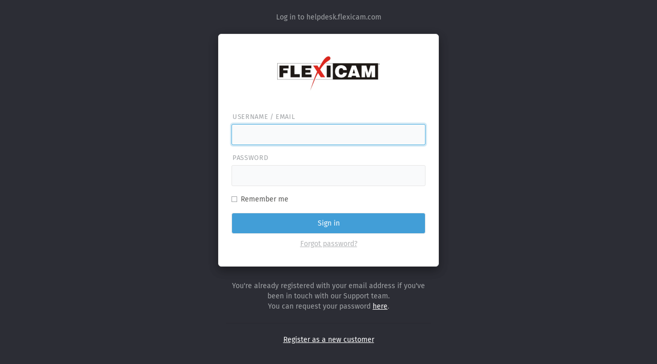

--- FILE ---
content_type: text/html; charset=utf-8
request_url: https://helpdesk.flexicam.com/
body_size: 1599
content:
<!DOCTYPE html>
<html>
<head>
  <meta charset="utf-8">
  <meta name="viewport" content="width=device-width">
  <meta http-equiv="X-UA-Compatible" content="IE=edge" />
  <title>FlexiCAM Helpdesk</title>
  <link rel="apple-touch-icon" href="apple-touch-icon.png" />
  <link rel="stylesheet" media="all" href="/assets/application-f87ee7ab9c721f4eb1ceae4fccdcac18719616a6abfbca2733e78a7b9af2157c.css" />
  <link rel="stylesheet" media="print" href="/assets/application-print-03b49985a4830cb5379c75dde562b82d9cb2d7eee523c566dc793e7be07a85e0.css" />
  <script nonce="djFlNo3DGwBix2+CbCCnhw==">
//<![CDATA[
    if(window.MSInputMethodContext && document.documentMode){
      var polyfillScriptTag = document.createElement('script');
      polyfillScriptTag.setAttribute('src', '/assets/ie11CustomProperties.min-eb19b438c0f5d2010c250595ef6b0b161dacf892c8a6f772dc121e99fc020a2c.js');
      polyfillScriptTag.setAttribute('nonce', 'djFlNo3DGwBix2+CbCCnhw==');
      document.head.appendChild(polyfillScriptTag);
    }

    try {
      if(window.matchMedia('(prefers-color-scheme: dark)').matches && localStorage.getItem('theme') != 'light' && !window.location.href.includes('/tests_') ){
        document.documentElement.dataset.theme = 'dark';
      }
    } catch (e) { };

//]]>
</script>    <script src="/assets/application-d8d9b7cbacd4ecf309843ba8afb9ff1ba560fdf62bcc4aaabbdb15d2203236c2.js" nonce="djFlNo3DGwBix2+CbCCnhw==" defer="defer"></script>

  <script src="/javascripts/../assets/form/form.js" nonce="djFlNo3DGwBix2+CbCCnhw==" defer="defer" id="zammad_form_script"></script>


  <meta name="csrf-param" content="authenticity_token" />
<meta name="csrf-token" content="UZLTVqDSyrXwMWyjSSQ-sSfJ8niRgxYUinKKgtxomCmwYAah-SoN-8bUSKVABZ_nvF5ouyTro5VeqVGZNSrQAg" />
</head>
<body>

  <!-- svgstore fallback -->
<script nonce="djFlNo3DGwBix2+CbCCnhw==">
//<![CDATA[
  /*
    detect if browser is
    - Chrome 14-20
    - Android Browser 4.1+
    - iOS 6-7
    - Safari 6
    - Edge 12
    - IE 9-11
  */
  window.svgPolyfill = /\bEdge\/12\b|\bTrident\/[567]\b|\bVersion\/7.0 Safari\b/.test(navigator.userAgent) || (navigator.userAgent.match(/AppleWebKit\/(\d+)/) || [])[1] < 537;

  (function (doc) {
    if(!svgPolyfill)
      return

    var scripts = doc.getElementsByTagName('script')
    var script = scripts[scripts.length - 1]
    var xhr = new XMLHttpRequest()
    xhr.onload = function () {
      var div = doc.createElement('div')
      div.innerHTML = this.responseText
      div.style.cssText = 'position: absolute; clip: rect(0, 0, 0, 0); z-index: -1;'
      script.parentNode.insertBefore(div, script)
    }
    xhr.open('get', 'assets/images/icons.svg', true)
    xhr.send()
  })(document)

//]]>
</script><div id="app"></div>
<div class="splash">
  <svg class="icon icon-logo"><use xlink:href="assets/images/icons.svg#icon-logo" /></svg>
  <div class="splash-title">Loading…</div>
</div>


</body>
</html>


--- FILE ---
content_type: text/css
request_url: https://helpdesk.flexicam.com/assets/application-f87ee7ab9c721f4eb1ceae4fccdcac18719616a6abfbca2733e78a7b9af2157c.css
body_size: 383718
content:
/*!
 * Bootstrap v3.3.1 (http://getbootstrap.com)
 * Copyright 2011-2014 Twitter, Inc.
 * Licensed under MIT (https://github.com/twbs/bootstrap/blob/master/LICENSE)
 *//*! normalize.css v3.0.2 | MIT License | git.io/normalize */html{font-family:sans-serif;-webkit-text-size-adjust:100%;-ms-text-size-adjust:100%}body{margin:0}article,aside,details,figcaption,figure,footer,header,hgroup,main,menu,nav,section,summary{display:block}audio,canvas,progress,video{display:inline-block;vertical-align:baseline}audio:not([controls]){display:none;height:0}[hidden],template{display:none}a{background-color:transparent}a:active,a:hover{outline:0}abbr[title]{border-bottom:1px dotted}b,strong{font-weight:bold}dfn{font-style:italic}h1{margin:.67em 0;font-size:2em}mark{color:#000;background:#ff0}small{font-size:80%}sub,sup{position:relative;font-size:75%;line-height:0;vertical-align:baseline}sup{top:-.5em}sub{bottom:-.25em}img{border:0}svg:not(:root){overflow:hidden}figure{margin:1em 40px}hr{height:0;box-sizing:content-box}pre{overflow:auto}code,kbd,pre,samp{font-family:monospace, monospace;font-size:1em}button,input,optgroup,select,textarea{margin:0;font:inherit;color:inherit}button{overflow:visible}button,select{text-transform:none}button[disabled],html input[disabled]{cursor:default}button::-moz-focus-inner,input::-moz-focus-inner{padding:0;border:0}input{line-height:normal}input[type="checkbox"],input[type="radio"]{box-sizing:border-box;padding:0}input[type="number"]::-webkit-inner-spin-button,input[type="number"]::-webkit-outer-spin-button{height:auto}fieldset{padding:.35em .625em .75em;margin:0 2px;border:1px solid #c0c0c0}legend{padding:0;border:0}textarea{overflow:auto}optgroup{font-weight:bold}table{border-spacing:0;border-collapse:collapse}td,th{padding:0}/*! Source: https://github.com/h5bp/html5-boilerplate/blob/master/src/css/main.css */@media print{*,*:before,*:after{color:#000 !important;text-shadow:none !important;background:transparent !important;box-shadow:none !important}a,a:visited{text-decoration:underline}a[href]:after{content:" (" attr(href) ")"}abbr[title]:after{content:" (" attr(title) ")"}a[href^="#"]:after,a[href^="javascript:"]:after{content:""}pre,blockquote{border:1px solid #999;page-break-inside:avoid}thead{display:table-header-group}tr,img{page-break-inside:avoid}img{max-width:100% !important}p,h2,h3{orphans:3;widows:3}h2,h3{page-break-after:avoid}select{background:#fff !important}.navbar{display:none}.btn>.caret,.dropup>.btn>.caret{border-top-color:#000 !important}.table{border-collapse:collapse !important}.table td,.table th{background-color:#fff !important}.table-bordered th,.table-bordered td{border:1px solid #ddd !important}}*{box-sizing:border-box}*:before,*:after{box-sizing:border-box}html{font-size:10px;-webkit-tap-highlight-color:rgba(0,0,0,0)}body{font-family:"Helvetica Neue", Helvetica, Arial, sans-serif;font-size:14px;line-height:1.42857143;color:#333;background-color:#fff}input,button,select,textarea{font-family:inherit;font-size:inherit;line-height:inherit}a{color:#337ab7;text-decoration:none}figure{margin:0}img{vertical-align:middle}.img-responsive,.thumbnail>img,.thumbnail a>img,.carousel-inner>.item>img,.carousel-inner>.item>a>img{display:block;max-width:100%;height:auto}.img-rounded{border-radius:6px}.img-thumbnail{display:inline-block;max-width:100%;height:auto;padding:4px;line-height:1.42857143;background-color:#fff;border:1px solid #ddd;border-radius:4px;transition:all .2s ease-in-out}.img-circle{border-radius:50%}hr{margin-top:20px;margin-bottom:20px;border:0;border-top:1px solid #eee}.sr-only{position:absolute;width:1px;height:1px;padding:0;margin:-1px;overflow:hidden;clip:rect(0, 0, 0, 0);border:0}.sr-only-focusable:active,.sr-only-focusable:focus{position:static;width:auto;height:auto;margin:0;overflow:visible;clip:auto}h1,h2,h3,h4,h5,h6,.h1,.h2,.h3,.h4,.h5,.h6{font-family:inherit;font-weight:500;line-height:1.1;color:inherit}h1 small,h2 small,h3 small,h4 small,h5 small,h6 small,.h1 small,.h2 small,.h3 small,.h4 small,.h5 small,.h6 small,h1 .small,h2 .small,h3 .small,h4 .small,h5 .small,h6 .small,.h1 .small,.h2 .small,.h3 .small,.h4 .small,.h5 .small,.h6 .small{font-weight:normal;line-height:1;color:#777}h1,.h1,h2,.h2,h3,.h3{margin-top:20px;margin-bottom:10px}h1 small,.h1 small,h2 small,.h2 small,h3 small,.h3 small,h1 .small,.h1 .small,h2 .small,.h2 .small,h3 .small,.h3 .small{font-size:65%}h4,.h4,h5,.h5,h6,.h6{margin-top:10px;margin-bottom:10px}h4 small,.h4 small,h5 small,.h5 small,h6 small,.h6 small,h4 .small,.h4 .small,h5 .small,.h5 .small,h6 .small,.h6 .small{font-size:75%}h1,.h1{font-size:36px}h2,.h2{font-size:30px}h3,.h3{font-size:24px}h4,.h4{font-size:18px}h5,.h5{font-size:14px}h6,.h6{font-size:12px}p{margin:0 0 10px}.lead{margin-bottom:20px;font-size:16px;font-weight:300;line-height:1.4}@media (min-width: 768px){.lead{font-size:21px}}small,.small{font-size:85%}mark,.mark{padding:.2em;background-color:#fcf8e3}.text-left{text-align:left}.text-right{text-align:right}.text-center{text-align:center}.text-justify{text-align:justify}.text-nowrap{white-space:nowrap}.text-lowercase{text-transform:lowercase}.text-uppercase{text-transform:uppercase}.text-capitalize{text-transform:capitalize}.text-muted{color:#777}.text-primary{color:#337ab7}a.text-primary:hover{color:#286090}.text-success{color:#3c763d}a.text-success:hover{color:#2b542c}.text-info{color:#31708f}a.text-info:hover{color:#245269}.text-warning{color:#8a6d3b}a.text-warning:hover{color:#66512c}.text-danger{color:#a94442}a.text-danger:hover{color:#843534}.bg-primary{color:#fff;background-color:#337ab7}a.bg-primary:hover{background-color:#286090}.bg-success{background-color:#dff0d8}a.bg-success:hover{background-color:#c1e2b3}.bg-info{background-color:#d9edf7}a.bg-info:hover{background-color:#afd9ee}.bg-warning{background-color:#fcf8e3}a.bg-warning:hover{background-color:#f7ecb5}.bg-danger{background-color:#f2dede}a.bg-danger:hover{background-color:#e4b9b9}ul,ol{margin-top:0;margin-bottom:10px}ul ul,ol ul,ul ol,ol ol{margin-bottom:0}.list-unstyled{padding-left:0;list-style:none}.list-inline{padding-left:0;margin-left:-5px;list-style:none}.list-inline>li{display:inline-block;padding-right:5px;padding-left:5px}dl{margin-top:0;margin-bottom:20px}dt,dd{line-height:1.42857143}dt{font-weight:bold}dd{margin-left:0}@media (min-width: 768px){.dl-horizontal dt{float:left;width:160px;overflow:hidden;clear:left;text-align:right;text-overflow:ellipsis;white-space:nowrap}.dl-horizontal dd{margin-left:180px}}abbr[title],abbr[data-original-title]{cursor:help;border-bottom:1px dotted #777}.initialism{font-size:90%;text-transform:uppercase}blockquote{padding:10px 20px;margin:0 0 20px;font-size:17.5px;border-left:5px solid #eee}blockquote p:last-child,blockquote ul:last-child,blockquote ol:last-child{margin-bottom:0}blockquote footer,blockquote small,blockquote .small{display:block;font-size:80%;line-height:1.42857143;color:#777}blockquote footer:before,blockquote small:before,blockquote .small:before{content:'\2014 \00A0'}.blockquote-reverse,blockquote.pull-right{padding-right:15px;padding-left:0;text-align:right;border-right:5px solid #eee;border-left:0}.blockquote-reverse footer:before,blockquote.pull-right footer:before,.blockquote-reverse small:before,blockquote.pull-right small:before,.blockquote-reverse .small:before,blockquote.pull-right .small:before{content:''}.blockquote-reverse footer:after,blockquote.pull-right footer:after,.blockquote-reverse small:after,blockquote.pull-right small:after,.blockquote-reverse .small:after,blockquote.pull-right .small:after{content:'\00A0 \2014'}address{margin-bottom:20px;font-style:normal;line-height:1.42857143}code,kbd,pre,samp{font-family:Menlo, Monaco, Consolas, "Courier New", monospace}kbd kbd{padding:0;font-size:100%;font-weight:bold;box-shadow:none}.container{padding-right:15px;padding-left:15px;margin-right:auto;margin-left:auto}@media (min-width: 768px){.container{width:750px}}@media (min-width: 992px){.container{width:970px}}@media (min-width: 1200px){.container{width:1170px}}.container-fluid{padding-right:15px;padding-left:15px;margin-right:auto;margin-left:auto}.row{margin-right:-15px;margin-left:-15px}.col-xs-1,.col-sm-1,.col-md-1,.col-lg-1,.col-xs-2,.col-sm-2,.col-md-2,.col-lg-2,.col-xs-3,.col-sm-3,.col-md-3,.col-lg-3,.col-xs-4,.col-sm-4,.col-md-4,.col-lg-4,.col-xs-5,.col-sm-5,.col-md-5,.col-lg-5,.col-xs-6,.col-sm-6,.col-md-6,.col-lg-6,.col-xs-7,.col-sm-7,.col-md-7,.col-lg-7,.col-xs-8,.col-sm-8,.col-md-8,.col-lg-8,.col-xs-9,.col-sm-9,.col-md-9,.col-lg-9,.col-xs-10,.col-sm-10,.col-md-10,.col-lg-10,.col-xs-11,.col-sm-11,.col-md-11,.col-lg-11,.col-xs-12,.col-sm-12,.col-md-12,.col-lg-12{position:relative;min-height:1px;padding-right:15px;padding-left:15px}.col-xs-1,.col-xs-2,.col-xs-3,.col-xs-4,.col-xs-5,.col-xs-6,.col-xs-7,.col-xs-8,.col-xs-9,.col-xs-10,.col-xs-11,.col-xs-12{float:left}.col-xs-12{width:100%}.col-xs-11{width:91.66666667%}.col-xs-10{width:83.33333333%}.col-xs-9{width:75%}.col-xs-8{width:66.66666667%}.col-xs-7{width:58.33333333%}.col-xs-6{width:50%}.col-xs-5{width:41.66666667%}.col-xs-4{width:33.33333333%}.col-xs-3{width:25%}.col-xs-2{width:16.66666667%}.col-xs-1{width:8.33333333%}.col-xs-pull-12{right:100%}.col-xs-pull-11{right:91.66666667%}.col-xs-pull-10{right:83.33333333%}.col-xs-pull-9{right:75%}.col-xs-pull-8{right:66.66666667%}.col-xs-pull-7{right:58.33333333%}.col-xs-pull-6{right:50%}.col-xs-pull-5{right:41.66666667%}.col-xs-pull-4{right:33.33333333%}.col-xs-pull-3{right:25%}.col-xs-pull-2{right:16.66666667%}.col-xs-pull-1{right:8.33333333%}.col-xs-pull-0{right:auto}.col-xs-push-12{left:100%}.col-xs-push-11{left:91.66666667%}.col-xs-push-10{left:83.33333333%}.col-xs-push-9{left:75%}.col-xs-push-8{left:66.66666667%}.col-xs-push-7{left:58.33333333%}.col-xs-push-6{left:50%}.col-xs-push-5{left:41.66666667%}.col-xs-push-4{left:33.33333333%}.col-xs-push-3{left:25%}.col-xs-push-2{left:16.66666667%}.col-xs-push-1{left:8.33333333%}.col-xs-push-0{left:auto}.col-xs-offset-12{margin-left:100%}.col-xs-offset-11{margin-left:91.66666667%}.col-xs-offset-10{margin-left:83.33333333%}.col-xs-offset-9{margin-left:75%}.col-xs-offset-8{margin-left:66.66666667%}.col-xs-offset-7{margin-left:58.33333333%}.col-xs-offset-6{margin-left:50%}.col-xs-offset-5{margin-left:41.66666667%}.col-xs-offset-4{margin-left:33.33333333%}.col-xs-offset-3{margin-left:25%}.col-xs-offset-2{margin-left:16.66666667%}.col-xs-offset-1{margin-left:8.33333333%}.col-xs-offset-0{margin-left:0}@media (min-width: 768px){.col-sm-1,.col-sm-2,.col-sm-3,.col-sm-4,.col-sm-5,.col-sm-6,.col-sm-7,.col-sm-8,.col-sm-9,.col-sm-10,.col-sm-11,.col-sm-12{float:left}.col-sm-12{width:100%}.col-sm-11{width:91.66666667%}.col-sm-10{width:83.33333333%}.col-sm-9{width:75%}.col-sm-8{width:66.66666667%}.col-sm-7{width:58.33333333%}.col-sm-6{width:50%}.col-sm-5{width:41.66666667%}.col-sm-4{width:33.33333333%}.col-sm-3{width:25%}.col-sm-2{width:16.66666667%}.col-sm-1{width:8.33333333%}.col-sm-pull-12{right:100%}.col-sm-pull-11{right:91.66666667%}.col-sm-pull-10{right:83.33333333%}.col-sm-pull-9{right:75%}.col-sm-pull-8{right:66.66666667%}.col-sm-pull-7{right:58.33333333%}.col-sm-pull-6{right:50%}.col-sm-pull-5{right:41.66666667%}.col-sm-pull-4{right:33.33333333%}.col-sm-pull-3{right:25%}.col-sm-pull-2{right:16.66666667%}.col-sm-pull-1{right:8.33333333%}.col-sm-pull-0{right:auto}.col-sm-push-12{left:100%}.col-sm-push-11{left:91.66666667%}.col-sm-push-10{left:83.33333333%}.col-sm-push-9{left:75%}.col-sm-push-8{left:66.66666667%}.col-sm-push-7{left:58.33333333%}.col-sm-push-6{left:50%}.col-sm-push-5{left:41.66666667%}.col-sm-push-4{left:33.33333333%}.col-sm-push-3{left:25%}.col-sm-push-2{left:16.66666667%}.col-sm-push-1{left:8.33333333%}.col-sm-push-0{left:auto}.col-sm-offset-12{margin-left:100%}.col-sm-offset-11{margin-left:91.66666667%}.col-sm-offset-10{margin-left:83.33333333%}.col-sm-offset-9{margin-left:75%}.col-sm-offset-8{margin-left:66.66666667%}.col-sm-offset-7{margin-left:58.33333333%}.col-sm-offset-6{margin-left:50%}.col-sm-offset-5{margin-left:41.66666667%}.col-sm-offset-4{margin-left:33.33333333%}.col-sm-offset-3{margin-left:25%}.col-sm-offset-2{margin-left:16.66666667%}.col-sm-offset-1{margin-left:8.33333333%}.col-sm-offset-0{margin-left:0}}@media (min-width: 992px){.col-md-1,.col-md-2,.col-md-3,.col-md-4,.col-md-5,.col-md-6,.col-md-7,.col-md-8,.col-md-9,.col-md-10,.col-md-11,.col-md-12{float:left}.col-md-12{width:100%}.col-md-11{width:91.66666667%}.col-md-10{width:83.33333333%}.col-md-9{width:75%}.col-md-8{width:66.66666667%}.col-md-7{width:58.33333333%}.col-md-6{width:50%}.col-md-5{width:41.66666667%}.col-md-4{width:33.33333333%}.col-md-3{width:25%}.col-md-2{width:16.66666667%}.col-md-1{width:8.33333333%}.col-md-pull-12{right:100%}.col-md-pull-11{right:91.66666667%}.col-md-pull-10{right:83.33333333%}.col-md-pull-9{right:75%}.col-md-pull-8{right:66.66666667%}.col-md-pull-7{right:58.33333333%}.col-md-pull-6{right:50%}.col-md-pull-5{right:41.66666667%}.col-md-pull-4{right:33.33333333%}.col-md-pull-3{right:25%}.col-md-pull-2{right:16.66666667%}.col-md-pull-1{right:8.33333333%}.col-md-pull-0{right:auto}.col-md-push-12{left:100%}.col-md-push-11{left:91.66666667%}.col-md-push-10{left:83.33333333%}.col-md-push-9{left:75%}.col-md-push-8{left:66.66666667%}.col-md-push-7{left:58.33333333%}.col-md-push-6{left:50%}.col-md-push-5{left:41.66666667%}.col-md-push-4{left:33.33333333%}.col-md-push-3{left:25%}.col-md-push-2{left:16.66666667%}.col-md-push-1{left:8.33333333%}.col-md-push-0{left:auto}.col-md-offset-12{margin-left:100%}.col-md-offset-11{margin-left:91.66666667%}.col-md-offset-10{margin-left:83.33333333%}.col-md-offset-9{margin-left:75%}.col-md-offset-8{margin-left:66.66666667%}.col-md-offset-7{margin-left:58.33333333%}.col-md-offset-6{margin-left:50%}.col-md-offset-5{margin-left:41.66666667%}.col-md-offset-4{margin-left:33.33333333%}.col-md-offset-3{margin-left:25%}.col-md-offset-2{margin-left:16.66666667%}.col-md-offset-1{margin-left:8.33333333%}.col-md-offset-0{margin-left:0}}@media (min-width: 1200px){.col-lg-1,.col-lg-2,.col-lg-3,.col-lg-4,.col-lg-5,.col-lg-6,.col-lg-7,.col-lg-8,.col-lg-9,.col-lg-10,.col-lg-11,.col-lg-12{float:left}.col-lg-12{width:100%}.col-lg-11{width:91.66666667%}.col-lg-10{width:83.33333333%}.col-lg-9{width:75%}.col-lg-8{width:66.66666667%}.col-lg-7{width:58.33333333%}.col-lg-6{width:50%}.col-lg-5{width:41.66666667%}.col-lg-4{width:33.33333333%}.col-lg-3{width:25%}.col-lg-2{width:16.66666667%}.col-lg-1{width:8.33333333%}.col-lg-pull-12{right:100%}.col-lg-pull-11{right:91.66666667%}.col-lg-pull-10{right:83.33333333%}.col-lg-pull-9{right:75%}.col-lg-pull-8{right:66.66666667%}.col-lg-pull-7{right:58.33333333%}.col-lg-pull-6{right:50%}.col-lg-pull-5{right:41.66666667%}.col-lg-pull-4{right:33.33333333%}.col-lg-pull-3{right:25%}.col-lg-pull-2{right:16.66666667%}.col-lg-pull-1{right:8.33333333%}.col-lg-pull-0{right:auto}.col-lg-push-12{left:100%}.col-lg-push-11{left:91.66666667%}.col-lg-push-10{left:83.33333333%}.col-lg-push-9{left:75%}.col-lg-push-8{left:66.66666667%}.col-lg-push-7{left:58.33333333%}.col-lg-push-6{left:50%}.col-lg-push-5{left:41.66666667%}.col-lg-push-4{left:33.33333333%}.col-lg-push-3{left:25%}.col-lg-push-2{left:16.66666667%}.col-lg-push-1{left:8.33333333%}.col-lg-push-0{left:auto}.col-lg-offset-12{margin-left:100%}.col-lg-offset-11{margin-left:91.66666667%}.col-lg-offset-10{margin-left:83.33333333%}.col-lg-offset-9{margin-left:75%}.col-lg-offset-8{margin-left:66.66666667%}.col-lg-offset-7{margin-left:58.33333333%}.col-lg-offset-6{margin-left:50%}.col-lg-offset-5{margin-left:41.66666667%}.col-lg-offset-4{margin-left:33.33333333%}.col-lg-offset-3{margin-left:25%}.col-lg-offset-2{margin-left:16.66666667%}.col-lg-offset-1{margin-left:8.33333333%}.col-lg-offset-0{margin-left:0}}table{background-color:transparent}caption{padding-top:8px;padding-bottom:8px;color:#777;text-align:left}th{text-align:left}.table{width:100%;max-width:100%;margin-bottom:20px}.table>thead>tr>th,.table>tbody>tr>th,.table>tfoot>tr>th,.table>thead>tr>td,.table>tbody>tr>td,.table>tfoot>tr>td{padding:8px;line-height:1.42857143;vertical-align:top;border-top:1px solid #ddd}.table>thead>tr>th{vertical-align:bottom;border-bottom:2px solid #ddd}.table>caption+thead>tr:first-child>th,.table>colgroup+thead>tr:first-child>th,.table>thead:first-child>tr:first-child>th,.table>caption+thead>tr:first-child>td,.table>colgroup+thead>tr:first-child>td,.table>thead:first-child>tr:first-child>td{border-top:0}.table>tbody+tbody{border-top:2px solid #ddd}.table .table{background-color:#fff}.table-condensed>thead>tr>th,.table-condensed>tbody>tr>th,.table-condensed>tfoot>tr>th,.table-condensed>thead>tr>td,.table-condensed>tbody>tr>td,.table-condensed>tfoot>tr>td{padding:5px}.table-bordered{border:1px solid #ddd}.table-bordered>thead>tr>th,.table-bordered>tbody>tr>th,.table-bordered>tfoot>tr>th,.table-bordered>thead>tr>td,.table-bordered>tbody>tr>td,.table-bordered>tfoot>tr>td{border:1px solid #ddd}.table-bordered>thead>tr>th,.table-bordered>thead>tr>td{border-bottom-width:2px}.table-striped>tbody>tr:nth-child(odd){background-color:#f9f9f9}.table-hover>tbody>tr:hover{background-color:#f5f5f5}table col[class*="col-"]{position:static;display:table-column;float:none}table td[class*="col-"],table th[class*="col-"]{position:static;display:table-cell;float:none}.table>thead>tr>td.active,.table>tbody>tr>td.active,.table>tfoot>tr>td.active,.table>thead>tr>th.active,.table>tbody>tr>th.active,.table>tfoot>tr>th.active,.table>thead>tr.active>td,.table>tbody>tr.active>td,.table>tfoot>tr.active>td,.table>thead>tr.active>th,.table>tbody>tr.active>th,.table>tfoot>tr.active>th{background-color:#f5f5f5}.table-hover>tbody>tr>td.active:hover,.table-hover>tbody>tr>th.active:hover,.table-hover>tbody>tr.active:hover>td,.table-hover>tbody>tr:hover>.active,.table-hover>tbody>tr.active:hover>th{background-color:#e8e8e8}.table>thead>tr>td.success,.table>tbody>tr>td.success,.table>tfoot>tr>td.success,.table>thead>tr>th.success,.table>tbody>tr>th.success,.table>tfoot>tr>th.success,.table>thead>tr.success>td,.table>tbody>tr.success>td,.table>tfoot>tr.success>td,.table>thead>tr.success>th,.table>tbody>tr.success>th,.table>tfoot>tr.success>th{background-color:#dff0d8}.table-hover>tbody>tr>td.success:hover,.table-hover>tbody>tr>th.success:hover,.table-hover>tbody>tr.success:hover>td,.table-hover>tbody>tr:hover>.success,.table-hover>tbody>tr.success:hover>th{background-color:#d0e9c6}.table>thead>tr>td.info,.table>tbody>tr>td.info,.table>tfoot>tr>td.info,.table>thead>tr>th.info,.table>tbody>tr>th.info,.table>tfoot>tr>th.info,.table>thead>tr.info>td,.table>tbody>tr.info>td,.table>tfoot>tr.info>td,.table>thead>tr.info>th,.table>tbody>tr.info>th,.table>tfoot>tr.info>th{background-color:#d9edf7}.table-hover>tbody>tr>td.info:hover,.table-hover>tbody>tr>th.info:hover,.table-hover>tbody>tr.info:hover>td,.table-hover>tbody>tr:hover>.info,.table-hover>tbody>tr.info:hover>th{background-color:#c4e3f3}.table>thead>tr>td.warning,.table>tbody>tr>td.warning,.table>tfoot>tr>td.warning,.table>thead>tr>th.warning,.table>tbody>tr>th.warning,.table>tfoot>tr>th.warning,.table>thead>tr.warning>td,.table>tbody>tr.warning>td,.table>tfoot>tr.warning>td,.table>thead>tr.warning>th,.table>tbody>tr.warning>th,.table>tfoot>tr.warning>th{background-color:#fcf8e3}.table-hover>tbody>tr>td.warning:hover,.table-hover>tbody>tr>th.warning:hover,.table-hover>tbody>tr.warning:hover>td,.table-hover>tbody>tr:hover>.warning,.table-hover>tbody>tr.warning:hover>th{background-color:#faf2cc}.table>thead>tr>td.danger,.table>tbody>tr>td.danger,.table>tfoot>tr>td.danger,.table>thead>tr>th.danger,.table>tbody>tr>th.danger,.table>tfoot>tr>th.danger,.table>thead>tr.danger>td,.table>tbody>tr.danger>td,.table>tfoot>tr.danger>td,.table>thead>tr.danger>th,.table>tbody>tr.danger>th,.table>tfoot>tr.danger>th{background-color:#f2dede}.table-hover>tbody>tr>td.danger:hover,.table-hover>tbody>tr>th.danger:hover,.table-hover>tbody>tr.danger:hover>td,.table-hover>tbody>tr:hover>.danger,.table-hover>tbody>tr.danger:hover>th{background-color:#ebcccc}.table-responsive{min-height:.01%;overflow-x:auto}@media screen and (max-width: 767px){.table-responsive{width:100%;margin-bottom:15px;overflow-y:hidden;-ms-overflow-style:-ms-autohiding-scrollbar;border:1px solid #ddd}.table-responsive>.table{margin-bottom:0}.table-responsive>.table>thead>tr>th,.table-responsive>.table>tbody>tr>th,.table-responsive>.table>tfoot>tr>th,.table-responsive>.table>thead>tr>td,.table-responsive>.table>tbody>tr>td,.table-responsive>.table>tfoot>tr>td{white-space:nowrap}.table-responsive>.table-bordered{border:0}.table-responsive>.table-bordered>thead>tr>th:first-child,.table-responsive>.table-bordered>tbody>tr>th:first-child,.table-responsive>.table-bordered>tfoot>tr>th:first-child,.table-responsive>.table-bordered>thead>tr>td:first-child,.table-responsive>.table-bordered>tbody>tr>td:first-child,.table-responsive>.table-bordered>tfoot>tr>td:first-child{border-left:0}.table-responsive>.table-bordered>thead>tr>th:last-child,.table-responsive>.table-bordered>tbody>tr>th:last-child,.table-responsive>.table-bordered>tfoot>tr>th:last-child,.table-responsive>.table-bordered>thead>tr>td:last-child,.table-responsive>.table-bordered>tbody>tr>td:last-child,.table-responsive>.table-bordered>tfoot>tr>td:last-child{border-right:0}.table-responsive>.table-bordered>tbody>tr:last-child>th,.table-responsive>.table-bordered>tfoot>tr:last-child>th,.table-responsive>.table-bordered>tbody>tr:last-child>td,.table-responsive>.table-bordered>tfoot>tr:last-child>td{border-bottom:0}}fieldset{min-width:0;padding:0;margin:0;border:0}legend{display:block;width:100%;padding:0;margin-bottom:20px;font-size:21px;line-height:inherit;color:#333;border:0;border-bottom:1px solid #e5e5e5}input[type="search"]{box-sizing:border-box}input[type="radio"],input[type="checkbox"]{margin:4px 0 0;margin-top:1px \9;line-height:normal}input[type="file"]{display:block}input[type="range"]{display:block;width:100%}select[multiple],select[size]{height:auto}input[type="file"]:focus,input[type="radio"]:focus,input[type="checkbox"]:focus{outline:thin dotted;outline:5px auto -webkit-focus-ring-color;outline-offset:-2px}output{display:block;padding-top:7px;font-size:14px;line-height:1.42857143;color:#555}.form-control{display:block;width:100%;height:34px;padding:6px 12px;font-size:14px;line-height:1.42857143;color:#555;background-color:#fff;background-image:none;border:1px solid #ccc;border-radius:4px;box-shadow:inset 0 1px 1px rgba(0,0,0,0.075);transition:border-color ease-in-out .15s, box-shadow ease-in-out .15s}.form-control:focus{border-color:#66afe9;outline:0;box-shadow:inset 0 1px 1px rgba(0,0,0,0.075),0 0 8px rgba(102,175,233,0.6)}.form-control::-moz-placeholder{color:#999;opacity:1}.form-control:-ms-input-placeholder{color:#999}.form-control::-webkit-input-placeholder{color:#999}.form-control[disabled],fieldset[disabled] .form-control{cursor:not-allowed;background-color:#eee;opacity:1}textarea.form-control{height:auto}input[type="search"]{-webkit-appearance:none}@media screen and (-webkit-min-device-pixel-ratio: 0){input[type="date"],input[type="time"],input[type="datetime-local"],input[type="month"]{line-height:34px}input.input-sm[type="date"],input.input-sm[type="time"],input.input-sm[type="datetime-local"],input.input-sm[type="month"]{line-height:30px}input.input-lg[type="date"],input.input-lg[type="time"],input.input-lg[type="datetime-local"],input.input-lg[type="month"]{line-height:46px}}.form-group{margin-bottom:15px}.radio,.checkbox{position:relative;display:block;margin-top:10px;margin-bottom:10px}.radio label,.checkbox label{min-height:20px;padding-left:20px;margin-bottom:0;font-weight:normal;cursor:pointer}.radio-inline,.checkbox-inline{display:inline-block;padding-left:20px;margin-bottom:0;font-weight:normal;vertical-align:middle;cursor:pointer}.radio-inline+.radio-inline,.checkbox-inline+.checkbox-inline{margin-top:0;margin-left:10px}input[type="radio"][disabled],input[type="checkbox"][disabled],input.disabled[type="radio"],input.disabled[type="checkbox"],fieldset[disabled] input[type="radio"],fieldset[disabled] input[type="checkbox"]{cursor:not-allowed}.radio-inline.disabled,.checkbox-inline.disabled,fieldset[disabled] .radio-inline,fieldset[disabled] .checkbox-inline{cursor:not-allowed}.radio.disabled label,.checkbox.disabled label,fieldset[disabled] .radio label,fieldset[disabled] .checkbox label{cursor:not-allowed}.form-control-static{padding-top:7px;padding-bottom:7px;margin-bottom:0}.form-control-static.input-lg,.form-control-static.input-sm{padding-right:0;padding-left:0}.input-sm,.form-group-sm .form-control{height:30px;padding:5px 10px;font-size:12px;line-height:1.5;border-radius:3px}select.input-sm,select.form-group-sm .form-control{height:30px;line-height:30px}textarea.input-sm,textarea.form-group-sm .form-control,select.input-sm[multiple],select.form-group-sm[multiple] .form-control{height:auto}.input-lg,.form-group-lg .form-control{height:46px;padding:10px 16px;font-size:18px;line-height:1.33;border-radius:6px}select.input-lg,select.form-group-lg .form-control{height:46px;line-height:46px}textarea.input-lg,textarea.form-group-lg .form-control,select.input-lg[multiple],select.form-group-lg[multiple] .form-control{height:auto}.has-feedback{position:relative}.has-feedback .form-control{padding-right:42.5px}.form-control-feedback{position:absolute;top:0;right:0;z-index:2;display:block;width:34px;height:34px;line-height:34px;text-align:center;pointer-events:none}.input-lg+.form-control-feedback{width:46px;height:46px;line-height:46px}.input-sm+.form-control-feedback{width:30px;height:30px;line-height:30px}.has-success .help-block,.has-success .control-label,.has-success .radio,.has-success .checkbox,.has-success .radio-inline,.has-success .checkbox-inline,.has-success.radio label,.has-success.checkbox label,.has-success.radio-inline label,.has-success.checkbox-inline label{color:#3c763d}.has-success .form-control{border-color:#3c763d;box-shadow:inset 0 1px 1px rgba(0,0,0,0.075)}.has-success .form-control:focus{border-color:#2b542c;box-shadow:inset 0 1px 1px rgba(0,0,0,0.075),0 0 6px #67b168}.has-success .input-group-addon{color:#3c763d;background-color:#dff0d8;border-color:#3c763d}.has-success .form-control-feedback{color:#3c763d}.has-warning .help-block,.has-warning .control-label,.has-warning .radio,.has-warning .checkbox,.has-warning .radio-inline,.has-warning .checkbox-inline,.has-warning.radio label,.has-warning.checkbox label,.has-warning.radio-inline label,.has-warning.checkbox-inline label{color:#8a6d3b}.has-warning .form-control{border-color:#8a6d3b;box-shadow:inset 0 1px 1px rgba(0,0,0,0.075)}.has-warning .form-control:focus{border-color:#66512c;box-shadow:inset 0 1px 1px rgba(0,0,0,0.075),0 0 6px #c0a16b}.has-warning .input-group-addon{color:#8a6d3b;background-color:#fcf8e3;border-color:#8a6d3b}.has-warning .form-control-feedback{color:#8a6d3b}.has-error .help-block,.has-error .control-label,.has-error .radio,.has-error .checkbox,.has-error .radio-inline,.has-error .checkbox-inline,.has-error.radio label,.has-error.checkbox label,.has-error.radio-inline label,.has-error.checkbox-inline label{color:#a94442}.has-error .form-control{border-color:#a94442;box-shadow:inset 0 1px 1px rgba(0,0,0,0.075)}.has-error .form-control:focus{border-color:#843534;box-shadow:inset 0 1px 1px rgba(0,0,0,0.075),0 0 6px #ce8483}.has-error .input-group-addon{color:#a94442;background-color:#f2dede;border-color:#a94442}.has-error .form-control-feedback{color:#a94442}.has-feedback label~.form-control-feedback{top:25px}.has-feedback label.sr-only~.form-control-feedback{top:0}.help-block{display:block;margin-top:5px;margin-bottom:10px;color:#737373}@media (min-width: 768px){.form-inline .form-group{display:inline-block;margin-bottom:0;vertical-align:middle}.form-inline .form-control{display:inline-block;width:auto;vertical-align:middle}.form-inline .form-control-static{display:inline-block}.form-inline .input-group{display:inline-table;vertical-align:middle}.form-inline .input-group .input-group-addon,.form-inline .input-group .input-group-btn,.form-inline .input-group .form-control{width:auto}.form-inline .input-group>.form-control{width:100%}.form-inline .control-label{margin-bottom:0;vertical-align:middle}.form-inline .radio,.form-inline .checkbox{display:inline-block;margin-top:0;margin-bottom:0;vertical-align:middle}.form-inline .radio label,.form-inline .checkbox label{padding-left:0}.form-inline .radio input[type="radio"],.form-inline .checkbox input[type="checkbox"]{position:relative;margin-left:0}.form-inline .has-feedback .form-control-feedback{top:0}}.form-horizontal .radio,.form-horizontal .checkbox,.form-horizontal .radio-inline,.form-horizontal .checkbox-inline{padding-top:7px;margin-top:0;margin-bottom:0}.form-horizontal .radio,.form-horizontal .checkbox{min-height:27px}.form-horizontal .form-group{margin-right:-15px;margin-left:-15px}@media (min-width: 768px){.form-horizontal .control-label{padding-top:7px;margin-bottom:0;text-align:right}}.form-horizontal .has-feedback .form-control-feedback{right:15px}@media (min-width: 768px){.form-horizontal .form-group-lg .control-label{padding-top:14.3px}}@media (min-width: 768px){.form-horizontal .form-group-sm .control-label{padding-top:6px}}.fade{opacity:0;transition:opacity .15s linear}.fade.in{opacity:1}.collapse{display:none;visibility:hidden}.collapse.in{display:block;visibility:visible}tr.collapse.in{display:table-row}tbody.collapse.in{display:table-row-group}.collapsing{position:relative;height:0;overflow:hidden;transition-timing-function:ease;transition-duration:.35s;transition-property:height, visibility}.caret{display:inline-block;width:0;height:0;margin-left:2px;vertical-align:middle;border-top:4px solid;border-right:4px solid transparent;border-left:4px solid transparent}.dropdown{position:relative}.dropdown-toggle:focus{outline:0}.dropdown-menu{position:absolute;top:100%;left:0;z-index:1000;display:none;float:left;min-width:160px;padding:5px 0;margin:2px 0 0;font-size:14px;text-align:left;list-style:none;background-color:#fff;-webkit-background-clip:padding-box;background-clip:padding-box;border:1px solid #ccc;border:1px solid rgba(0,0,0,0.15);border-radius:4px;box-shadow:0 6px 12px rgba(0,0,0,0.175)}.dropdown-menu.pull-right{right:0;left:auto}.dropdown-menu .divider{height:1px;margin:9px 0;overflow:hidden;background-color:#e5e5e5}.dropdown-menu>li>a{display:block;padding:3px 20px;clear:both;font-weight:normal;line-height:1.42857143;color:#333;white-space:nowrap}.dropdown-menu>li>a:hover,.dropdown-menu>li>a:focus{color:#262626;text-decoration:none;background-color:#f5f5f5}.dropdown-menu>.active>a,.dropdown-menu>.active>a:hover,.dropdown-menu>.active>a:focus{color:#fff;text-decoration:none;background-color:#337ab7;outline:0}.dropdown-menu>.disabled>a,.dropdown-menu>.disabled>a:hover,.dropdown-menu>.disabled>a:focus{color:#777}.dropdown-menu>.disabled>a:hover,.dropdown-menu>.disabled>a:focus{text-decoration:none;cursor:not-allowed;background-color:transparent;background-image:none;filter:progid:DXImageTransform.Microsoft.gradient(enabled = false)}.open>.dropdown-menu{display:block}.open>a{outline:0}.dropdown-menu-right{right:0;left:auto}.dropdown-menu-left{right:auto;left:0}.dropdown-backdrop{position:fixed;top:0;right:0;bottom:0;left:0;z-index:990}.pull-right>.dropdown-menu{right:0;left:auto}.dropup .caret,.navbar-fixed-bottom .dropdown .caret{content:"";border-top:0;border-bottom:4px solid}.dropup .dropdown-menu,.navbar-fixed-bottom .dropdown .dropdown-menu{top:auto;bottom:100%;margin-bottom:1px}@media (min-width: 768px){.navbar-right .dropdown-menu{right:0;left:auto}.navbar-right .dropdown-menu-left{right:auto;left:0}}.btn-toolbar{margin-left:-5px}.btn-toolbar .btn-group,.btn-toolbar .input-group{float:left}.btn-toolbar>.btn,.btn-toolbar>.btn-group,.btn-toolbar>.input-group{margin-left:5px}.btn .caret{margin-left:0}.btn-lg .caret{border-width:5px 5px 0;border-bottom-width:0}.dropup .btn-lg .caret{border-width:0 5px 5px}.btn-group-vertical>.btn,.btn-group-vertical>.btn-group,.btn-group-vertical>.btn-group>.btn{display:block;float:none;width:100%;max-width:100%}.btn-group-vertical>.btn-group>.btn{float:none}.btn-group-vertical>.btn+.btn,.btn-group-vertical>.btn+.btn-group,.btn-group-vertical>.btn-group+.btn,.btn-group-vertical>.btn-group+.btn-group{margin-top:-1px;margin-left:0}.btn-group-vertical>.btn:not(:first-child):not(:last-child){border-radius:0}.btn-group-vertical>.btn:first-child:not(:last-child){border-top-right-radius:4px;border-bottom-right-radius:0;border-bottom-left-radius:0}.btn-group-vertical>.btn:last-child:not(:first-child){border-top-left-radius:0;border-top-right-radius:0;border-bottom-left-radius:4px}.btn-group-vertical>.btn-group:not(:first-child):not(:last-child)>.btn{border-radius:0}.btn-group-vertical>.btn-group:first-child:not(:last-child)>.btn:last-child,.btn-group-vertical>.btn-group:first-child:not(:last-child)>.dropdown-toggle{border-bottom-right-radius:0;border-bottom-left-radius:0}.btn-group-vertical>.btn-group:last-child:not(:first-child)>.btn:first-child{border-top-left-radius:0;border-top-right-radius:0}.btn-group-justified{display:table;width:100%;table-layout:fixed;border-collapse:separate}.btn-group-justified>.btn,.btn-group-justified>.btn-group{display:table-cell;float:none;width:1%}.btn-group-justified>.btn-group .btn{width:100%}.btn-group-justified>.btn-group .dropdown-menu{left:auto}[data-toggle="buttons"]>.btn input[type="radio"],[data-toggle="buttons"]>.btn-group>.btn input[type="radio"],[data-toggle="buttons"]>.btn input[type="checkbox"],[data-toggle="buttons"]>.btn-group>.btn input[type="checkbox"]{position:absolute;clip:rect(0, 0, 0, 0);pointer-events:none}.input-group{position:relative;display:table;border-collapse:separate}.input-group[class*="col-"]{float:none;padding-right:0;padding-left:0}.input-group .form-control{position:relative;z-index:2;float:left;width:100%;margin-bottom:0}.input-group-lg>.form-control,.input-group-lg>.input-group-addon,.input-group-lg>.input-group-btn>.btn{height:46px;padding:10px 16px;font-size:18px;line-height:1.33;border-radius:6px}select.input-group-lg>.form-control,select.input-group-lg>.input-group-addon,select.input-group-lg>.input-group-btn>.btn{height:46px;line-height:46px}textarea.input-group-lg>.form-control,textarea.input-group-lg>.input-group-addon,textarea.input-group-lg>.input-group-btn>.btn,select.input-group-lg[multiple]>.form-control,select.input-group-lg[multiple]>.input-group-addon,select.input-group-lg[multiple]>.input-group-btn>.btn{height:auto}.input-group-sm>.form-control,.input-group-sm>.input-group-addon,.input-group-sm>.input-group-btn>.btn{height:30px;padding:5px 10px;font-size:12px;line-height:1.5;border-radius:3px}select.input-group-sm>.form-control,select.input-group-sm>.input-group-addon,select.input-group-sm>.input-group-btn>.btn{height:30px;line-height:30px}textarea.input-group-sm>.form-control,textarea.input-group-sm>.input-group-addon,textarea.input-group-sm>.input-group-btn>.btn,select.input-group-sm[multiple]>.form-control,select.input-group-sm[multiple]>.input-group-addon,select.input-group-sm[multiple]>.input-group-btn>.btn{height:auto}.input-group-addon,.input-group-btn,.input-group .form-control{display:table-cell}.input-group-addon:not(:first-child):not(:last-child),.input-group-btn:not(:first-child):not(:last-child),.input-group .form-control:not(:first-child):not(:last-child){border-radius:0}.input-group-addon,.input-group-btn{width:1%;white-space:nowrap;vertical-align:middle}.input-group-addon{padding:6px 12px;font-size:14px;font-weight:normal;line-height:1;color:#555;text-align:center;background-color:#eee;border:1px solid #ccc;border-radius:4px}.input-group-addon.input-sm{padding:5px 10px;font-size:12px;border-radius:3px}.input-group-addon.input-lg{padding:10px 16px;font-size:18px;border-radius:6px}.input-group-addon input[type="radio"],.input-group-addon input[type="checkbox"]{margin-top:0}.input-group .form-control:first-child,.input-group-addon:first-child,.input-group-btn:first-child>.btn,.input-group-btn:first-child>.btn-group>.btn,.input-group-btn:first-child>.dropdown-toggle,.input-group-btn:last-child>.btn:not(:last-child):not(.dropdown-toggle),.input-group-btn:last-child>.btn-group:not(:last-child)>.btn{border-top-right-radius:0;border-bottom-right-radius:0}.input-group-addon:first-child{border-right:0}.input-group .form-control:last-child,.input-group-addon:last-child,.input-group-btn:last-child>.btn,.input-group-btn:last-child>.btn-group>.btn,.input-group-btn:last-child>.dropdown-toggle,.input-group-btn:first-child>.btn:not(:first-child),.input-group-btn:first-child>.btn-group:not(:first-child)>.btn{border-top-left-radius:0;border-bottom-left-radius:0}.input-group-addon:last-child{border-left:0}.input-group-btn{position:relative;font-size:0;white-space:nowrap}.input-group-btn>.btn{position:relative}.input-group-btn>.btn+.btn{margin-left:-1px}.input-group-btn>.btn:hover,.input-group-btn>.btn:focus,.input-group-btn>.btn:active{z-index:2}.input-group-btn:first-child>.btn,.input-group-btn:first-child>.btn-group{margin-right:-1px}.input-group-btn:last-child>.btn,.input-group-btn:last-child>.btn-group{margin-left:-1px}.nav-pills>li{float:left}.nav-pills>li>a{border-radius:4px}.nav-pills>li+li{margin-left:2px}.nav-pills>li.active>a,.nav-pills>li.active>a:hover,.nav-pills>li.active>a:focus{color:#fff;background-color:#337ab7}.nav-stacked>li{float:none}.nav-stacked>li+li{margin-top:2px;margin-left:0}.nav-justified{width:100%}.nav-justified>li{float:none}.nav-justified>li>a{margin-bottom:5px;text-align:center}.nav-justified>.dropdown .dropdown-menu{top:auto;left:auto}@media (min-width: 768px){.nav-justified>li{display:table-cell;width:1%}.nav-justified>li>a{margin-bottom:0}}.nav-tabs-justified{border-bottom:0}.nav-tabs-justified>li>a{margin-right:0;border-radius:4px}.nav-tabs-justified>.active>a,.nav-tabs-justified>.active>a:hover,.nav-tabs-justified>.active>a:focus{border:1px solid #ddd}@media (min-width: 768px){.nav-tabs-justified>li>a{border-bottom:1px solid #ddd;border-radius:4px 4px 0 0}.nav-tabs-justified>.active>a,.nav-tabs-justified>.active>a:hover,.nav-tabs-justified>.active>a:focus{border-bottom-color:#fff}}.tab-content>.tab-pane{display:none;visibility:hidden}.tab-content>.active{display:block;visibility:visible}.nav-tabs .dropdown-menu{margin-top:-1px;border-top-left-radius:0;border-top-right-radius:0}.navbar{position:relative;min-height:50px;margin-bottom:20px;border:1px solid transparent}@media (min-width: 768px){.navbar{border-radius:4px}}@media (min-width: 768px){.navbar-header{float:left}}.navbar-collapse{padding-right:15px;padding-left:15px;overflow-x:visible;-webkit-overflow-scrolling:touch;border-top:1px solid transparent;box-shadow:inset 0 1px 0 rgba(255,255,255,0.1)}.navbar-collapse.in{overflow-y:auto}@media (min-width: 768px){.navbar-collapse{width:auto;border-top:0;box-shadow:none}.navbar-collapse.collapse{display:block !important;height:auto !important;padding-bottom:0;overflow:visible !important;visibility:visible !important}.navbar-collapse.in{overflow-y:visible}.navbar-fixed-top .navbar-collapse,.navbar-static-top .navbar-collapse,.navbar-fixed-bottom .navbar-collapse{padding-right:0;padding-left:0}}.navbar-fixed-top .navbar-collapse,.navbar-fixed-bottom .navbar-collapse{max-height:340px}@media (max-device-width: 480px) and (orientation: landscape){.navbar-fixed-top .navbar-collapse,.navbar-fixed-bottom .navbar-collapse{max-height:200px}}.container>.navbar-header,.container-fluid>.navbar-header,.container>.navbar-collapse,.container-fluid>.navbar-collapse{margin-right:-15px;margin-left:-15px}@media (min-width: 768px){.container>.navbar-header,.container-fluid>.navbar-header,.container>.navbar-collapse,.container-fluid>.navbar-collapse{margin-right:0;margin-left:0}}.navbar-static-top{z-index:1000;border-width:0 0 1px}@media (min-width: 768px){.navbar-static-top{border-radius:0}}.navbar-fixed-top,.navbar-fixed-bottom{position:fixed;right:0;left:0;z-index:1030}@media (min-width: 768px){.navbar-fixed-top,.navbar-fixed-bottom{border-radius:0}}.navbar-fixed-top{top:0;border-width:0 0 1px}.navbar-fixed-bottom{bottom:0;margin-bottom:0;border-width:1px 0 0}.navbar-brand{float:left;height:50px;padding:15px 15px;font-size:18px;line-height:20px}.navbar-brand:hover,.navbar-brand:focus{text-decoration:none}.navbar-brand>img{display:block}@media (min-width: 768px){.navbar>.container .navbar-brand,.navbar>.container-fluid .navbar-brand{margin-left:-15px}}.navbar-toggle{position:relative;float:right;padding:9px 10px;margin-top:8px;margin-right:15px;margin-bottom:8px;background-color:transparent;background-image:none;border:1px solid transparent;border-radius:4px}.navbar-toggle:focus{outline:0}.navbar-toggle .icon-bar{display:block;width:22px;height:2px;border-radius:1px}.navbar-toggle .icon-bar+.icon-bar{margin-top:4px}@media (min-width: 768px){.navbar-toggle{display:none}}.navbar-nav{margin:7.5px -15px}.navbar-nav>li>a{padding-top:10px;padding-bottom:10px;line-height:20px}@media (max-width: 767px){.navbar-nav .open .dropdown-menu{position:static;float:none;width:auto;margin-top:0;background-color:transparent;border:0;box-shadow:none}.navbar-nav .open .dropdown-menu>li>a,.navbar-nav .open .dropdown-menu .dropdown-header{padding:5px 15px 5px 25px}.navbar-nav .open .dropdown-menu>li>a{line-height:20px}.navbar-nav .open .dropdown-menu>li>a:hover,.navbar-nav .open .dropdown-menu>li>a:focus{background-image:none}}@media (min-width: 768px){.navbar-nav{float:left;margin:0}.navbar-nav>li{float:left}.navbar-nav>li>a{padding-top:15px;padding-bottom:15px}}.navbar-form{padding:10px 15px;margin-top:8px;margin-right:-15px;margin-bottom:8px;margin-left:-15px;border-top:1px solid transparent;border-bottom:1px solid transparent;box-shadow:inset 0 1px 0 rgba(255,255,255,0.1),0 1px 0 rgba(255,255,255,0.1)}@media (min-width: 768px){.navbar-form .form-group{display:inline-block;margin-bottom:0;vertical-align:middle}.navbar-form .form-control{display:inline-block;width:auto;vertical-align:middle}.navbar-form .form-control-static{display:inline-block}.navbar-form .input-group{display:inline-table;vertical-align:middle}.navbar-form .input-group .input-group-addon,.navbar-form .input-group .input-group-btn,.navbar-form .input-group .form-control{width:auto}.navbar-form .input-group>.form-control{width:100%}.navbar-form .control-label{margin-bottom:0;vertical-align:middle}.navbar-form .radio,.navbar-form .checkbox{display:inline-block;margin-top:0;margin-bottom:0;vertical-align:middle}.navbar-form .radio label,.navbar-form .checkbox label{padding-left:0}.navbar-form .radio input[type="radio"],.navbar-form .checkbox input[type="checkbox"]{position:relative;margin-left:0}.navbar-form .has-feedback .form-control-feedback{top:0}}@media (max-width: 767px){.navbar-form .form-group{margin-bottom:5px}.navbar-form .form-group:last-child{margin-bottom:0}}@media (min-width: 768px){.navbar-form{width:auto;padding-top:0;padding-bottom:0;margin-right:0;margin-left:0;border:0;box-shadow:none}}.navbar-nav>li>.dropdown-menu{margin-top:0;border-top-left-radius:0;border-top-right-radius:0}.navbar-fixed-bottom .navbar-nav>li>.dropdown-menu{border-top-left-radius:4px;border-top-right-radius:4px;border-bottom-right-radius:0;border-bottom-left-radius:0}.navbar-btn{margin-top:8px;margin-bottom:8px}.navbar-btn.btn-sm{margin-top:10px;margin-bottom:10px}.navbar-btn.btn-xs{margin-top:14px;margin-bottom:14px}.navbar-text{margin-top:15px;margin-bottom:15px}@media (min-width: 768px){.navbar-text{float:left;margin-right:15px;margin-left:15px}}@media (min-width: 768px){.navbar-left{float:left !important}.navbar-right{float:right !important;margin-right:-15px}.navbar-right~.navbar-right{margin-right:0}}.navbar-default{background-color:#f8f8f8;border-color:#e7e7e7}.navbar-default .navbar-brand{color:#777}.navbar-default .navbar-brand:hover,.navbar-default .navbar-brand:focus{color:#5e5e5e;background-color:transparent}.navbar-default .navbar-text{color:#777}.navbar-default .navbar-nav>li>a{color:#777}.navbar-default .navbar-nav>li>a:hover,.navbar-default .navbar-nav>li>a:focus{color:#333;background-color:transparent}.navbar-default .navbar-nav>.active>a,.navbar-default .navbar-nav>.active>a:hover,.navbar-default .navbar-nav>.active>a:focus{color:#555;background-color:#e7e7e7}.navbar-default .navbar-nav>.disabled>a,.navbar-default .navbar-nav>.disabled>a:hover,.navbar-default .navbar-nav>.disabled>a:focus{color:#ccc;background-color:transparent}.navbar-default .navbar-toggle{border-color:#ddd}.navbar-default .navbar-toggle:hover,.navbar-default .navbar-toggle:focus{background-color:#ddd}.navbar-default .navbar-toggle .icon-bar{background-color:#888}.navbar-default .navbar-collapse,.navbar-default .navbar-form{border-color:#e7e7e7}.navbar-default .navbar-nav>.open>a,.navbar-default .navbar-nav>.open>a:hover,.navbar-default .navbar-nav>.open>a:focus{color:#555;background-color:#e7e7e7}@media (max-width: 767px){.navbar-default .navbar-nav .open .dropdown-menu>li>a{color:#777}.navbar-default .navbar-nav .open .dropdown-menu>li>a:hover,.navbar-default .navbar-nav .open .dropdown-menu>li>a:focus{color:#333;background-color:transparent}.navbar-default .navbar-nav .open .dropdown-menu>.active>a,.navbar-default .navbar-nav .open .dropdown-menu>.active>a:hover,.navbar-default .navbar-nav .open .dropdown-menu>.active>a:focus{color:#555;background-color:#e7e7e7}.navbar-default .navbar-nav .open .dropdown-menu>.disabled>a,.navbar-default .navbar-nav .open .dropdown-menu>.disabled>a:hover,.navbar-default .navbar-nav .open .dropdown-menu>.disabled>a:focus{color:#ccc;background-color:transparent}}.navbar-default .navbar-link{color:#777}.navbar-default .navbar-link:hover{color:#333}.navbar-default .btn-link{color:#777}.navbar-default .btn-link:hover,.navbar-default .btn-link:focus{color:#333}.navbar-default .btn-link[disabled]:hover,fieldset[disabled] .navbar-default .btn-link:hover,.navbar-default .btn-link[disabled]:focus,fieldset[disabled] .navbar-default .btn-link:focus{color:#ccc}.navbar-inverse{background-color:#222;border-color:#080808}.navbar-inverse .navbar-brand{color:#9d9d9d}.navbar-inverse .navbar-brand:hover,.navbar-inverse .navbar-brand:focus{color:#fff;background-color:transparent}.navbar-inverse .navbar-text{color:#9d9d9d}.navbar-inverse .navbar-nav>li>a{color:#9d9d9d}.navbar-inverse .navbar-nav>li>a:hover,.navbar-inverse .navbar-nav>li>a:focus{color:#fff;background-color:transparent}.navbar-inverse .navbar-nav>.active>a,.navbar-inverse .navbar-nav>.active>a:hover,.navbar-inverse .navbar-nav>.active>a:focus{color:#fff;background-color:#080808}.navbar-inverse .navbar-nav>.disabled>a,.navbar-inverse .navbar-nav>.disabled>a:hover,.navbar-inverse .navbar-nav>.disabled>a:focus{color:#444;background-color:transparent}.navbar-inverse .navbar-toggle{border-color:#333}.navbar-inverse .navbar-toggle:hover,.navbar-inverse .navbar-toggle:focus{background-color:#333}.navbar-inverse .navbar-toggle .icon-bar{background-color:#fff}.navbar-inverse .navbar-collapse,.navbar-inverse .navbar-form{border-color:#101010}.navbar-inverse .navbar-nav>.open>a,.navbar-inverse .navbar-nav>.open>a:hover,.navbar-inverse .navbar-nav>.open>a:focus{color:#fff;background-color:#080808}@media (max-width: 767px){.navbar-inverse .navbar-nav .open .dropdown-menu>.dropdown-header{border-color:#080808}.navbar-inverse .navbar-nav .open .dropdown-menu .divider{background-color:#080808}.navbar-inverse .navbar-nav .open .dropdown-menu>li>a{color:#9d9d9d}.navbar-inverse .navbar-nav .open .dropdown-menu>li>a:hover,.navbar-inverse .navbar-nav .open .dropdown-menu>li>a:focus{color:#fff;background-color:transparent}.navbar-inverse .navbar-nav .open .dropdown-menu>.active>a,.navbar-inverse .navbar-nav .open .dropdown-menu>.active>a:hover,.navbar-inverse .navbar-nav .open .dropdown-menu>.active>a:focus{color:#fff;background-color:#080808}.navbar-inverse .navbar-nav .open .dropdown-menu>.disabled>a,.navbar-inverse .navbar-nav .open .dropdown-menu>.disabled>a:hover,.navbar-inverse .navbar-nav .open .dropdown-menu>.disabled>a:focus{color:#444;background-color:transparent}}.navbar-inverse .navbar-link{color:#9d9d9d}.navbar-inverse .navbar-link:hover{color:#fff}.navbar-inverse .btn-link{color:#9d9d9d}.navbar-inverse .btn-link:hover,.navbar-inverse .btn-link:focus{color:#fff}.navbar-inverse .btn-link[disabled]:hover,fieldset[disabled] .navbar-inverse .btn-link:hover,.navbar-inverse .btn-link[disabled]:focus,fieldset[disabled] .navbar-inverse .btn-link:focus{color:#444}.pager{padding-left:0;margin:20px 0;text-align:center;list-style:none}.pager li{display:inline}.pager li>a,.pager li>span{display:inline-block;padding:5px 14px;background-color:#fff;border:1px solid #ddd;border-radius:15px}.pager li>a:hover,.pager li>a:focus{text-decoration:none;background-color:#eee}.pager .next>a,.pager .next>span{float:right}.pager .previous>a,.pager .previous>span{float:left}.pager .disabled>a,.pager .disabled>a:hover,.pager .disabled>a:focus,.pager .disabled>span{color:#777;cursor:not-allowed;background-color:#fff}.jumbotron{padding:30px 15px;margin-bottom:30px;color:inherit;background-color:#eee}.jumbotron h1,.jumbotron .h1{color:inherit}.jumbotron p{margin-bottom:15px;font-size:21px;font-weight:200}.jumbotron>hr{border-top-color:#d5d5d5}.container .jumbotron,.container-fluid .jumbotron{border-radius:6px}.jumbotron .container{max-width:100%}@media screen and (min-width: 768px){.jumbotron{padding:48px 0}.container .jumbotron,.container-fluid .jumbotron{padding-right:60px;padding-left:60px}.jumbotron h1,.jumbotron .h1{font-size:63px}}.thumbnail{display:block;padding:4px;margin-bottom:20px;line-height:1.42857143;background-color:#fff;border:1px solid #ddd;border-radius:4px;transition:border .2s ease-in-out}.thumbnail>img,.thumbnail a>img{margin-right:auto;margin-left:auto}a.thumbnail:hover,a.thumbnail:focus,a.thumbnail.active{border-color:#337ab7}.thumbnail .caption{padding:9px;color:#333}.alert{padding:15px;margin-bottom:20px;border:1px solid transparent;border-radius:4px}.alert h4{margin-top:0;color:inherit}.alert .alert-link{font-weight:bold}.alert>p,.alert>ul{margin-bottom:0}.alert>p+p{margin-top:5px}.alert-dismissable,.alert-dismissible{padding-right:35px}.alert-dismissable .close,.alert-dismissible .close{position:relative;top:-2px;right:-21px;color:inherit}.alert-success{color:#3c763d;background-color:#dff0d8;border-color:#d6e9c6}.alert-success hr{border-top-color:#c9e2b3}.alert-success .alert-link{color:#2b542c}.alert-info{color:#31708f;background-color:#d9edf7;border-color:#bce8f1}.alert-info hr{border-top-color:#a6e1ec}.alert-info .alert-link{color:#245269}.alert-warning{color:#8a6d3b;background-color:#fcf8e3;border-color:#faebcc}.alert-warning hr{border-top-color:#f7e1b5}.alert-warning .alert-link{color:#66512c}.alert-danger{color:#a94442;background-color:#f2dede;border-color:#ebccd1}.alert-danger hr{border-top-color:#e4b9c0}.alert-danger .alert-link{color:#843534}@keyframes progress-bar-stripes{from{background-position:40px 0}to{background-position:0 0}}.progress{height:20px;margin-bottom:20px;overflow:hidden;background-color:#f5f5f5;border-radius:4px;box-shadow:inset 0 1px 2px rgba(0,0,0,0.1)}.progress-bar{float:left;width:0;height:100%;font-size:12px;line-height:20px;color:#fff;text-align:center;background-color:#337ab7;box-shadow:inset 0 -1px 0 rgba(0,0,0,0.15);transition:width .6s ease}.progress-striped .progress-bar,.progress-bar-striped{background-image:linear-gradient(45deg, rgba(255,255,255,0.15) 25%, transparent 25%, transparent 50%, rgba(255,255,255,0.15) 50%, rgba(255,255,255,0.15) 75%, transparent 75%, transparent);background-size:40px 40px}.progress.active .progress-bar,.progress-bar.active{animation:progress-bar-stripes 2s linear infinite}.progress-bar-success{background-color:#5cb85c}.progress-striped .progress-bar-success{background-image:linear-gradient(45deg, rgba(255,255,255,0.15) 25%, transparent 25%, transparent 50%, rgba(255,255,255,0.15) 50%, rgba(255,255,255,0.15) 75%, transparent 75%, transparent)}.progress-bar-info{background-color:#5bc0de}.progress-striped .progress-bar-info{background-image:linear-gradient(45deg, rgba(255,255,255,0.15) 25%, transparent 25%, transparent 50%, rgba(255,255,255,0.15) 50%, rgba(255,255,255,0.15) 75%, transparent 75%, transparent)}.progress-bar-warning{background-color:#f0ad4e}.progress-striped .progress-bar-warning{background-image:linear-gradient(45deg, rgba(255,255,255,0.15) 25%, transparent 25%, transparent 50%, rgba(255,255,255,0.15) 50%, rgba(255,255,255,0.15) 75%, transparent 75%, transparent)}.progress-bar-danger{background-color:#d9534f}.progress-striped .progress-bar-danger{background-image:linear-gradient(45deg, rgba(255,255,255,0.15) 25%, transparent 25%, transparent 50%, rgba(255,255,255,0.15) 50%, rgba(255,255,255,0.15) 75%, transparent 75%, transparent)}.media{margin-top:15px}.media:first-child{margin-top:0}.media-right,.media>.pull-right{padding-left:10px}.media-left,.media>.pull-left{padding-right:10px}.media-left,.media-right,.media-body{display:table-cell;vertical-align:top}.media-middle{vertical-align:middle}.media-bottom{vertical-align:bottom}.media-heading{margin-top:0;margin-bottom:5px}.media-list{padding-left:0;list-style:none}.list-group{padding-left:0;margin-bottom:20px}.list-group-item{position:relative;display:block;padding:10px 15px;margin-bottom:-1px;background-color:#fff;border:1px solid #ddd}.list-group-item:first-child{border-top-left-radius:4px;border-top-right-radius:4px}.list-group-item:last-child{margin-bottom:0;border-bottom-right-radius:4px;border-bottom-left-radius:4px}a.list-group-item{color:#555}a.list-group-item .list-group-item-heading{color:#333}a.list-group-item:hover,a.list-group-item:focus{color:#555;text-decoration:none;background-color:#f5f5f5}.list-group-item.disabled,.list-group-item.disabled:hover,.list-group-item.disabled:focus{color:#777;cursor:not-allowed;background-color:#eee}.list-group-item.disabled .list-group-item-heading,.list-group-item.disabled:hover .list-group-item-heading,.list-group-item.disabled:focus .list-group-item-heading{color:inherit}.list-group-item.disabled .list-group-item-text,.list-group-item.disabled:hover .list-group-item-text,.list-group-item.disabled:focus .list-group-item-text{color:#777}.list-group-item.active,.list-group-item.active:hover,.list-group-item.active:focus{z-index:2;color:#fff;background-color:#337ab7;border-color:#337ab7}.list-group-item.active .list-group-item-heading,.list-group-item.active:hover .list-group-item-heading,.list-group-item.active:focus .list-group-item-heading,.list-group-item.active .list-group-item-heading>small,.list-group-item.active:hover .list-group-item-heading>small,.list-group-item.active:focus .list-group-item-heading>small,.list-group-item.active .list-group-item-heading>.small,.list-group-item.active:hover .list-group-item-heading>.small,.list-group-item.active:focus .list-group-item-heading>.small{color:inherit}.list-group-item.active .list-group-item-text,.list-group-item.active:hover .list-group-item-text,.list-group-item.active:focus .list-group-item-text{color:#c7ddef}.list-group-item-success{color:#3c763d;background-color:#dff0d8}a.list-group-item-success{color:#3c763d}a.list-group-item-success .list-group-item-heading{color:inherit}a.list-group-item-success:hover,a.list-group-item-success:focus{color:#3c763d;background-color:#d0e9c6}a.list-group-item-success.active,a.list-group-item-success.active:hover,a.list-group-item-success.active:focus{color:#fff;background-color:#3c763d;border-color:#3c763d}.list-group-item-info{color:#31708f;background-color:#d9edf7}a.list-group-item-info{color:#31708f}a.list-group-item-info .list-group-item-heading{color:inherit}a.list-group-item-info:hover,a.list-group-item-info:focus{color:#31708f;background-color:#c4e3f3}a.list-group-item-info.active,a.list-group-item-info.active:hover,a.list-group-item-info.active:focus{color:#fff;background-color:#31708f;border-color:#31708f}.list-group-item-warning{color:#8a6d3b;background-color:#fcf8e3}a.list-group-item-warning{color:#8a6d3b}a.list-group-item-warning .list-group-item-heading{color:inherit}a.list-group-item-warning:hover,a.list-group-item-warning:focus{color:#8a6d3b;background-color:#faf2cc}a.list-group-item-warning.active,a.list-group-item-warning.active:hover,a.list-group-item-warning.active:focus{color:#fff;background-color:#8a6d3b;border-color:#8a6d3b}.list-group-item-danger{color:#a94442;background-color:#f2dede}a.list-group-item-danger{color:#a94442}a.list-group-item-danger .list-group-item-heading{color:inherit}a.list-group-item-danger:hover,a.list-group-item-danger:focus{color:#a94442;background-color:#ebcccc}a.list-group-item-danger.active,a.list-group-item-danger.active:hover,a.list-group-item-danger.active:focus{color:#fff;background-color:#a94442;border-color:#a94442}.list-group-item-heading{margin-top:0;margin-bottom:5px}.list-group-item-text{margin-bottom:0;line-height:1.3}.panel{margin-bottom:20px;background-color:#fff;border:1px solid transparent;border-radius:4px;box-shadow:0 1px 1px rgba(0,0,0,0.05)}.panel-body{padding:15px}.panel-heading{padding:10px 15px;border-bottom:1px solid transparent;border-top-left-radius:3px;border-top-right-radius:3px}.panel-heading>.dropdown .dropdown-toggle{color:inherit}.panel-title{margin-top:0;margin-bottom:0;font-size:16px;color:inherit}.panel-title>a{color:inherit}.panel-footer{padding:10px 15px;background-color:#f5f5f5;border-top:1px solid #ddd;border-bottom-right-radius:3px;border-bottom-left-radius:3px}.panel>.list-group,.panel>.panel-collapse>.list-group{margin-bottom:0}.panel>.list-group .list-group-item,.panel>.panel-collapse>.list-group .list-group-item{border-width:1px 0;border-radius:0}.panel>.list-group:first-child .list-group-item:first-child,.panel>.panel-collapse>.list-group:first-child .list-group-item:first-child{border-top:0;border-top-left-radius:3px;border-top-right-radius:3px}.panel>.list-group:last-child .list-group-item:last-child,.panel>.panel-collapse>.list-group:last-child .list-group-item:last-child{border-bottom:0;border-bottom-right-radius:3px;border-bottom-left-radius:3px}.panel-heading+.list-group .list-group-item:first-child{border-top-width:0}.list-group+.panel-footer{border-top-width:0}.panel>.table,.panel>.table-responsive>.table,.panel>.panel-collapse>.table{margin-bottom:0}.panel>.table caption,.panel>.table-responsive>.table caption,.panel>.panel-collapse>.table caption{padding-right:15px;padding-left:15px}.panel>.table:first-child,.panel>.table-responsive:first-child>.table:first-child{border-top-left-radius:3px;border-top-right-radius:3px}.panel>.table:first-child>thead:first-child>tr:first-child,.panel>.table-responsive:first-child>.table:first-child>thead:first-child>tr:first-child,.panel>.table:first-child>tbody:first-child>tr:first-child,.panel>.table-responsive:first-child>.table:first-child>tbody:first-child>tr:first-child{border-top-left-radius:3px;border-top-right-radius:3px}.panel>.table:first-child>thead:first-child>tr:first-child td:first-child,.panel>.table-responsive:first-child>.table:first-child>thead:first-child>tr:first-child td:first-child,.panel>.table:first-child>tbody:first-child>tr:first-child td:first-child,.panel>.table-responsive:first-child>.table:first-child>tbody:first-child>tr:first-child td:first-child,.panel>.table:first-child>thead:first-child>tr:first-child th:first-child,.panel>.table-responsive:first-child>.table:first-child>thead:first-child>tr:first-child th:first-child,.panel>.table:first-child>tbody:first-child>tr:first-child th:first-child,.panel>.table-responsive:first-child>.table:first-child>tbody:first-child>tr:first-child th:first-child{border-top-left-radius:3px}.panel>.table:first-child>thead:first-child>tr:first-child td:last-child,.panel>.table-responsive:first-child>.table:first-child>thead:first-child>tr:first-child td:last-child,.panel>.table:first-child>tbody:first-child>tr:first-child td:last-child,.panel>.table-responsive:first-child>.table:first-child>tbody:first-child>tr:first-child td:last-child,.panel>.table:first-child>thead:first-child>tr:first-child th:last-child,.panel>.table-responsive:first-child>.table:first-child>thead:first-child>tr:first-child th:last-child,.panel>.table:first-child>tbody:first-child>tr:first-child th:last-child,.panel>.table-responsive:first-child>.table:first-child>tbody:first-child>tr:first-child th:last-child{border-top-right-radius:3px}.panel>.table:last-child,.panel>.table-responsive:last-child>.table:last-child{border-bottom-right-radius:3px;border-bottom-left-radius:3px}.panel>.table:last-child>tbody:last-child>tr:last-child,.panel>.table-responsive:last-child>.table:last-child>tbody:last-child>tr:last-child,.panel>.table:last-child>tfoot:last-child>tr:last-child,.panel>.table-responsive:last-child>.table:last-child>tfoot:last-child>tr:last-child{border-bottom-right-radius:3px;border-bottom-left-radius:3px}.panel>.table:last-child>tbody:last-child>tr:last-child td:first-child,.panel>.table-responsive:last-child>.table:last-child>tbody:last-child>tr:last-child td:first-child,.panel>.table:last-child>tfoot:last-child>tr:last-child td:first-child,.panel>.table-responsive:last-child>.table:last-child>tfoot:last-child>tr:last-child td:first-child,.panel>.table:last-child>tbody:last-child>tr:last-child th:first-child,.panel>.table-responsive:last-child>.table:last-child>tbody:last-child>tr:last-child th:first-child,.panel>.table:last-child>tfoot:last-child>tr:last-child th:first-child,.panel>.table-responsive:last-child>.table:last-child>tfoot:last-child>tr:last-child th:first-child{border-bottom-left-radius:3px}.panel>.table:last-child>tbody:last-child>tr:last-child td:last-child,.panel>.table-responsive:last-child>.table:last-child>tbody:last-child>tr:last-child td:last-child,.panel>.table:last-child>tfoot:last-child>tr:last-child td:last-child,.panel>.table-responsive:last-child>.table:last-child>tfoot:last-child>tr:last-child td:last-child,.panel>.table:last-child>tbody:last-child>tr:last-child th:last-child,.panel>.table-responsive:last-child>.table:last-child>tbody:last-child>tr:last-child th:last-child,.panel>.table:last-child>tfoot:last-child>tr:last-child th:last-child,.panel>.table-responsive:last-child>.table:last-child>tfoot:last-child>tr:last-child th:last-child{border-bottom-right-radius:3px}.panel>.panel-body+.table,.panel>.panel-body+.table-responsive,.panel>.table+.panel-body,.panel>.table-responsive+.panel-body{border-top:1px solid #ddd}.panel>.table>tbody:first-child>tr:first-child th,.panel>.table>tbody:first-child>tr:first-child td{border-top:0}.panel>.table-bordered,.panel>.table-responsive>.table-bordered{border:0}.panel>.table-bordered>thead>tr>th:first-child,.panel>.table-responsive>.table-bordered>thead>tr>th:first-child,.panel>.table-bordered>tbody>tr>th:first-child,.panel>.table-responsive>.table-bordered>tbody>tr>th:first-child,.panel>.table-bordered>tfoot>tr>th:first-child,.panel>.table-responsive>.table-bordered>tfoot>tr>th:first-child,.panel>.table-bordered>thead>tr>td:first-child,.panel>.table-responsive>.table-bordered>thead>tr>td:first-child,.panel>.table-bordered>tbody>tr>td:first-child,.panel>.table-responsive>.table-bordered>tbody>tr>td:first-child,.panel>.table-bordered>tfoot>tr>td:first-child,.panel>.table-responsive>.table-bordered>tfoot>tr>td:first-child{border-left:0}.panel>.table-bordered>thead>tr>th:last-child,.panel>.table-responsive>.table-bordered>thead>tr>th:last-child,.panel>.table-bordered>tbody>tr>th:last-child,.panel>.table-responsive>.table-bordered>tbody>tr>th:last-child,.panel>.table-bordered>tfoot>tr>th:last-child,.panel>.table-responsive>.table-bordered>tfoot>tr>th:last-child,.panel>.table-bordered>thead>tr>td:last-child,.panel>.table-responsive>.table-bordered>thead>tr>td:last-child,.panel>.table-bordered>tbody>tr>td:last-child,.panel>.table-responsive>.table-bordered>tbody>tr>td:last-child,.panel>.table-bordered>tfoot>tr>td:last-child,.panel>.table-responsive>.table-bordered>tfoot>tr>td:last-child{border-right:0}.panel>.table-bordered>thead>tr:first-child>td,.panel>.table-responsive>.table-bordered>thead>tr:first-child>td,.panel>.table-bordered>tbody>tr:first-child>td,.panel>.table-responsive>.table-bordered>tbody>tr:first-child>td,.panel>.table-bordered>thead>tr:first-child>th,.panel>.table-responsive>.table-bordered>thead>tr:first-child>th,.panel>.table-bordered>tbody>tr:first-child>th,.panel>.table-responsive>.table-bordered>tbody>tr:first-child>th{border-bottom:0}.panel>.table-bordered>tbody>tr:last-child>td,.panel>.table-responsive>.table-bordered>tbody>tr:last-child>td,.panel>.table-bordered>tfoot>tr:last-child>td,.panel>.table-responsive>.table-bordered>tfoot>tr:last-child>td,.panel>.table-bordered>tbody>tr:last-child>th,.panel>.table-responsive>.table-bordered>tbody>tr:last-child>th,.panel>.table-bordered>tfoot>tr:last-child>th,.panel>.table-responsive>.table-bordered>tfoot>tr:last-child>th{border-bottom:0}.panel>.table-responsive{margin-bottom:0;border:0}.panel-group{margin-bottom:20px}.panel-group .panel{margin-bottom:0;border-radius:4px}.panel-group .panel+.panel{margin-top:5px}.panel-group .panel-heading{border-bottom:0}.panel-group .panel-heading+.panel-collapse>.panel-body,.panel-group .panel-heading+.panel-collapse>.list-group{border-top:1px solid #ddd}.panel-group .panel-footer{border-top:0}.panel-group .panel-footer+.panel-collapse .panel-body{border-bottom:1px solid #ddd}.panel-default{border-color:#ddd}.panel-default>.panel-heading{color:#333;background-color:#f5f5f5;border-color:#ddd}.panel-default>.panel-heading+.panel-collapse>.panel-body{border-top-color:#ddd}.panel-default>.panel-heading .badge{color:#f5f5f5;background-color:#333}.panel-default>.panel-footer+.panel-collapse>.panel-body{border-bottom-color:#ddd}.panel-primary{border-color:#337ab7}.panel-primary>.panel-heading{color:#fff;background-color:#337ab7;border-color:#337ab7}.panel-primary>.panel-heading+.panel-collapse>.panel-body{border-top-color:#337ab7}.panel-primary>.panel-heading .badge{color:#337ab7;background-color:#fff}.panel-primary>.panel-footer+.panel-collapse>.panel-body{border-bottom-color:#337ab7}.panel-success{border-color:#d6e9c6}.panel-success>.panel-heading{color:#3c763d;background-color:#dff0d8;border-color:#d6e9c6}.panel-success>.panel-heading+.panel-collapse>.panel-body{border-top-color:#d6e9c6}.panel-success>.panel-heading .badge{color:#dff0d8;background-color:#3c763d}.panel-success>.panel-footer+.panel-collapse>.panel-body{border-bottom-color:#d6e9c6}.panel-info{border-color:#bce8f1}.panel-info>.panel-heading{color:#31708f;background-color:#d9edf7;border-color:#bce8f1}.panel-info>.panel-heading+.panel-collapse>.panel-body{border-top-color:#bce8f1}.panel-info>.panel-heading .badge{color:#d9edf7;background-color:#31708f}.panel-info>.panel-footer+.panel-collapse>.panel-body{border-bottom-color:#bce8f1}.panel-warning{border-color:#faebcc}.panel-warning>.panel-heading{color:#8a6d3b;background-color:#fcf8e3;border-color:#faebcc}.panel-warning>.panel-heading+.panel-collapse>.panel-body{border-top-color:#faebcc}.panel-warning>.panel-heading .badge{color:#fcf8e3;background-color:#8a6d3b}.panel-warning>.panel-footer+.panel-collapse>.panel-body{border-bottom-color:#faebcc}.panel-danger{border-color:#ebccd1}.panel-danger>.panel-heading{color:#a94442;background-color:#f2dede;border-color:#ebccd1}.panel-danger>.panel-heading+.panel-collapse>.panel-body{border-top-color:#ebccd1}.panel-danger>.panel-heading .badge{color:#f2dede;background-color:#a94442}.panel-danger>.panel-footer+.panel-collapse>.panel-body{border-bottom-color:#ebccd1}.embed-responsive{position:relative;display:block;height:0;padding:0;overflow:hidden}.embed-responsive .embed-responsive-item,.embed-responsive iframe,.embed-responsive embed,.embed-responsive object,.embed-responsive video{position:absolute;top:0;bottom:0;left:0;width:100%;height:100%;border:0}.embed-responsive.embed-responsive-16by9{padding-bottom:56.25%}.embed-responsive.embed-responsive-4by3{padding-bottom:75%}.close{float:right;font-size:21px;font-weight:bold;line-height:1;color:#000;text-shadow:0 1px 0 #fff;filter:alpha(opacity=20);opacity:.2}.close:hover,.close:focus{color:#000;text-decoration:none;cursor:pointer;filter:alpha(opacity=50);opacity:.5}button.close{-webkit-appearance:none;padding:0;cursor:pointer;background:transparent;border:0}.modal-open{overflow:hidden}.modal{position:fixed;top:0;right:0;bottom:0;left:0;display:none;overflow:hidden;-webkit-overflow-scrolling:touch;outline:0}.modal.fade .modal-dialog{transition:transform .3s ease-out;transform:translate(0, -25%)}.modal.in .modal-dialog{transform:none}.modal-open .modal{overflow-x:hidden;overflow-y:auto}.modal-dialog{position:relative;width:auto;margin:10px}.modal-content{position:relative;background-color:#fff;-webkit-background-clip:padding-box;background-clip:padding-box;border:1px solid #999;border:1px solid rgba(0,0,0,0.2);border-radius:6px;outline:0;box-shadow:0 3px 9px rgba(0,0,0,0.5)}.modal-backdrop{position:absolute;top:0;right:0;left:0;bottom:0;z-index:1000;background-color:#000}.modal-backdrop.fade{filter:alpha(opacity=0);opacity:0}.modal-backdrop.in{filter:alpha(opacity=50);opacity:.5}.modal-header{min-height:16.42857143px;padding:15px;border-bottom:1px solid #e5e5e5}.modal-header .close{margin-top:-2px}.modal-title{margin:0;line-height:1.42857143}.modal-body{position:relative;padding:15px}.modal-footer{padding:15px;text-align:right;border-top:1px solid #e5e5e5}.modal-footer .btn+.btn{margin-bottom:0;margin-left:5px}.modal-footer .btn-group .btn+.btn{margin-left:-1px}.modal-footer .btn-block+.btn-block{margin-left:0}.modal-scrollbar-measure{position:absolute;top:-9999px;width:50px;height:50px;overflow:scroll}@media (min-width: 768px){.modal-dialog{width:600px;margin:30px auto}.modal-content{box-shadow:0 5px 15px rgba(0,0,0,0.5)}.modal-sm{width:300px}}@media (min-width: 992px){.modal-lg{width:900px}}.tooltip{position:absolute;z-index:1070;display:block;font-family:"Helvetica Neue", Helvetica, Arial, sans-serif;font-size:12px;font-weight:normal;line-height:1.4;visibility:visible;filter:alpha(opacity=0);opacity:0}.tooltip.in{filter:alpha(opacity=90);opacity:.9}.tooltip.top{padding:5px 0;margin-top:-3px}.tooltip.right{padding:0 5px;margin-left:3px}.tooltip.bottom{padding:5px 0;margin-top:3px}.tooltip.left{padding:0 5px;margin-left:-3px}.tooltip-inner{max-width:200px;padding:3px 8px;color:#fff;text-align:center;text-decoration:none;background-color:#000;border-radius:4px}.tooltip-arrow{position:absolute;width:0;height:0;border-color:transparent;border-style:solid}.tooltip.top .tooltip-arrow{bottom:0;left:50%;margin-left:-5px;border-width:5px 5px 0;border-top-color:#000}.tooltip.top-left .tooltip-arrow{right:5px;bottom:0;margin-bottom:-5px;border-width:5px 5px 0;border-top-color:#000}.tooltip.top-right .tooltip-arrow{bottom:0;left:5px;margin-bottom:-5px;border-width:5px 5px 0;border-top-color:#000}.tooltip.right .tooltip-arrow{top:50%;left:0;margin-top:-5px;border-width:5px 5px 5px 0;border-right-color:#000}.tooltip.left .tooltip-arrow{top:50%;right:0;margin-top:-5px;border-width:5px 0 5px 5px;border-left-color:#000}.tooltip.bottom .tooltip-arrow{top:0;left:50%;margin-left:-5px;border-width:0 5px 5px;border-bottom-color:#000}.tooltip.bottom-left .tooltip-arrow{top:0;right:5px;margin-top:-5px;border-width:0 5px 5px;border-bottom-color:#000}.tooltip.bottom-right .tooltip-arrow{top:0;left:5px;margin-top:-5px;border-width:0 5px 5px;border-bottom-color:#000}.popover{position:absolute;top:0;left:0;z-index:1060;display:none;max-width:276px;padding:1px;font-family:"Helvetica Neue", Helvetica, Arial, sans-serif;font-size:14px;font-weight:normal;line-height:1.42857143;text-align:left;white-space:normal;background-color:#fff;-webkit-background-clip:padding-box;background-clip:padding-box;border:1px solid #ccc;border:1px solid rgba(0,0,0,0.2);border-radius:6px;box-shadow:0 5px 10px rgba(0,0,0,0.2)}.popover.top{margin-top:-10px}.popover.right{margin-left:10px}.popover.bottom{margin-top:10px}.popover.left{margin-left:-10px}.popover-title{padding:8px 14px;margin:0;font-size:14px;background-color:#f7f7f7;border-bottom:1px solid #ebebeb;border-radius:5px 5px 0 0}.popover-content{padding:9px 14px}.popover>.arrow,.popover>.arrow:after{position:absolute;display:block;width:0;height:0;border-color:transparent;border-style:solid}.popover>.arrow{border-width:11px}.popover>.arrow:after{content:"";border-width:10px;border-color:#fff}.popover.top>.arrow{bottom:-11px;left:50%;margin-left:-11px;border-top-color:#999;border-top-color:rgba(0,0,0,0.25);border-bottom-width:0}.popover.top>.arrow:after{bottom:1px;margin-left:-10px;content:" ";border-bottom-width:0;border-left-color:transparent !important;border-right-color:transparent !important}.popover.right>.arrow{top:50%;left:-11px;margin-top:-11px;border-right-color:#999;border-right-color:rgba(0,0,0,0.25);border-left-width:0}.popover.right>.arrow:after{bottom:-10px;left:1px;content:" ";border-left-width:0;border-top-color:transparent !important;border-bottom-color:transparent !important}.popover.bottom>.arrow{top:-11px;left:50%;margin-left:-11px;border-top-width:0;border-bottom-color:#999;border-bottom-color:rgba(0,0,0,0.25)}.popover.bottom>.arrow:after{top:1px;margin-left:-10px;content:" ";border-top-width:0;border-left-color:transparent !important;border-right-color:transparent !important}.popover.left>.arrow{top:50%;right:-11px;margin-top:-11px;border-right-width:0;border-left-color:#999;border-left-color:rgba(0,0,0,0.25)}.popover.left>.arrow:after{right:1px;bottom:-10px;content:" ";border-right-width:0;border-top-color:transparent !important;border-bottom-color:transparent !important}.carousel{position:relative}.carousel-inner{position:relative;width:100%;overflow:hidden}.carousel-inner>.item{position:relative;display:none;transition:.6s ease-in-out left}.carousel-inner>.item>img,.carousel-inner>.item>a>img{line-height:1}@media all and (transform-3d),(-webkit-transform-3d){.carousel-inner>.item{transition:transform .6s ease-in-out;-webkit-backface-visibility:hidden;backface-visibility:hidden;perspective:1000}.carousel-inner>.item.next,.carousel-inner>.item.active.right{left:0;transform:translate3d(100%, 0, 0)}.carousel-inner>.item.prev,.carousel-inner>.item.active.left{left:0;transform:translate3d(-100%, 0, 0)}.carousel-inner>.item.next.left,.carousel-inner>.item.prev.right,.carousel-inner>.item.active{left:0;transform:translate3d(0, 0, 0)}}.carousel-inner>.active,.carousel-inner>.next,.carousel-inner>.prev{display:block}.carousel-inner>.active{left:0}.carousel-inner>.next,.carousel-inner>.prev{position:absolute;top:0;width:100%}.carousel-inner>.next{left:100%}.carousel-inner>.prev{left:-100%}.carousel-inner>.next.left,.carousel-inner>.prev.right{left:0}.carousel-inner>.active.left{left:-100%}.carousel-inner>.active.right{left:100%}.carousel-control{position:absolute;top:0;bottom:0;left:0;width:15%;font-size:20px;color:#fff;text-align:center;text-shadow:0 1px 2px rgba(0,0,0,0.6);filter:alpha(opacity=50);opacity:.5}.carousel-control.left{background-image:linear-gradient(to right, rgba(0,0,0,0.5) 0%, rgba(0,0,0,0.0001) 100%);filter:progid:DXImageTransform.Microsoft.gradient(startColorstr='#80000000', endColorstr='#00000000', GradientType=1);background-repeat:repeat-x}.carousel-control.right{right:0;left:auto;background-image:linear-gradient(to right, rgba(0,0,0,0.0001) 0%, rgba(0,0,0,0.5) 100%);filter:progid:DXImageTransform.Microsoft.gradient(startColorstr='#00000000', endColorstr='#80000000', GradientType=1);background-repeat:repeat-x}.carousel-control:hover,.carousel-control:focus{color:#fff;text-decoration:none;filter:alpha(opacity=90);outline:0;opacity:.9}.carousel-control .icon-prev,.carousel-control .icon-next,.carousel-control .glyphicon-chevron-left,.carousel-control .glyphicon-chevron-right{position:absolute;top:50%;z-index:5;display:inline-block}.carousel-control .icon-prev,.carousel-control .glyphicon-chevron-left{left:50%;margin-left:-10px}.carousel-control .icon-next,.carousel-control .glyphicon-chevron-right{right:50%;margin-right:-10px}.carousel-control .icon-prev,.carousel-control .icon-next{width:20px;height:20px;margin-top:-10px;font-family:serif}.carousel-control .icon-prev:before{content:'\2039'}.carousel-control .icon-next:before{content:'\203a'}.carousel-indicators{position:absolute;bottom:10px;left:50%;z-index:15;width:60%;padding-left:0;margin-left:-30%;text-align:center;list-style:none}.carousel-indicators li{display:inline-block;width:10px;height:10px;margin:1px;text-indent:-999px;cursor:pointer;background-color:#000 \9;background-color:rgba(0,0,0,0);border:1px solid #fff;border-radius:10px}.carousel-indicators .active{width:12px;height:12px;margin:0;background-color:#fff}.carousel-caption{position:absolute;right:15%;bottom:20px;left:15%;z-index:10;padding-top:20px;padding-bottom:20px;color:#fff;text-align:center;text-shadow:0 1px 2px rgba(0,0,0,0.6)}.carousel-caption .btn{text-shadow:none}@media screen and (min-width: 768px){.carousel-control .glyphicon-chevron-left,.carousel-control .glyphicon-chevron-right,.carousel-control .icon-prev,.carousel-control .icon-next{width:30px;height:30px;margin-top:-15px;font-size:30px}.carousel-control .glyphicon-chevron-left,.carousel-control .icon-prev{margin-left:-15px}.carousel-control .glyphicon-chevron-right,.carousel-control .icon-next{margin-right:-15px}.carousel-caption{right:20%;left:20%;padding-bottom:30px}.carousel-indicators{bottom:20px}}.center-block{display:block;margin-right:auto;margin-left:auto}.pull-right{float:right !important}.pull-left{float:left !important}.hide{display:none !important}.show{display:block !important}.invisible{visibility:hidden}.text-hide{font:0/0 a;color:transparent;text-shadow:none;background-color:transparent;border:0}.hidden{display:none !important;visibility:hidden !important}.affix{position:fixed}.visible-xs,.visible-sm,.visible-md,.visible-lg{display:none !important}.visible-xs-block,.visible-xs-inline,.visible-xs-inline-block,.visible-sm-block,.visible-sm-inline,.visible-sm-inline-block,.visible-md-block,.visible-md-inline,.visible-md-inline-block,.visible-lg-block,.visible-lg-inline,.visible-lg-inline-block{display:none !important}@media (max-width: 767px){.visible-xs{display:block !important}table.visible-xs{display:table}tr.visible-xs{display:table-row !important}th.visible-xs,td.visible-xs{display:table-cell !important}}@media (max-width: 767px){.visible-xs-block{display:block !important}}@media (max-width: 767px){.visible-xs-inline{display:inline !important}}@media (max-width: 767px){.visible-xs-inline-block{display:inline-block !important}}@media (min-width: 768px) and (max-width: 991px){.visible-sm{display:block !important}table.visible-sm{display:table}tr.visible-sm{display:table-row !important}th.visible-sm,td.visible-sm{display:table-cell !important}}@media (min-width: 768px) and (max-width: 991px){.visible-sm-block{display:block !important}}@media (min-width: 768px) and (max-width: 991px){.visible-sm-inline{display:inline !important}}@media (min-width: 768px) and (max-width: 991px){.visible-sm-inline-block{display:inline-block !important}}@media (min-width: 992px) and (max-width: 1199px){.visible-md{display:block !important}table.visible-md{display:table}tr.visible-md{display:table-row !important}th.visible-md,td.visible-md{display:table-cell !important}}@media (min-width: 992px) and (max-width: 1199px){.visible-md-block{display:block !important}}@media (min-width: 992px) and (max-width: 1199px){.visible-md-inline{display:inline !important}}@media (min-width: 992px) and (max-width: 1199px){.visible-md-inline-block{display:inline-block !important}}@media (min-width: 1200px){.visible-lg{display:block !important}table.visible-lg{display:table}tr.visible-lg{display:table-row !important}th.visible-lg,td.visible-lg{display:table-cell !important}}@media (min-width: 1200px){.visible-lg-block{display:block !important}}@media (min-width: 1200px){.visible-lg-inline{display:inline !important}}@media (min-width: 1200px){.visible-lg-inline-block{display:inline-block !important}}@media (max-width: 767px){.hidden-xs{display:none !important}}@media (min-width: 768px) and (max-width: 991px){.hidden-sm{display:none !important}}@media (min-width: 992px) and (max-width: 1199px){.hidden-md{display:none !important}}@media (min-width: 1200px){.hidden-lg{display:none !important}}.visible-print{display:none !important}@media print{.visible-print{display:block !important}table.visible-print{display:table}tr.visible-print{display:table-row !important}th.visible-print,td.visible-print{display:table-cell !important}}.visible-print-block{display:none !important}@media print{.visible-print-block{display:block !important}}.visible-print-inline{display:none !important}@media print{.visible-print-inline{display:inline !important}}.visible-print-inline-block{display:none !important}@media print{.visible-print-inline-block{display:inline-block !important}}@media print{.hidden-print{display:none !important}}/*! jQuery UI - v1.11.4 - 2016-06-01
* http://jqueryui.com
* Includes: core.css, autocomplete.css, menu.css, theme.css
* To view and modify this theme, visit http://jqueryui.com/themeroller/?ffDefault=Arial%2CHelvetica%2Csans-serif&fsDefault=1em&fwDefault=normal&cornerRadius=3px&bgColorHeader=e9e9e9&bgTextureHeader=flat&borderColorHeader=dddddd&fcHeader=333333&iconColorHeader=444444&bgColorContent=ffffff&bgTextureContent=flat&borderColorContent=dddddd&fcContent=333333&iconColorContent=444444&bgColorDefault=f6f6f6&bgTextureDefault=flat&borderColorDefault=c5c5c5&fcDefault=454545&iconColorDefault=777777&bgColorHover=ededed&bgTextureHover=flat&borderColorHover=cccccc&fcHover=2b2b2b&iconColorHover=555555&bgColorActive=007fff&bgTextureActive=flat&borderColorActive=003eff&fcActive=ffffff&iconColorActive=ffffff&bgColorHighlight=fffa90&bgTextureHighlight=flat&borderColorHighlight=dad55e&fcHighlight=777620&iconColorHighlight=777620&bgColorError=fddfdf&bgTextureError=flat&borderColorError=f1a899&fcError=5f3f3f&iconColorError=cc0000&bgColorOverlay=aaaaaa&bgTextureOverlay=flat&bgImgOpacityOverlay=0&opacityOverlay=30&bgColorShadow=666666&bgTextureShadow=flat&bgImgOpacityShadow=0&opacityShadow=30&thicknessShadow=5px&offsetTopShadow=0px&offsetLeftShadow=0px&cornerRadiusShadow=8px
* Copyright jQuery Foundation and other contributors; Licensed MIT */.ui-helper-hidden{display:none}.ui-helper-hidden-accessible{border:0;clip:rect(0 0 0 0);height:1px;margin:-1px;overflow:hidden;padding:0;position:absolute;width:1px}.ui-helper-reset{margin:0;padding:0;border:0;outline:0;line-height:1.3;text-decoration:none;font-size:100%;list-style:none}.ui-helper-clearfix:before,.ui-helper-clearfix:after{content:"";display:table;border-collapse:collapse}.ui-helper-clearfix:after{clear:both}.ui-helper-clearfix{min-height:0}.ui-helper-zfix{width:100%;height:100%;top:0;left:0;position:absolute;opacity:0;filter:Alpha(Opacity=0)}.ui-front{z-index:100}.ui-state-disabled{cursor:default !important}.ui-icon{display:block;text-indent:-99999px;overflow:hidden;background-repeat:no-repeat}.ui-widget-overlay{position:fixed;top:0;left:0;width:100%;height:100%}.ui-autocomplete{position:absolute;top:0;left:0;cursor:default}.ui-menu{list-style:none;padding:0;margin:0;display:block;outline:none}.ui-menu .ui-menu{position:absolute}.ui-menu .ui-menu-item{position:relative;margin:0;padding:3px 1em 3px .4em;cursor:pointer;min-height:0;list-style-image:url("[data-uri]")}.ui-menu .ui-menu-divider{margin:5px 0;height:0;font-size:0;line-height:0;border-width:1px 0 0 0}.ui-menu .ui-state-focus,.ui-menu .ui-state-active{margin:-1px}.ui-menu-icons{position:relative}.ui-menu-icons .ui-menu-item{padding-left:2em}.ui-menu .ui-icon{position:absolute;top:0;bottom:0;left:.2em;margin:auto 0}.ui-menu .ui-menu-icon{left:auto;right:0}.ui-widget{font-family:Arial,Helvetica,sans-serif;font-size:1em}.ui-widget .ui-widget{font-size:1em}.ui-widget input,.ui-widget select,.ui-widget textarea,.ui-widget button{font-family:Arial,Helvetica,sans-serif;font-size:1em}.ui-widget-content{border:1px solid #dddddd;background:#ffffff;color:#333333}.ui-widget-content a{color:#333333}.ui-widget-header{border:1px solid #dddddd;background:#e9e9e9;color:#333333;font-weight:bold}.ui-widget-header a{color:#333333}.ui-state-default,.ui-widget-content .ui-state-default,.ui-widget-header .ui-state-default{border:1px solid #c5c5c5;background:#f6f6f6;font-weight:normal;color:#454545}.ui-state-default a,.ui-state-default a:link,.ui-state-default a:visited{color:#454545;text-decoration:none}.ui-state-hover,.ui-widget-content .ui-state-hover,.ui-widget-header .ui-state-hover,.ui-state-focus,.ui-widget-content .ui-state-focus,.ui-widget-header .ui-state-focus{border:1px solid #cccccc;background:#ededed;font-weight:normal;color:#2b2b2b}.ui-state-hover a,.ui-state-hover a:hover,.ui-state-hover a:link,.ui-state-hover a:visited,.ui-state-focus a,.ui-state-focus a:hover,.ui-state-focus a:link,.ui-state-focus a:visited{color:#2b2b2b;text-decoration:none}.ui-state-active,.ui-widget-content .ui-state-active,.ui-widget-header .ui-state-active{border:1px solid #003eff;background:#007fff;font-weight:normal;color:#ffffff}.ui-state-active a,.ui-state-active a:link,.ui-state-active a:visited{color:#ffffff;text-decoration:none}.ui-state-highlight,.ui-widget-content .ui-state-highlight,.ui-widget-header .ui-state-highlight{border:1px solid #dad55e;background:#fffa90;color:#777620}.ui-state-highlight a,.ui-widget-content .ui-state-highlight a,.ui-widget-header .ui-state-highlight a{color:#777620}.ui-state-error,.ui-widget-content .ui-state-error,.ui-widget-header .ui-state-error{border:1px solid #f1a899;background:#fddfdf;color:#5f3f3f}.ui-state-error a,.ui-widget-content .ui-state-error a,.ui-widget-header .ui-state-error a{color:#5f3f3f}.ui-state-error-text,.ui-widget-content .ui-state-error-text,.ui-widget-header .ui-state-error-text{color:#5f3f3f}.ui-priority-primary,.ui-widget-content .ui-priority-primary,.ui-widget-header .ui-priority-primary{font-weight:bold}.ui-priority-secondary,.ui-widget-content .ui-priority-secondary,.ui-widget-header .ui-priority-secondary{opacity:.7;filter:Alpha(Opacity=70);font-weight:normal}.ui-state-disabled,.ui-widget-content .ui-state-disabled,.ui-widget-header .ui-state-disabled{opacity:.35;filter:Alpha(Opacity=35);background-image:none}.ui-state-disabled .ui-icon{filter:Alpha(Opacity=35)}.ui-corner-all,.ui-corner-top,.ui-corner-left,.ui-corner-tl{border-top-left-radius:3px}.ui-corner-all,.ui-corner-top,.ui-corner-right,.ui-corner-tr{border-top-right-radius:3px}.ui-corner-all,.ui-corner-bottom,.ui-corner-left,.ui-corner-bl{border-bottom-left-radius:3px}.ui-corner-all,.ui-corner-bottom,.ui-corner-right,.ui-corner-br{border-bottom-right-radius:3px}.ui-widget-overlay{background:#aaaaaa;opacity:.3;filter:Alpha(Opacity=30)}.ui-widget-shadow{margin:0px 0 0 0px;padding:5px;background:#666666;opacity:.3;filter:Alpha(Opacity=30);border-radius:8px}.CodeMirror{font-family:monospace;height:300px;color:black;direction:ltr}.CodeMirror-lines{padding:4px 0}.CodeMirror pre.CodeMirror-line,.CodeMirror pre.CodeMirror-line-like{padding:0 4px}.CodeMirror-scrollbar-filler,.CodeMirror-gutter-filler{background-color:white}.CodeMirror-gutters{border-right:1px solid #ddd;background-color:#f7f7f7;white-space:nowrap}.CodeMirror-linenumber{padding:0 3px 0 5px;min-width:20px;text-align:right;color:#999;white-space:nowrap}.CodeMirror-guttermarker{color:black}.CodeMirror-guttermarker-subtle{color:#999}.CodeMirror-cursor{border-left:1px solid black;border-right:none;width:0}.CodeMirror div.CodeMirror-secondarycursor{border-left:1px solid silver}.cm-fat-cursor .CodeMirror-cursor{width:auto;border:0 !important;background:#7e7}.cm-fat-cursor div.CodeMirror-cursors{z-index:1}.cm-fat-cursor .CodeMirror-line::-moz-selection,.cm-fat-cursor .CodeMirror-line>span::-moz-selection,.cm-fat-cursor .CodeMirror-line>span>span::-moz-selection{background:transparent}.cm-fat-cursor .CodeMirror-line::selection,.cm-fat-cursor .CodeMirror-line>span::selection,.cm-fat-cursor .CodeMirror-line>span>span::selection{background:transparent}.cm-fat-cursor .CodeMirror-line::-moz-selection,.cm-fat-cursor .CodeMirror-line>span::-moz-selection,.cm-fat-cursor .CodeMirror-line>span>span::-moz-selection{background:transparent}.cm-fat-cursor{caret-color:transparent}@keyframes blink{0%{}50%{background-color:transparent}100%{}}.cm-tab{display:inline-block;text-decoration:inherit}.CodeMirror-rulers{position:absolute;left:0;right:0;top:-50px;bottom:0;overflow:hidden}.CodeMirror-ruler{border-left:1px solid #ccc;top:0;bottom:0;position:absolute}.cm-s-default .cm-header{color:blue}.cm-s-default .cm-quote{color:#090}.cm-negative{color:#d44}.cm-positive{color:#292}.cm-header,.cm-strong{font-weight:bold}.cm-em{font-style:italic}.cm-link{text-decoration:underline}.cm-strikethrough{text-decoration:line-through}.cm-s-default .cm-keyword{color:#708}.cm-s-default .cm-atom{color:#219}.cm-s-default .cm-number{color:#164}.cm-s-default .cm-def{color:#00f}.cm-s-default .cm-variable-2{color:#05a}.cm-s-default .cm-variable-3,.cm-s-default .cm-type{color:#085}.cm-s-default .cm-comment{color:#a50}.cm-s-default .cm-string{color:#a11}.cm-s-default .cm-string-2{color:#f50}.cm-s-default .cm-meta{color:#555}.cm-s-default .cm-qualifier{color:#555}.cm-s-default .cm-builtin{color:#30a}.cm-s-default .cm-bracket{color:#997}.cm-s-default .cm-tag{color:#170}.cm-s-default .cm-attribute{color:#00c}.cm-s-default .cm-hr{color:#999}.cm-s-default .cm-link{color:#00c}.cm-s-default .cm-error{color:#f00}.cm-invalidchar{color:#f00}.CodeMirror-composing{border-bottom:2px solid}div.CodeMirror span.CodeMirror-matchingbracket{color:#0b0}div.CodeMirror span.CodeMirror-nonmatchingbracket{color:#a22}.CodeMirror-matchingtag{background:rgba(255,150,0,0.3)}.CodeMirror-activeline-background{background:#e8f2ff}.CodeMirror{position:relative;overflow:hidden;background:white}.CodeMirror-scroll{overflow:scroll !important;margin-bottom:-50px;margin-right:-50px;padding-bottom:50px;height:100%;outline:none;position:relative;z-index:0}.CodeMirror-sizer{position:relative;border-right:50px solid transparent}.CodeMirror-vscrollbar,.CodeMirror-hscrollbar,.CodeMirror-scrollbar-filler,.CodeMirror-gutter-filler{position:absolute;z-index:6;display:none;outline:none}.CodeMirror-vscrollbar{right:0;top:0;overflow-x:hidden;overflow-y:scroll}.CodeMirror-hscrollbar{bottom:0;left:0;overflow-y:hidden;overflow-x:scroll}.CodeMirror-scrollbar-filler{right:0;bottom:0}.CodeMirror-gutter-filler{left:0;bottom:0}.CodeMirror-gutters{position:absolute;left:0;top:0;min-height:100%;z-index:3}.CodeMirror-gutter{white-space:normal;height:100%;display:inline-block;vertical-align:top;margin-bottom:-50px}.CodeMirror-gutter-wrapper{position:absolute;z-index:4;background:none !important;border:none !important}.CodeMirror-gutter-background{position:absolute;top:0;bottom:0;z-index:4}.CodeMirror-gutter-elt{position:absolute;cursor:default;z-index:4}.CodeMirror-gutter-wrapper ::-moz-selection{background-color:transparent}.CodeMirror-gutter-wrapper ::selection{background-color:transparent}.CodeMirror-gutter-wrapper ::-moz-selection{background-color:transparent}.CodeMirror-lines{cursor:text;min-height:1px}.CodeMirror pre.CodeMirror-line,.CodeMirror pre.CodeMirror-line-like{border-radius:0;border-width:0;background:transparent;font-family:inherit;font-size:inherit;margin:0;white-space:pre;word-wrap:normal;line-height:inherit;color:inherit;z-index:2;position:relative;overflow:visible;-webkit-tap-highlight-color:transparent;font-variant-ligatures:contextual}.CodeMirror-wrap pre.CodeMirror-line,.CodeMirror-wrap pre.CodeMirror-line-like{word-wrap:break-word;white-space:pre-wrap;word-break:normal}.CodeMirror-linebackground{position:absolute;left:0;right:0;top:0;bottom:0;z-index:0}.CodeMirror-linewidget{position:relative;z-index:2;padding:0.1px}.CodeMirror-rtl pre{direction:rtl}.CodeMirror-code{outline:none}.CodeMirror-scroll,.CodeMirror-sizer,.CodeMirror-gutter,.CodeMirror-gutters,.CodeMirror-linenumber{box-sizing:content-box}.CodeMirror-measure{position:absolute;width:100%;height:0;overflow:hidden;visibility:hidden}.CodeMirror-cursor{position:absolute;pointer-events:none}.CodeMirror-measure pre{position:static}div.CodeMirror-cursors{visibility:hidden;position:relative;z-index:3}div.CodeMirror-dragcursors{visibility:visible}.CodeMirror-focused div.CodeMirror-cursors{visibility:visible}.CodeMirror-selected{background:#d9d9d9}.CodeMirror-focused .CodeMirror-selected{background:#d7d4f0}.CodeMirror-crosshair{cursor:crosshair}.CodeMirror-line::-moz-selection,.CodeMirror-line>span::-moz-selection,.CodeMirror-line>span>span::-moz-selection{background:#d7d4f0}.CodeMirror-line::selection,.CodeMirror-line>span::selection,.CodeMirror-line>span>span::selection{background:#d7d4f0}.CodeMirror-line::-moz-selection,.CodeMirror-line>span::-moz-selection,.CodeMirror-line>span>span::-moz-selection{background:#d7d4f0}.cm-searching{background-color:#ffa;background-color:rgba(255,255,0,0.4)}.cm-force-border{padding-right:.1px}@media print{.CodeMirror div.CodeMirror-cursors{visibility:hidden}}.cm-tab-wrap-hack:after{content:''}span.CodeMirror-selectedtext{background:none}.CodeMirror-hints{position:absolute;z-index:1100;overflow:hidden;list-style:none;margin:0;padding:0;background:var(--background-tertiary);font-family:monospace;overflow-y:auto;box-sizing:border-box}.CodeMirror-hint{align-items:center;color:var(--text-inverted);cursor:pointer;display:flex;font-family:'Fira Sans', 'Helvetica Neue', Helvetica, Arial, sans-serif;font-size:14px;font-weight:normal;height:auto;letter-spacing:0;line-height:initial;list-style:none;overflow:hidden;padding:11px 15px;text-align:left;text-overflow:ellipsis;text-transform:initial;touch-action:manipulation;-webkit-user-select:none;-moz-user-select:none;user-select:none;white-space:nowrap;word-break:break-all}.CodeMirror-hint:not(:first-child){box-shadow:0 1px rgba(255,255,255,0.13) inset}li.CodeMirror-hint-active{background:var(--highlight);color:var(--text-inverted)}.CodeMirror-hint kbd{background:none;border-radius:3px;border:1px solid var(--background-modifier-border);box-shadow:var(--elevation-stroke);color:inherit;display:inline-block;font-family:Menlo, Monaco, Consolas, "Courier New", monospace;font-size:12px;line-height:1;margin:0 1px;margin-left:7px;opacity:0.5;padding:2px 5px;vertical-align:baseline}li.CodeMirror-hint-active kbd{background:inherit;color:inherit}.CodeMirror-lint-markers{width:16px}.CodeMirror-lint-tooltip{background-color:var(--background-tertiary);border:1px solid var(--border);border-radius:3px;color:var(--text-inverted);font-family:monospace;font-size:10pt;overflow:hidden;padding:2px 5px;position:fixed;white-space:pre;white-space:pre-wrap;z-index:1100;max-width:600px;opacity:0;transition:opacity .4s;-moz-transition:opacity .4s;-webkit-transition:opacity .4s;-o-transition:opacity .4s;-ms-transition:opacity .4s}.CodeMirror-lint-mark{background-position:left bottom;background-repeat:repeat-x}.CodeMirror-lint-mark-warning{background-image:url("data:image/svg+xml,%3Csvg width='4px' height='3px' viewBox='0 0 4 3' xmlns='http://www.w3.org/2000/svg'%3E%3Cpath fill='%23FAAB00' d='M2,1.5C2,1.2,2.2,1,2.5,1C2.8,1,3,1.2,3,1.5c0,0.7,0.4,1.2,1,1.4V1.5C4,0.7,3.3,0,2.5,0S1,0.7,1,1.5 C1,1.8,0.8,2,0.5,2S0,1.8,0,1.5c0,0,0,0,0,0v1.4C0.2,3,0.3,3,0.5,3C1.3,3,2,2.3,2,1.5z'/%3E%3C/svg%3E%0A")}.CodeMirror-lint-mark-error{background-image:url("data:image/svg+xml,%3Csvg width='4px' height='3px' viewBox='0 0 4 3' xmlns='http://www.w3.org/2000/svg'%3E%3Cpath fill='%23D74242' d='M2,1.5C2,1.2,2.2,1,2.5,1C2.8,1,3,1.2,3,1.5c0,0.7,0.4,1.2,1,1.4V1.5C4,0.7,3.3,0,2.5,0S1,0.7,1,1.5 C1,1.8,0.8,2,0.5,2S0,1.8,0,1.5c0,0,0,0,0,0v1.4C0.2,3,0.3,3,0.5,3C1.3,3,2,2.3,2,1.5z'/%3E%3C/svg%3E%0A")}.CodeMirror-lint-marker{background-position:center center;background-repeat:no-repeat;cursor:pointer;display:inline-block;height:16px;width:16px;vertical-align:middle;position:relative}.CodeMirror-lint-message{padding-left:18px;background-position:top left;background-repeat:no-repeat}.CodeMirror-lint-marker-warning,.CodeMirror-lint-message-warning{background-image:url("data:image/svg+xml,%3Csvg width='16px' height='16px' viewBox='0 0 16 16' xmlns='http://www.w3.org/2000/svg'%3E%3Cpath fill-rule='evenodd' clip-rule='evenodd' fill='%23FAAB00' d='M9.5,2.9l4.8,8.6c0.5,0.8,0.2,1.9-0.7,2.4 c-0.3,0.1-0.6,0.2-0.8,0.2H3.2c-1,0-1.7-0.8-1.7-1.7c0-0.3,0.1-0.6,0.2-0.8l4.8-8.6C7,2.1,8,1.8,8.8,2.2C9.1,2.4,9.4,2.6,9.5,2.9z M8,4.5c-0.5,0-0.8,0.4-0.8,0.9l0.1,3.5c0,0.5,0.4,0.9,0.9,0.9H7.8c0.5,0,0.9-0.4,0.9-0.9l0.1-3.5C8.9,4.9,8.5,4.5,8,4.5L8,4.5z M8,12.3c0.5,0,0.9-0.4,0.9-0.9S8.5,10.6,8,10.6c-0.5,0-0.9,0.4-0.9,0.9S7.5,12.3,8,12.3z'/%3E%3C/svg%3E")}.CodeMirror-lint-marker-error,.CodeMirror-lint-message-error{background-image:url("data:image/svg+xml,%3Csvg width='16px' height='16px' viewBox='0 0 16 16' xmlns='http://www.w3.org/2000/svg'%3E%3Cpath fill-rule='evenodd' clip-rule='evenodd' fill='%23D74242' d='M8,14.6c-3.6,0-6.6-2.9-6.6-6.6S4.4,1.5,8,1.5s6.6,2.9,6.6,6.6 S11.6,14.6,8,14.6z M10.1,5.3L8,7.4L5.9,5.3c-0.2-0.2-0.4-0.2-0.6,0c-0.2,0.2-0.2,0.4,0,0.6L7.4,8l-2,2.1c-0.2,0.2-0.2,0.4,0,0.6 c0.2,0.2,0.4,0.2,0.6,0l2-2.1l2.1,2.1c0.2,0.2,0.4,0.2,0.6,0s0.2-0.4,0-0.6L8.6,8l2.1-2.1c0.2-0.2,0.2-0.4,0-0.6S10.2,5.2,10.1,5.3z'/%3E%3C/svg%3E")}.CodeMirror-lint-marker-multiple{background-image:url("data:image/svg+xml,%3Csvg width='16px' height='16px' viewBox='0 0 16 16' xmlns='http://www.w3.org/2000/svg'%3E%3Cpolygon fill-rule='evenodd' clip-rule='evenodd' fill='%23888888' points='9,3 7,3 7,7 3,7 3,9 7,9 7,13 9,13 9,9 13,9 13,7 9,7'/%3E%3C/svg%3E");background-repeat:no-repeat;background-position:right bottom;width:100%;height:100%}.CodeMirror-lint-line-error{background-color:rgba(183,76,81,0.08)}.CodeMirror-lint-line-warning{background-color:rgba(255,211,0,0.1)}.cm-s-zammad.CodeMirror{background-color:var(--background-primary);color:var(--text-normal);border:1px solid var(--border);border-radius:3px;resize:vertical}.cm-s-zammad .CodeMirror-gutters{background:var(--background-primary-alt);color:var(--text-muted);border-color:var(--border);margin-left:-1px}.cm-s-zammad .CodeMirror-cursor{border-left-color:var(--text-normal)}.cm-s-zammad .cm-header{color:var(--text-highlight)}.cm-s-zammad .cm-quote{color:var(--supergood-color)}.cm-s-zammad .cm-negative{color:var(--danger-color)}.cm-s-zammad .cm-positive{color:var(--supergood-color)}.cm-s-zammad .cm-keyword{color:#708}.cm-s-zammad .cm-atom{color:var(--highlight)}.cm-s-zammad .cm-number{color:var(--supergood-color)}.cm-s-zammad .cm-def{color:var(--highlight)}.cm-s-zammad .cm-variable,.cm-s-zammad .cm-punctuation,.cm-s-zammad .cm-property,.cm-s-zammad .cm-operator{color:var(--text-normal)}.cm-s-zammad .cm-variable-2{color:var(--highlight)}.cm-s-zammad .cm-variable-3,.cm-s-zammad .cm-type,.cm-s-zammad .cm-json{color:var(--supergood-color)}.cm-s-zammad .cm-comment{color:var(--ghost-color)}.cm-s-zammad .cm-string{color:var(--ok-color)}.cm-s-zammad .cm-string-2{color:var(--good-color)}.cm-s-zammad .cm-meta{color:var(--text-muted)}.cm-s-zammad .cm-qualifier{color:var(--text-muted)}.cm-s-zammad .cm-builtin{color:#30a}.cm-s-zammad .cm-bracket{color:var(--good-color)}.cm-s-zammad .cm-tag{color:var(--supergood-color)}.cm-s-zammad .cm-attribute{color:var(--highlight)}.cm-s-zammad .cm-hr{color:var(--pending-color)}.cm-s-zammad .cm-link{color:var(--text-link)}.cm-s-zammad .cm-error{color:var(--danger-color)}.cm-s-zammad .cm-invalidchar{color:var(--danger-color)}.cm-s-zammad .CodeMirror-line::-moz-selection,.cm-s-zammad .CodeMirror-line>span::-moz-selection,.cm-s-zammad .CodeMirror-line>span>span::-moz-selection{background:var(--interactive-muted)}.cm-s-zammad .CodeMirror-line::selection,.cm-s-zammad .CodeMirror-line>span::selection,.cm-s-zammad .CodeMirror-line>span>span::selection{background:var(--interactive-muted)}.cm-s-zammad .CodeMirror-line::-moz-selection,.cm-s-zammad .CodeMirror-line>span::-moz-selection,.cm-s-zammad .CodeMirror-line>span>span::-moz-selection{background:var(--interactive-muted)}.cm-s-zammad div.CodeMirror-selected{background:var(--interactive-muted)}/*!
 * Cropper v1.0.0-rc.1
 * https://github.com/fengyuanchen/cropper
 *
 * Copyright (c) 2014-2015 Fengyuan Chen and contributors
 * Released under the MIT license
 *
 * Date: 2015-09-05T04:29:22.355Z
 */.cropper-container{position:relative;overflow:hidden;font-size:0;line-height:0;touch-action:none;-webkit-user-select:none;-moz-user-select:none;user-select:none;direction:ltr !important;-webkit-tap-highlight-color:transparent;-webkit-touch-callout:none}.cropper-container img{display:block;width:100%;min-width:0 !important;max-width:none !important;height:100%;min-height:0 !important;max-height:none !important;image-orientation:0deg !important}.cropper-canvas,.cropper-drag-box,.cropper-crop-box,.cropper-modal{position:absolute;top:0;right:0;bottom:0;left:0}.cropper-drag-box{background-color:#fff;filter:alpha(opacity=0);opacity:0}.cropper-modal{background-color:#000;filter:alpha(opacity=50);opacity:.5}.cropper-view-box{display:block;width:100%;height:100%;overflow:hidden;outline:1px solid #69f;outline-color:rgba(102,153,255,0.75)}.cropper-dashed{position:absolute;display:block;filter:alpha(opacity=50);border:0 dashed #eee;opacity:.5}.cropper-dashed.dashed-h{top:33.33333%;left:0;width:100%;height:33.33333%;border-top-width:1px;border-bottom-width:1px}.cropper-dashed.dashed-v{top:0;left:33.33333%;width:33.33333%;height:100%;border-right-width:1px;border-left-width:1px}.cropper-center{position:absolute;top:50%;left:50%;display:block;width:0;height:0;filter:alpha(opacity=75);opacity:.75}.cropper-center:before,.cropper-center:after{position:absolute;display:block;content:" ";background-color:#eee}.cropper-center:before{top:0;left:-3px;width:7px;height:1px}.cropper-center:after{top:-3px;left:0;width:1px;height:7px}.cropper-face,.cropper-line,.cropper-point{position:absolute;display:block;width:100%;height:100%;filter:alpha(opacity=10);opacity:.1}.cropper-face{top:0;left:0;background-color:#fff}.cropper-line{background-color:#69f}.cropper-line.line-e{top:0;right:-3px;width:5px;cursor:e-resize}.cropper-line.line-n{top:-3px;left:0;height:5px;cursor:n-resize}.cropper-line.line-w{top:0;left:-3px;width:5px;cursor:w-resize}.cropper-line.line-s{bottom:-3px;left:0;height:5px;cursor:s-resize}.cropper-point{width:5px;height:5px;background-color:#69f;filter:alpha(opacity=75);opacity:.75}.cropper-point.point-e{top:50%;right:-3px;margin-top:-3px;cursor:e-resize}.cropper-point.point-n{top:-3px;left:50%;margin-left:-3px;cursor:n-resize}.cropper-point.point-w{top:50%;left:-3px;margin-top:-3px;cursor:w-resize}.cropper-point.point-s{bottom:-3px;left:50%;margin-left:-3px;cursor:s-resize}.cropper-point.point-ne{top:-3px;right:-3px;cursor:ne-resize}.cropper-point.point-nw{top:-3px;left:-3px;cursor:nw-resize}.cropper-point.point-sw{bottom:-3px;left:-3px;cursor:sw-resize}.cropper-point.point-se{right:-3px;bottom:-3px;width:20px;height:20px;cursor:se-resize;filter:alpha(opacity=100);opacity:1}.cropper-point.point-se:before{position:absolute;right:-50%;bottom:-50%;display:block;width:200%;height:200%;content:" ";background-color:#69f;filter:alpha(opacity=0);opacity:0}@media (min-width: 768px){.cropper-point.point-se{width:15px;height:15px}}@media (min-width: 992px){.cropper-point.point-se{width:10px;height:10px}}@media (min-width: 1200px){.cropper-point.point-se{width:5px;height:5px;filter:alpha(opacity=75);opacity:.75}}.cropper-bg{background-image:url("[data-uri]")}.cropper-invisible{filter:alpha(opacity=0);opacity:0}.cropper-hide{position:absolute;display:block;width:0;height:0}.cropper-hidden{display:none !important}.cropper-move{cursor:move}.cropper-crop{cursor:crosshair}.cropper-disabled .cropper-drag-box,.cropper-disabled .cropper-face,.cropper-disabled .cropper-line,.cropper-disabled .cropper-point{cursor:not-allowed}.qq-uploader{position:relative;width:100%}.qq-upload-button{display:block;width:105px;padding:7px 0;text-align:center}.qq-upload-button-focus{outline:1px dotted #000000}.qq-upload-drop-area,.qq-upload-extra-drop-area{position:absolute;top:0;left:0;width:100%;height:100%;min-height:30px;z-index:2;text-align:center}.qq-upload-drop-area span{display:block;position:absolute;top:50%;width:100%;margin-top:-8px}.qq-upload-extra-drop-area{position:relative;margin-top:50px;padding-top:30px;height:20px;min-height:40px}.qq-upload-drop-area-active{background:#FF7171}.qq-upload-list{margin:0;padding:0;list-style:none}.qq-upload-list li{margin:0;padding:9px;line-height:15px;font-size:16px;background-color:#FFF0BD}.qq-upload-file,.qq-upload-spinner,.qq-upload-size,.qq-upload-cancel,.qq-upload-retry,.qq-upload-failed-text,.qq-upload-finished{margin-right:12px}.qq-upload-spinner{display:inline-block;background:url(/loading.gif);width:15px;height:15px;vertical-align:text-bottom}.qq-upload-finished{display:none;width:15px;height:15px;vertical-align:text-bottom}.qq-upload-retry{display:none;color:#000000}.qq-upload-cancel{color:#000000}.qq-upload-retryable .qq-upload-retry{display:inline}.qq-upload-size,.qq-upload-cancel,.qq-upload-retry{font-size:12px;font-weight:normal}.qq-upload-failed-text{display:none;font-style:italic;font-weight:bold}.qq-upload-failed-icon{display:none;width:15px;height:15px;vertical-align:text-bottom}.qq-upload-fail .qq-upload-failed-text{display:inline}.qq-upload-retrying .qq-upload-failed-text{display:inline;color:#D60000}.qq-upload-list li.qq-upload-success{background-color:#5DA30C;color:#FFFFFF}.qq-upload-list li.qq-upload-fail{background-color:#D60000;color:#FFFFFF}.qq-progress-bar{background:linear-gradient(to bottom, #1e5799 0%, #2989d8 50%, #207cca 51%, #7db9e8 100%);width:0%;height:15px;border-radius:6px;margin-bottom:3px;display:none}@font-face{font-family:'Fira Sans';src:url(/assets/fonts/FiraSans-Bold.eot);src:url(/assets/fonts/FiraSans-Bold.woff2) format("woff2"),url(/assets/fonts/FiraSans-Bold.woff) format("woff"),url(/assets/fonts/FiraSans-Bold.ttf) format("truetype");font-weight:bold;font-style:normal}@font-face{font-family:'Fira Sans';src:url(/assets/fonts/FiraSans-Regular.eot);src:url(/assets/fonts/FiraSans-Regular.woff2) format("woff2"),url(/assets/fonts/FiraSans-Regular.woff) format("woff"),url(/assets/fonts/FiraSans-Regular.ttf) format("truetype");font-weight:normal;font-style:normal}@font-face{font-family:'Fira Sans';src:url(/assets/fonts/FiraSans-Medium.eot);src:url(/assets/fonts/FiraSans-Medium.woff2) format("woff2"),url(/assets/fonts/FiraSans-Medium.woff) format("woff"),url(/assets/fonts/FiraSans-Medium.ttf) format("truetype");font-weight:500;font-style:normal}@font-face{font-family:'Fira Sans';src:url(/assets/fonts/FiraSans-Light.eot);src:url(/assets/fonts/FiraSans-Light.woff2) format("woff2"),url(/assets/fonts/FiraSans-Light.woff) format("woff"),url(/assets/fonts/FiraSans-Light.ttf) format("truetype");font-weight:300;font-style:normal}.icon-archived-modifier{width:9px;height:9px}.icon-arrow-down{width:13px;height:7px}.icon-arrow-left{width:7px;height:13px}.icon-arrow-right{width:7px;height:13px}.icon-arrow-up{width:13px;height:7px}.icon-bold{width:12px;height:12px}.icon-chain{width:16px;height:16px}.icon-chat{width:24px;height:24px}.icon-checkbox-checked{width:11px;height:11px}.icon-checkbox-indeterminate{width:11px;height:11px}.icon-checkbox{width:11px;height:11px}.icon-checkmark{width:16px;height:14px}.icon-clipboard{width:16px;height:16px}.icon-clock{width:16px;height:16px}.icon-cloud{width:16px;height:16px}.icon-cog{width:20px;height:20px}.icon-crown-silver{width:62px;height:27px}.icon-crown{width:62px;height:27px}.icon-danger{width:16px;height:16px}.icon-dashboard{width:24px;height:24px}.icon-diagonal-cross{width:13px;height:13px}.icon-document{width:16px;height:16px}.icon-double-arrow-left{width:12.2px;height:13px}.icon-double-arrow-right{width:12.2px;height:13px}.icon-download{width:14px;height:13px}.icon-draft-modifier{width:9px;height:9px}.icon-draggable{width:16px;height:16px}.icon-dropdown-list{width:19px;height:14px}.icon-email-button{width:29px;height:24px}.icon-email{width:17px;height:17px}.icon-encryption-error{width:16px;height:17px}.icon-external{width:16px;height:16px}.icon-eye{width:24px;height:24px}.icon-eyedropper{width:17px;height:17px}.icon-facebook-button{width:29px;height:24px}.icon-facebook{width:17px;height:17px}.icon-file-archive{width:24px;height:31px}.icon-file-calendar{width:24px;height:31px}.icon-file-code{width:24px;height:31px}.icon-file-email{width:24px;height:31px}.icon-file-excel{width:24px;height:31px}.icon-file-jpg{width:24px;height:31px}.icon-file-pdf{width:24px;height:31px}.icon-file-png{width:24px;height:31px}.icon-file-powerpoint{width:24px;height:31px}.icon-file-svg{width:24px;height:31px}.icon-file-text{width:24px;height:31px}.icon-file-unknown{width:24px;height:31px}.icon-file-word{width:24px;height:31px}.icon-form{width:17px;height:17px}.icon-forward{width:16px;height:17px}.icon-full-logo{width:175px;height:50px}.icon-github-button{width:29px;height:24px}.icon-github-logo{width:24px;height:24px}.icon-gitlab-button{width:29px;height:24px}.icon-gitlab-logo{width:24px;height:24px}.icon-google-button{width:29px;height:24px}.icon-group{width:24px;height:24px}.icon-hashtag{width:28px;height:28px}.icon-help{width:16px;height:16px}.icon-horizontal-rule{width:12px;height:12px}.icon-important{width:16px;height:16px}.icon-in-process{width:64px;height:64px}.icon-inactive-organization{width:16px;height:16px}.icon-inactive-reload{width:16px;height:16px}.icon-inactive-user{width:16px;height:16px}.icon-info{width:5px;height:11px}.icon-internal-modifier{width:9px;height:9px}.icon-italic{width:12px;height:12px}.icon-key{width:20px;height:20px}.icon-knowledge-base-answer{width:16px;height:16px}.icon-knowledge-base{width:24px;height:24px}.icon-line-left-arrow{width:34px;height:7px}.icon-line-right-arrow{width:34px;height:7px}.icon-linkedin-button{width:29px;height:24px}.icon-list{width:16px;height:16px}.icon-loading{width:16px;height:16px}.icon-lock-open{width:16px;height:17px}.icon-lock{width:16px;height:17px}.icon-logo{width:42px;height:36px}.icon-logotype{width:91px;height:15px}.icon-long-arrow-down{width:11px;height:11px}.icon-long-arrow-right{width:11px;height:11px}.icon-low-priority{width:16px;height:16px}.icon-magnifier{width:15px;height:15px}.icon-marker{width:17px;height:19px}.icon-message{width:24px;height:24px}.icon-microsoft-button{width:29px;height:24px}.icon-minus-small{width:16px;height:16px}.icon-minus{width:20px;height:20px}.icon-mobile-code{width:15.2px;height:20px}.icon-mobile-edit{width:9px;height:14px}.icon-mobile{width:9px;height:14px}.icon-mood-bad{width:60px;height:59px}.icon-mood-good{width:60px;height:59px}.icon-mood-ok{width:60px;height:59px}.icon-mood-sad{width:60px;height:59px}.icon-mood-superbad{width:60px;height:59px}.icon-mood-supergood{width:60px;height:59px}.icon-mute{width:16px;height:16px}.icon-not-signed{width:14px;height:14px}.icon-note{width:16px;height:16px}.icon-oauth2-button{width:29px;height:24px}.icon-one-ticket{width:48px;height:10px}.icon-organization{width:16px;height:16px}.icon-outbound-calls{width:17px;height:17px}.icon-overflow-button{width:3px;height:13px}.icon-overviews{width:24px;height:24px}.icon-package{width:16px;height:16px}.icon-paperclip{width:28px;height:28px}.icon-pen{width:16px;height:16px}.icon-person{width:24px;height:24px}.icon-phone{width:17px;height:17px}.icon-plus-small{width:16px;height:16px}.icon-plus{width:20px;height:20px}.icon-printer{width:24px;height:24px}.icon-radio-checked{width:11px;height:11px}.icon-radio{width:11px;height:11px}.icon-rearange{width:16px;height:16px}.icon-received-calls{width:17px;height:17px}.icon-reload{width:16px;height:16px}.icon-reopening{width:68px;height:47px}.icon-reply-all{width:16px;height:17px}.icon-reply{width:16px;height:17px}.icon-report{width:20px;height:20px}.icon-rss{width:16px;height:16px}.icon-saml-button{width:29px;height:24px}.icon-searchdetail{width:18px;height:14px}.icon-security-key{width:20px;height:20px}.icon-signed{width:14px;height:14px}.icon-signout{width:15px;height:19px}.icon-small-dot{width:16px;height:16px}.icon-sms{width:17px;height:17px}.icon-spinner-small{width:15px;height:15px}.icon-split{width:16px;height:17px}.icon-sso-button{width:29px;height:24px}.icon-status-modified-outer-circle{width:16px;height:16px}.icon-status{width:16px;height:16px}.icon-stopwatch{width:77px;height:83px}.icon-strikethrough{width:12px;height:12px}.icon-subclause-small{width:16px;height:16px}.icon-switchView{width:19px;height:18px}.icon-task-state{width:16px;height:16px}.icon-team{width:16px;height:16px}.icon-telegram{width:17px;height:17px}.icon-templates{width:24px;height:24px}.icon-tools{width:24px;height:24px}.icon-total-tickets{width:48px;height:83px}.icon-trash{width:16px;height:16px}.icon-twitter-button{width:29px;height:24px}.icon-twitter{width:17px;height:17px}.icon-two-factor{width:17.7px;height:20px}.icon-underline{width:12px;height:12px}.icon-unmute{width:16px;height:16px}.icon-unordered-list{width:12px;height:12px}.icon-user{width:16px;height:16px}.icon-web{width:17px;height:17px}.icon-weibo-button{width:29px;height:24px}.icon-zoom-in{width:20px;height:20px}.icon-zoom-out{width:20px;height:20px}.hljs{display:block;overflow-x:auto;padding:0.5em;color:#333;background:#f8f8f8;-webkit-text-size-adjust:none;-moz-text-size-adjust:none;text-size-adjust:none}.hljs-comment,.diff .hljs-header{color:#998;font-style:italic}.hljs-keyword,.css .rule .hljs-keyword,.hljs-winutils,.nginx .hljs-title,.hljs-subst,.hljs-request,.hljs-status{color:#333;font-weight:bold}.hljs-number,.hljs-hexcolor,.ruby .hljs-constant{color:#008080}.hljs-string,.hljs-tag .hljs-value,.hljs-doctag,.tex .hljs-formula{color:#d14}.hljs-title,.hljs-id,.scss .hljs-preprocessor{color:#900;font-weight:bold}.hljs-list .hljs-keyword,.hljs-subst{font-weight:normal}.hljs-class .hljs-title,.hljs-type,.vhdl .hljs-literal,.tex .hljs-command{color:#458;font-weight:bold}.hljs-tag,.hljs-tag .hljs-title,.hljs-rule .hljs-property,.django .hljs-tag .hljs-keyword{color:#000080;font-weight:normal}.hljs-attribute,.hljs-variable,.lisp .hljs-body,.hljs-name{color:#008080}.hljs-regexp{color:#009926}.hljs-symbol,.ruby .hljs-symbol .hljs-string,.lisp .hljs-keyword,.clojure .hljs-keyword,.scheme .hljs-keyword,.tex .hljs-special,.hljs-prompt{color:#990073}.hljs-built_in{color:#0086b3}.hljs-preprocessor,.hljs-pragma,.hljs-pi,.hljs-doctype,.hljs-shebang,.hljs-cdata{color:#999;font-weight:bold}.hljs-deletion{background:#fdd}.hljs-addition{background:#dfd}.diff .hljs-change{background:#0086b3}.hljs-chunk{color:#aaa}.enableObjectResizingShim{box-shadow:0 0 0 1px black;position:relative;display:inline-block !important;vertical-align:top}.enableObjectResizingShim-handle{position:absolute;width:20px;height:20px;margin:-10px;left:0;top:0;cursor:nwse-resize;-webkit-user-select:none;-moz-user-select:none;user-select:none}.enableObjectResizingShim-handle:after{content:"";position:absolute;left:6px;top:6px;width:8px;height:8px;background:white;border:1px solid black}.enableObjectResizingShim-handle:hover:after{background:black}.enableObjectResizingShim-handle:nth-child(2){left:100%;cursor:nesw-resize}.enableObjectResizingShim-handle:nth-child(3){left:100%;top:100%}.enableObjectResizingShim-handle:nth-child(4){top:100%;cursor:nesw-resize}.enableObjectResizingShim-clone{position:absolute;width:100%;height:auto;opacity:0.5;border:1px dashed black}.enableObjectResizingShim-clone--0{right:0;bottom:0}.enableObjectResizingShim-clone--1{left:0;bottom:0}.enableObjectResizingShim-clone--2{left:0;top:0}.enableObjectResizingShim-clone--3{top:0;right:0}:root{--button-action-color: hsl(0, 0%, 60%);--button-background: white;--button-background-active: hsl(0, 0, 98%);--button-active: hsl(204, 7%, 28%);--button-active-active: hsla(0, 0%, 0%, 0.55);--button-primary-text: var(--text-inverted);--button-primary-background: hsl(203, 65%, 55%);--button-primary-background-active: hsl(203, 65%, 45%);--header-primary: hsl(202, 8%, 28%);--header-secondary: hsl(198, 10%, 69%);--text-normal: hsl(60, 1%, 34%);--text-muted: hsl(213, 3%, 64%);--text-muted-highlight: hsl(205, 90%, 90%);--text-muted-alt: hsl(197, 16%, 65%);--text-link: hsl(204, 72%, 50%);--text-inverted: white;--text-active: white;--text-nav: hsl(204, 72%, 50%);--text-button-primary: var(--button-primary-background);--text-button-primary-active: var(--button-primary-background-active);--text-button-secondary: var(--interactive-muted);--nav-icon: hsl(0, 0%, 50%);--highlight: hsl(205, 90%, 60%);--interactive-primary: black;--interactive-muted: hsl(210, 3%, 71%);--interactive-muted-active: hsl(210, 4%, 71%);--interactive-muted-alt: hsl(197, 19%, 78%);--interactive-muted-alt-selected: hsl(206, 7%, 37%);--background-primary: hsl(210, 17%, 98%);--background-primary-alt: hsl(197, 16%, 94%);--background-secondary: white;--background-secondary-hover: hsl(239, 4%, 95%);--background-tertiary: hsl(233, 9%, 19%);--background-quaternary: hsl(231, 9%, 16%);--background-quaternary-alt: hsl(228, 17%, 91%);--background-popover: white;--background-active: hsl(233, 9%, 19%);--background-highlight: hsl(200, 100%, 91%);--background-article-meta: hsl(212, 14%, 99%);--background-article-customer: hsl(201, 46%, 93%);--background-article-customer-meta: hsl(201, 43%, 96%);--background-modifier-accent: hsla(0, 0%, 0%, 0.04);--background-modifier-accent-light: hsla(0, 0%, 0%, 0.02);--background-modifier-accent-dark: hsla(0, 0%, 0%, 0.3);--background-modifier-lighter: hsla(0, 0%, 100%, 0.06);--background-modifier-border: hsla(0, 0%, 0%, 0.1);--background-modifier-hover: hsla(240, 3%, 50%, 0.1);--backdrop-clue-start: hsla(202, 68%, 54%, 0.1);--backdrop-clue-end: hsla(202, 68%, 54%, 0.9);--border: hsl(0, 0%, 90%);--border-alt: hsl(198, 18%, 86%);--border-highlight: hsl(200, 71%, 59%);--border-internal: hsl(18, 91%, 89%);--border-internal-stripe: hsl(18, 94%, 95%);--border-article-customer: hsl(199, 38%, 90%);--border-article-customer-selected: hsl(199, 44%, 85%);--shadow-highlight: hsl(201, 62%, 90%);--supergood-color: hsl(145, 51%, 45%);--good-color: hsl(62, 45%, 46%);--ok-color: hsl(41, 100%, 49%);--bad-color: hsl(30, 93%, 50%);--superbad-color: hsl(19, 90%, 51%);--ghost-color: hsl(0, 0%, 74%);--danger-color: hsl(0, 65%, 55%);--pending-color: hsl(206, 7%, 28%);--elevation-stroke: 0 1px hsl(210, 7%, 94%);--elevation-low: 0 1px 5px hsla(205, 30%, 30%, 0.1);--elevation-high: 0 1px 14px hsla(208, 95%, 3%, 0.25);--highlighter-yellow: hsl(48, 81%, 82%);--highlighter-green: hsl(105, 54%, 80%);--highlighter-blue: hsl(207, 92%, 85%);--highlighter-pink: hsl(338, 90%, 82%);--highlighter-purple: hsl(288, 62%, 86%);--file-icon-background: white;--file-icon-color: hsl(198, 18%, 86%);--tag-text: hsl(198, 5%, 41%);--tag-background: hsl(198, 19%, 92%);--fullscreen-background: var(--background-tertiary);--fullscreen-text: var(--text-muted);--fullscreen-text-link: var(--text-inverted);--fullscreen-text-muted: hsl(233, 7%, 26%);--fullscreen-drop-shadow: 0 8px 17px 0 rgba(0, 0, 0, 0.2),
    0 6px 20px 0 rgba(0, 0, 0, 0.19);--menu-text: hsl(0, 0%, 74%);--menu-text-active: white;--menu-text-open: white;--menu-text-closed: white;--menu-text-escalating: white;--menu-background-active: var(--button-primary-background);--menu-icon: hsl(206, 5%, 42%);--menu-icon-secondary: hsl(0, 0%, 30%);--menu-icon-secondary-hover-background: var(--text-inverted);--menu-switch-background: hsl(0, 0%, 5%);--menu-switch-pointer: var(--background-tertiary);--menu-switch-pointer-active: var(--menu-text-active);--menu-background-primary: var(--background-quaternary);--menu-background-primary-hover: hsla(0, 0%, 0%, 0.3);--menu-background-secondary: var(--background-tertiary);--menu-close-tab-background: var(--background-tertiary);--menu-close-tab-opacity: 0.3;--menu-border: none;--menu-border-secondary: none}[data-theme='dark']{--button-action-color: hsl(0, 0%, 80%);--button-background: hsla(0, 0%, 100%, 0.03);--button-background-active: hsla(0, 0%, 100%, 0.015);--button-active: hsla(0, 0%, 100%, 0.1);--button-active-active: hsla(0, 0%, 100%, 0.08);--header-primary: white;--header-secondary: hsl(198, 5%, 73%);--text-normal: hsl(205, 1%, 86%);--text-muted: hsl(213, 3%, 60%);--text-muted-alt: hsl(213, 8%, 61%);--text-link: hsl(202, 72%, 50%);--text-nav: hsl(205, 1%, 84%);--nav-icon: hsl(0, 0%, 50%);--highlight: hsl(205, 90%, 60%);--interactive-primary: white;--interactive-muted: hsl(213, 3%, 64%);--interactive-muted-active: hsl(213, 3%, 35%);--interactive-muted-alt: hsl(209, 5%, 35%);--interactive-muted-alt-selected: hsl(205, 4%, 75%);--background-primary: hsl(230, 5%, 19%);--background-primary-alt: hsl(230, 5%, 21%);--background-secondary: hsl(230, 5%, 23%);--background-secondary-hover: hsl(230, 5%, 20%);--background-tertiary: hsl(230, 7%, 17%);--background-quaternary: hsl(230, 7%, 13%);--background-quaternary-alt: hsl(230, 4%, 30%);--background-popover: hsl(216, 3%, 30%);--background-active: var(--highlight);--background-highlight: hsl(205, 30%, 27%);--background-article-meta: hsl(230, 7%, 25%);--background-article-customer: hsl(218, 8%, 32%);--background-article-customer-meta: hsl(218, 6%, 30%);--background-modifier-accent: hsla(0, 0%, 0%, 0.12);--background-modifier-accent-light: hsla(0, 0%, 0%, 0.06);--background-modifier-accent-dark: hsla(0, 0%, 0%, 0.3);--background-modifier-lighter: hsla(0, 0%, 100%, 0.08);--background-modifier-border: hsla(0, 0%, 0%, 0.17);--background-modifier-hover: hsla(230, 5%, 36%, 0.4);--backdrop-clue-start: hsla(202, 68%, 54%, 0.1);--backdrop-clue-end: hsla(202, 68%, 54%, 0.9);--border: hsl(230, 4%, 17%);--border-alt: hsl(230, 7%, 18%);--border-highlight: hsl(205, 70%, 50%);--border-internal: hsl(18, 30%, 39%);--border-internal-stripe: hsl(18, 30%, 30%);--border-article-customer: hsl(209, 6%, 30%);--border-article-customer-selected: hsl(199, 10%, 33%);--shadow-highlight: hsl(205, 42%, 36%);--supergood-color: hsl(145, 51%, 45%);--good-color: hsl(62, 45%, 46%);--ok-color: hsl(41, 100%, 49%);--bad-color: hsl(30, 93%, 50%);--superbad-color: hsl(19, 90%, 51%);--ghost-color: hsl(0, 0%, 50%);--danger-color: hsl(0, 82%, 59%);--pending-color: hsl(205, 1%, 44%);--elevation-stroke: 0 1px hsla(0, 0%, 0%, 0.13);--elevation-low: 0 1px 5px hsla(0, 0%, 0%, 0.15);--elevation-high: 0 1px 14px hsla(0, 0%, 0%, 0.25);--highlighter-yellow: hsl(48, 34%, 30%);--highlighter-green: hsl(105, 34%, 27%);--highlighter-blue: hsl(207, 41%, 30%);--highlighter-pink: hsl(338, 28%, 30%);--highlighter-purple: hsl(288, 22%, 36%);--file-icon-background: hsl(216, 5%, 77%);--file-icon-color: hsl(230, 7%, 21%);--tag-text: var(--text-normal);--tag-background: hsl(230, 5%, 32%)}.miller-columns .column-item--has-children,.columnSelect-search-clear,.columnSelect-option,.chat-message img,.chat-scroll-hint,.chat-disconnect,.chat-close,.datepicker .today,.datepicker .clear,.datepicker .day:not(.disabled),.datepicker .month:not(.disabled),.datepicker .year:not(.disabled),.datepicker .next,.datepicker .prev,.datepicker .datepicker-switch,.select-box .select-value,.settings-list .settings-list-controls .settings-list-control,.filter-control,.zammad-switch label,.zammad-switch .select-box .select-box-header,.select-box .zammad-switch .select-box-header,.fileUpload input,.dropdown li,.dropup li,.token .close,.token-close,.attachment--row .attachment-delete,.activity-remove,.empty-search,.menu-item,.color-swatch,.auth-provider,.primary-email-switch+label,.select-box .primary-email-switch+.select-box-header,.label-text,.table-column-head,.status-field--arrow,.status-field.is-active,.btn--dropdown select,.btn,.u-clickable,.settings-list .settings-list-action-cell,.avatar-holder .avatar-delete,.avatar--new,.avatar-holder .avatar,.import-source,.recipientList-controls,.recipientList-controls:hover,.recipientList-entry,.dropdown.dropdown--actions .dropdown-controls,.dropdown.dropdown--actions a,.dropdown-toggle,.modal-close,.list-item-delete,.tabsSidebar-tab,.tabsSidebar-close,.sidebar-header-headline,.attachmentUpload-cancel,.attachment--preview .attachment-delete,.pop-selectable,.editControls-item,.article-action,.user-popover,.ticket-popover,.organization-popover,.user-menu .list-button,.search .logo,.nav-tab-close,.nav-tab,.tableOverview-edit,.tab,.formGroup-bookmark,.formGroup-label .formGroup-metaControl,.checkbox-replacement,.radio-replacement{cursor:pointer;-webkit-user-select:none;-moz-user-select:none;user-select:none;touch-action:manipulation}html{height:100%}body{font-family:'Fira Sans', 'Helvetica Neue', Helvetica, Arial, sans-serif;font-weight:normal;font-variant-ligatures:none;line-height:1.45;background:var(--background-primary);height:100%;color:var(--text-normal);word-wrap:break-word;overflow-wrap:break-word;display:flex;flex-direction:column}use{pointer-events:none}p{margin:12px 0}p.subtle{color:var(--text-muted)}p.description{color:var(--text-muted)}h3+.description{margin-top:0}strong{font-weight:500}hr{border-top-color:var(--background-modifier-border)}.inherit-color{color:inherit}.text-muted{color:var(--text-muted)}.text-placeholder{color:var(--interactive-muted)}.text-small{font-size:12px}.u-highlight,.profile-subtitle,.attachmentPlaceholder-inputHolder,.attachment--row .attachment-name,.attachment--preview .attachment-name,.tasks--standalone .name,.tableOverview-edit,a{color:var(--text-link)}.u-dontfold{flex-shrink:0}.u-invisible{opacity:0;pointer-events:none;position:absolute !important}[data-dir='ltr']{direction:ltr}[data-dir='rtl']{direction:rtl}a{outline:none !important}a.is-disabled,a[disabled]{pointer-events:none;cursor:not-allowed !important;opacity:0.33}a.create{color:#38ad69;text-decoration:underline}small{color:var(--text-muted);font-size:12px}blockquote{font-size:inherit}ol,ul{-webkit-padding-start:20px;padding-inline-start:20px}#app{display:flex;flex:1;min-width:1024px;overflow:auto;-webkit-overflow-scrolling:touch}#app.navigation-collapsed #app{min-width:auto;position:absolute;left:0;top:0;width:100%;height:100%}@media screen and (max-width: 767px){#app{min-width:auto;position:absolute;left:0;top:0;width:100%;height:100%}}.u-unclickable,.camera-flash,.form-control+.icon-arrow-down,.dropdown-arrow{pointer-events:none}.u-unselectable{pointer-events:none;-webkit-user-select:none;-moz-user-select:none;user-select:none}.u-no-userselect{-webkit-user-select:none;-moz-user-select:none;user-select:none}.u-textTruncate,.miller-columns .column-item span,.knowledge-base-article-nav-link-title,.breadcrumb,.channelList-label>*,.scrollPageHeader h1,.scrollPageHeader .popover-notificationsHeader .popover-title,.popover-notificationsHeader .scrollPageHeader .popover-title,.scrollPageHeader .ticket-title-update,.userList .userList-name,.recipientList-name,.sidebar-header-headline,.article-attachment,.activity-placeholder,.stat-detail,.stat-label,.popover .user-organization,.nav-pills.nav-stacked .nav-pills-placeholder,.nav-pills>li>a,.nav-pills>li>a:focus,.nav-pills>li>a:active,.nav-pills .nav-pills-placeholder,.tasks--standalone .name,.table th:not(.noTruncate) .table-column-title,.table td:not(.noTruncate){white-space:nowrap;overflow:hidden;text-overflow:ellipsis}.u-positionOrigin{position:relative}.u-inlineBlock{display:inline-block}.u-inlinePad{margin:0 5px}.u-notAllowed{cursor:not-allowed}.u-overflow-wrap{word-break:break-word}@supports (overflow-wrap: anywhere){.u-overflow-wrap{overflow-wrap:anywhere;word-break:unset}}.zIndex-1,.batch-overlay{z-index:100}.zIndex-2{z-index:200}.zIndex-3,.search .logo{z-index:300}.zIndex-4,.editControls-item{z-index:400}.zIndex-5,.scrollPageHeader,.dropdown-backdrop,.nav-tab-icon .icon.icon-loading{z-index:500}.zIndex-6,.dropdown-menu{z-index:600}.zIndex-7,.popover,.global-search-menu{z-index:700}.zIndex-8{z-index:800}.zIndex-9,#notify{z-index:900}.zIndex-10,.batch-dragger,.popover--notifications{z-index:1000}.zIndex-11,.modal.modal--local,.modal-dialog,.modal,.ui-autocomplete.ui-widget-content,.modal--clue .modal-spacer,.selected-clue{z-index:1100}.clickCatcher{top:0;left:0;width:100%;height:100%;position:absolute;cursor:default}.debug .clickCatcher{background:rgba(255,0,0,0.13)}.debug .clickCatcher+.clickCatcher{background:rgba(255,213,0,0.13)}.clearfix::after,.form-controls::after,fieldset::after{visibility:hidden;display:block;font-size:0;content:' ';clear:both;height:0}.clearfix,.form-controls,fieldset{display:inline-block}* html .clearfix,* html .form-controls,* html fieldset{height:1%}.clearfix,.form-controls,fieldset{display:block}[contenteditable]{display:block;outline-style:none;border-radius:3px;min-height:10px;min-width:20px}[contenteditable]:hover,[contenteditable]:focus{background:var(--background-primary)}[contenteditable]:focus{text-overflow:clip !important}.invalid[contenteditable]{background:#f92}[contenteditable]>.placeholder{color:var(--text-muted)}[contenteditable] p{margin:0}.Medium-placeholder{position:relative}.close,.close:hover{float:none;opacity:1}#app>nav{position:relative;z-index:1}code{background:var(--background-modifier-accent);border-radius:3px;-webkit-box-decoration-break:clone;box-decoration-break:clone}code,.hljs{padding:2px 4px;font-size:0.88em}.hljs{background:none}[data-theme='dark'] .hljs{filter:invert(1)}pre code.hljs{font-size:1em}pre{display:block;padding:9.5px;margin:0 0 20px;font-size:13px;line-height:1.42857143;word-break:break-all;word-wrap:break-word;background:var(--background-secondary);border:1px solid var(--border);border-radius:3px}.modal-content pre{background:var(--background-modifier-accent);border-color:var(--background-modifier-border)}pre code{padding:0;font-size:inherit;color:inherit;white-space:pre-wrap;background:none;border-radius:0;border:none;overflow-x:auto}pre code.hljs{padding:0;background:none}.textarea::-moz-placeholder,.form-control::-moz-placeholder,.token-input::-moz-placeholder{color:var(--ghost-color)}.textarea::placeholder,.form-control::placeholder,.token-input::placeholder,.u-placeholder{color:var(--ghost-color)}.btn{display:inline-block;font-size:14px;padding:10px 24px 9px;color:var(--text-normal);background:var(--button-background);border:1px solid var(--border);outline:none !important;border-radius:4px;text-align:center;white-space:nowrap;vertical-align:middle;text-decoration:none}#app.navigation-collapsed .btn{padding-left:12px;padding-right:12px}@media screen and (max-width: 767px){.btn{padding-left:12px;padding-right:12px}}.btn .icon{vertical-align:middle;margin-top:-2px;margin-right:5px;margin-left:-2px;flex-shrink:0}html[dir='rtl'] .btn .icon{margin-right:5px;margin-right:-2px}html[dir='rtl'] .btn .icon{margin-right:-2px;margin-left:5px}.btn .icon.icon-arrow-up{margin-top:-3px}.btn span{min-width:0;overflow:hidden;text-overflow:ellipsis;display:block}.btn--only-icon .icon,.btn--icon-only .icon{margin-left:0 !important;margin-right:0 !important}.btn--icon--last .icon{margin-left:5px}html[dir='rtl'] .btn--icon--last .icon{margin-right:5px;margin-left:0}.btn:focus{box-shadow:0 0 0 3px var(--shadow-highlight)}.btn--small{padding-top:5px;padding-bottom:4px}.btn--small.btn--quad{padding:4px 5px}.btn--slim{padding-left:12px;padding-right:12px}.btn--fullWidth{width:100%;text-align:center;justify-content:center}.btn.is-disabled,.btn[disabled],.btn:disabled{pointer-events:none;cursor:not-allowed;opacity:0.33}.btn:active{box-shadow:none;background:var(--button-background-active)}.btn--capitalized{text-transform:capitalize}.btn--action{text-transform:uppercase;color:var(--button-action-color);font-size:12px;letter-spacing:0.05em;height:31px;padding:0 11px !important;display:inline-flex;align-items:center;min-width:0}html[dir='ltr'] .btn--action .icon{margin:-2px 5px 0 -2px}html[dir='rtl'] .btn--action .icon{margin:-2px -2px 0 5px}.btn--action .icon:only-child{margin:0 !important}.btn--action.btn--slim{padding-left:7px !important;padding-right:7px !important}.btn--action.btn--slim .btn-label{margin-left:0}html[dir='rtl'] .btn--action.btn--slim .btn-label{margin-right:0;margin-left:0}.btn--action.btn--slim.btn--small{padding-left:5px !important;padding-right:5px !important}.btn--action.btn--small{height:26px;font-size:11px;padding-left:8px !important;padding-right:8px !important}.btn-active-icon{display:none}.btn--active{background:var(--button-active);color:var(--text-inverted)}.btn--active:active{background:var(--button-active-active)}.btn--active .btn-inactive-icon{display:none}.btn--active .btn-active-icon{display:inline}.btn--onDark{background:var(--background-modifier-lighter);border-color:var(--background-modifier-accent-dark);color:var(--text-inverted)}.btn--onDark .icon{opacity:1}.btn--primary{color:var(--button-primary-text);background:var(--button-primary-background)}.btn--primary:active{background:var(--button-primary-background-active)}.btn--primary .icon{opacity:1;fill:currentColor}.btn--secondary{color:var(--button-primary-background)}.btn--positive,.btn--create,.btn--success{color:var(--text-inverted);background:#38ad69}.btn--positive:active,.btn--create:active,.btn--success:active{background:#2c8752}.btn--positive.btn--secondary,.btn--create.btn--secondary,.btn--success.btn--secondary{background:var(--background-secondary);color:#38ad69}.btn--positive.btn--secondary:active,.btn--create.btn--secondary:active,.btn--success.btn--secondary:active{background:var(--button-background-active)}.btn--positive.btn--text,.btn--create.btn--text,.btn--success.btn--text{color:var(--supergood-color)}.btn--danger{color:var(--text-inverted);background:var(--danger-color)}.btn--danger:active{background:linear-gradient(rgba(0,0,0,0.1), rgba(0,0,0,0.1)),linear-gradient(var(--danger-color), var(--danger-color))}.btn--danger.btn--secondary{background:var(--background-secondary);color:var(--danger-color)}.btn--danger.btn--secondary:active{background:var(--button-background-active)}.btn--text{display:inline-flex;align-items:center;font-size:inherit;margin:-10px;padding:10px;color:var(--text-button-primary);border:none;background:none;vertical-align:baseline;text-align:start}.table .btn--text{margin:0;min-height:38px}.btn--text.no-padding{padding:0;margin:0;min-height:auto}.btn--text .icon{opacity:1;margin-left:-2px;margin-right:6px;width:16px;max-height:16px;-o-object-fit:contain;object-fit:contain}html[dir='rtl'] .btn--text .icon{margin-right:-2px;margin-left:6px}html[dir='rtl'] .btn--text .icon{margin-right:6px;margin-right:-2px}.btn--text.btn--icon--last .icon{margin-left:6px;margin-right:-2px}html[dir='rtl'] .btn--text.btn--icon--last .icon{margin-right:6px;margin-left:-2px}html[dir='rtl'] .btn--text.btn--icon--last .icon{margin-right:-2px;margin-right:6px}.btn--text:active{color:var(--text-button-primary-active);background:none}.btn--text.btn--secondary{color:var(--text-button-secondary);text-decoration:underline}.btn--text.btn--secondary:active{opacity:0.75}.btn--text.btn--positive{color:#38ad69}.btn--text.btn--positive:active{color:#257446;background:none}.btn--text.btn--danger{color:var(--danger-color)}.btn--text.btn--danger:active{color:#a82424;background:none}.btn--text.btn--subtle{text-decoration:underline;color:var(--text-button-secondary)}.btn--text.btn--subtle:active{opacity:0.75}.btn--text.space-left{margin-left:0}html[dir='rtl'] .btn--text.space-left{margin-right:0;margin-left:-10px}.btn--text.space-right{margin-right:0}html[dir='rtl'] .btn--text.space-right{margin-left:0;margin-right:-10px}.btn--large.btn--text{margin:0}.btn--quad{padding:10px 12px 9px}.btn--quad .icon{margin:-1px}.btn--split--first{border-radius:3px 0 0 3px}html[dir='rtl'] .btn--split--first{border-radius:3px 0 0 3px;border-radius:0 3px 3px 0}.btn--split,.btn--split--last{border-radius:0;border-left-width:0}html[dir='rtl'] .btn--split,html[dir='rtl'] .btn--split--last{border-right-width:0;border-left-width:1px}html[dir='ltr'] .btn--split,html[dir='ltr'] .btn--split--last{margin-left:0 !important}html[dir='rtl'] .btn--split,html[dir='rtl'] .btn--split--last{margin-right:0 !important}.btn--split .icon,.btn--split--last .icon{margin-left:2px !important;margin-right:2px !important}.btn--split--last{border-radius:0 3px 3px 0}html[dir='rtl'] .btn--split--last{border-radius:0 3px 3px 0;border-radius:3px 0 0 3px}.btn--dropdown{position:relative}.btn--dropdown select{opacity:0;width:100%;height:100%;left:0;top:0;position:absolute}.btn+.btn,.btn+.buttonDropdown,.buttonDropdown+.buttonDropdown{margin-left:10px}html[dir='rtl'] .btn+.btn,html[dir='rtl'] .btn+.buttonDropdown,html[dir='rtl'] .buttonDropdown+.buttonDropdown{margin-right:10px;margin-left:0}.btn+.btn.align-right{margin-left:auto}html[dir='rtl'] .btn+.btn.align-right{margin-right:auto;margin-left:0}.btn.align-right~.btn{margin-left:15px}html[dir='rtl'] .btn.align-right~.btn{margin-right:15px;margin-left:0}.vertical>.btn:not(.hidden)+.btn{margin-left:0;margin-top:10px}html[dir='rtl'] .vertical>.btn:not(.hidden)+.btn{margin-right:0;margin-left:0}.vertical>.btn:not(.hidden)+.btn--text{margin-left:-10px;margin-top:0}html[dir='rtl'] .vertical>.btn:not(.hidden)+.btn--text{margin-right:-10px;margin-left:-10px}.btn--download .icon-download{margin-right:6px;margin-top:4px;margin-left:-10px;vertical-align:top;fill:var(--text-inverted)}html[dir='rtl'] .btn--download .icon-download{margin-right:-10px}html[dir='rtl'] .btn--download .icon-download{margin-left:6px}.btn-label{margin-left:7px}html[dir='rtl'] .btn-label{margin-right:7px;margin-left:0}.btn-show-all[aria-expanded='false'] [data-show='collapsed'],.btn-show-all[aria-expanded='true'] [data-show='open']{display:none}.btn-show-all .icon{margin-left:0;margin-right:0}.visibility-change [data-visible='active'],.visibility-change [data-visible='hover']{display:none}.visibility-change.is-active [data-visible='active']{display:block}.visibility-change.is-active [data-visible='active']~[data-visible='normal']{display:none}.visibility-change:hover [data-visible='hover']{display:block}.visibility-change:hover [data-visible='hover']~[data-visible='normal']{display:none}.btn-group{display:inline-flex;flex-wrap:wrap}.btn-group--full{display:flex}.btn-group+.btn-group{margin-top:10px;padding-top:10px;border-top:1px solid var(--border)}.btn-group .btn:not(:first-child){border-top-left-radius:0;border-bottom-left-radius:0}.btn-group .btn:not(:last-child){border-top-right-radius:0;border-bottom-right-radius:0;border-right-width:0}.btn-group .btn+.btn{margin-left:0}html[dir='rtl'] .btn-group .btn+.btn{margin-right:0;margin-left:10px}.btn-group .btn--text{padding:6px 10px 5px;display:inline-block;border-radius:3px}.btn-group .btn--text.is-selected{background:var(--button-primary-background);color:var(--text-inverted)}.buttonDropdown{display:flex;align-items:center;position:relative;-webkit-user-select:none;-moz-user-select:none;user-select:none}.buttonDropdown .dropdown-menu{margin-bottom:0}.buttonDropdown.is-open .dropdown-menu{display:block}.buttonDropdown .btn--text{padding-left:13px;padding-right:13px}.buttonDropdown .dropdown-menu-accessories{cursor:pointer}.buttonDropdown .dropdown-menu-accessories:focus{outline:none}.buttonDropdown .dropdown-menu-accessories:focus .dropdown-menu{display:block}.buttonDropdown .dropdown-menu-accessories:focus .btn--split--last{box-shadow:0 0 0 3px var(--shadow-highlight);pointer-events:initial}.buttonDropdown .dropdown-menu-accessories .btn--split--last{pointer-events:none}.buttonDropdown .dropdown-menu-accessories .btn--split--last:focus{box-shadow:none;pointer-events:none}.buttonDropdown .dropdown-menu-accessories .btn--split--last:active{background-color:#429ed7}html[dir='rtl'] .dropdown-menu-right{right:auto}html[dir='rtl'] .dropdown-menu-right{left:0}html[dir='rtl'] .dropdown-menu-left{left:auto}html[dir='rtl'] .dropdown-menu-left{right:0}.status-fields{display:flex;max-width:100%}#app.navigation-collapsed .status-fields{display:block}@media screen and (max-width: 767px){.status-fields{display:block}}.status-fields .dropdown li{display:flex;align-items:center;padding:0 10px}.status-fields .dropdown-menu .status-badge{margin-left:10px}.status-fields .dropdown-menu .badge{margin-top:-2px;margin-right:7px;background:rgba(0,0,0,0.5)}.status-field{border:1px solid var(--border);background:var(--button-background);display:flex;height:34px;flex-shrink:1;min-width:20px;padding:5px 0;align-items:center;white-space:nowrap;text-overflow:ellipsis;overflow:hidden}#app.navigation-collapsed .status-field{border-bottom-width:0}@media screen and (max-width: 767px){.status-field{border-bottom-width:0}}.status-field.is-active{background:var(--button-primary-background);color:var(--text-inverted);border-color:var(--button-primary-background-active);box-shadow:1px 0 var(--button-primary-background-active);position:relative}.status-field.is-active .icon{fill:currentColor;opacity:1}.status-field:not(:last-child,:only-child){border-right-width:0}html[dir='rtl'] .status-field:not(:last-child,:only-child){border-left-width:0;border-right-width:1px}#app.navigation-collapsed .status-field:not(:last-child,:only-child){border-right-width:1px !important}@media screen and (max-width: 767px){.status-field:not(:last-child,:only-child){border-right-width:1px !important}}.status-field:first-child{border-radius:5px 0 0 5px}html[dir='rtl'] .status-field:first-child{border-radius:0 5px 5px 0}#app.navigation-collapsed .status-field:first-child{border-radius:5px 5px 0 0 !important}.dropdown #app.navigation-collapsed .status-field:first-child{flex:1;border-top-right-radius:0 !important;border-right-width:0 !important}@media screen and (max-width: 767px){.status-field:first-child{border-radius:5px 5px 0 0 !important}.dropdown .status-field:first-child{flex:1;border-top-right-radius:0 !important;border-right-width:0 !important}}.dropdown.open .status-field:first-child{border-radius:5px 0 0}html[dir='rtl'] .dropdown.open .status-field:first-child{border-radius:0 5px 0 0}#app.navigation-collapsed .dropdown.open .status-field:first-child{border-radius:5px 0 0 !important}@media screen and (max-width: 767px){.dropdown.open .status-field:first-child{border-radius:5px 0 0 !important}}.status-field:last-child{border-radius:0 5px 5px 0}html[dir='rtl'] .status-field:last-child{border-radius:5px 0 0 5px}#app.navigation-collapsed .status-field:last-child{border-radius:0 0 5px 5px !important;border-bottom-width:1px}@media screen and (max-width: 767px){.status-field:last-child{border-radius:0 0 5px 5px !important;border-bottom-width:1px}}.status-field:only-child{border-radius:5px}#app.navigation-collapsed .status-field:only-child{border-radius:5px !important}@media screen and (max-width: 767px){.status-field:only-child{border-radius:5px !important}}.status-field .badge{margin:0 7px 0 10px;background:rgba(13,26,38,0.24)}html[dir='rtl'] .status-field .badge{margin:0 7px 0 10px;margin:0 10px 0 7px}.status-field .status-badge{width:32px;display:inline-flex;align-items:center;justify-content:center;align-self:stretch}.status-field--arrow{border-left:none;width:34px;justify-content:center}#app.navigation-collapsed .status-field--arrow{border-top-right-radius:5px !important}@media screen and (max-width: 767px){.status-field--arrow{border-top-right-radius:5px !important}}.status-field--spacer{padding-left:16px;padding-right:2px}.status-badge{display:inline-block}.info-badge{fill:currentColor;padding:3px 6px 1px;line-height:12px;opacity:0.5;position:relative}.info-badge::after{content:'';position:absolute;width:100%;height:100%;left:0;top:0;border:1px solid currentColor;opacity:0.5;border-radius:100%}@keyframes pulsate{to{filter:brightness(1.2)}}.badge{display:inline-block;min-width:18px;padding:3px 5px;font-size:12px;font-weight:500;line-height:1;color:var(--text-inverted);text-align:center;white-space:nowrap;vertical-align:top;border-radius:9px;background:var(--border-alt);margin-right:3px;flex-shrink:0}html[dir='rtl'] .badge{margin-left:3px;margin-right:0}.badge:empty{display:none}.badge.badge--big{min-width:22px;font-size:14px;border-radius:11px;padding:5px 7px 3px}.badge.badge--text{min-width:0;padding:0;margin-right:0;margin-right:0;font-size:inherit;font-weight:inherit;text-align:inherit;line-height:inherit;color:var(--text-muted);background:none;border-radius:0;vertical-align:baseline}html[dir='rtl'] .badge.badge--text{margin-left:0;margin-right:0}.badge.badge--primary{background:var(--highlight)}.key-value td:first-child{padding-right:10px;color:var(--text-muted)}html[dir='rtl'] .key-value td:first-child{padding-left:10px;padding-right:0}table{table-layout:fixed}.table{display:table}.table small{color:inherit}.table-icon{max-width:20px;max-height:20px;-o-object-fit:contain;object-fit:contain;vertical-align:middle;fill:rgba(0,0,0,0.3)}.table-buttons{padding-top:0 !important;padding-bottom:0 !important;height:38px;display:flex;align-items:center;justify-content:flex-end;text-align:right}.table--light{color:var(--text-muted)}.table-fluid{table-layout:auto}.table .table-row{display:table-row}.table.table--placeholder th{text-align:center}.table.table--placeholder td{height:40px}.table.table--placeholder>thead>tr>th{background:var(--background-modifier-accent)}.table>thead>tr>th{padding:12px 9px 10px;border-bottom:none;border-top:1px solid #ececec;background:var(--background-primary-alt);color:var(--text-normal);font-weight:normal;font-size:12px;text-transform:uppercase;letter-spacing:0.05em;position:relative;-webkit-user-select:none;-moz-user-select:none;user-select:none}.table-column-head{display:flex}.table-column-head-unclickable{cursor:default}.table-column-sortIcon{margin-left:auto}html[dir='rtl'] .table-column-sortIcon{margin-right:auto;margin-left:0}th.align-right .table-column-title{margin-left:auto}html[dir='rtl'] th.align-right .table-column-title{margin-right:auto;margin-left:0}th.align-right .table-column-sortIcon{margin-left:0}html[dir='rtl'] th.align-right .table-column-sortIcon{margin-right:0;margin-left:0}td.align-right{text-align:right}html[dir='rtl'] td.align-right{text-align:right;text-align:left}.table-striped>tbody>tr:nth-child(2n + 1){background-color:var(--background-secondary)}.table>tbody>tr>td{padding:10px 10px 8px;border-color:var(--background-modifier-accent)}.table>tbody>tr>td.no-side-padding{padding-left:0;padding-right:0;text-align:center}.table>tbody>tr.u-center>td{vertical-align:middle}.table-hover>tbody>tr:hover,.table-hover>tbody>tr.is-hover{background:var(--background-secondary)}.table-hover-in-modal>tbody>tr:hover>td{background-color:var(--background-primary)}.table-hover>tbody>tr:hover>th{background:rgba(0,8,14,0.015)}.table-col-resize{position:absolute;right:0;top:0;height:100%;cursor:col-resize;padding:10px;margin-right:-10px;z-index:1}html[dir='rtl'] .table-col-resize{left:0;right:auto}html[dir='rtl'] .table-col-resize{margin-left:-10px;margin-right:0}.table-col-resize::after{content:'';display:block;width:1px;height:100%;background:var(--border)}.table>thead:first-child>tr:first-child>th.no-padding,.table>thead>tr>th.no-padding,.table>tbody>tr>td.no-padding{padding:0}.table tr.is-inactive,.table tr td span.is-inactive{color:var(--text-muted);text-decoration:line-through}.table tr.is-inactive a,.table tr td span.is-inactive a{color:inherit}.table tr.is-grayed-out{color:var(--text-muted)}.table tr.is-grayed-out .icon,.table tr.is-grayed-out .btn span{opacity:0.33}.table tr.is-grayed-out .avatar{opacity:0.5}.table tr.is-grayed-out .avatar--unique{background:var(--background-secondary-hover);text-shadow:none;opacity:initial}td .icon{vertical-align:middle;margin-top:-3px}td .icon-draggable,td .icon-trash{vertical-align:middle}td .prefix-icon>.icon{vertical-align:top}.table-checkbox,.table-radio{padding:0 !important}.table-checkbox .icon,.table-radio .icon{margin-top:0}.table .table-sort-arrow{opacity:1;width:8px;height:8px;margin-left:3px;margin-top:-2px;vertical-align:middle}html[dir='rtl'] .table .table-sort-arrow{margin-right:3px;margin-left:0}.item--high-priority a{color:#e15151}.item--low-priority a{color:#8bcae9}.checkbox-list{list-style:none;margin-bottom:15px;padding:3px 12px;font-size:14px;line-height:25px;color:var(--text-normal);background:var(--background-secondary);border:1px solid var(--border);border-radius:3px}.checkbox-replacement,.radio-replacement{padding:0;margin:0;display:flex;align-items:center;justify-content:center;position:relative}.checkbox-replacement>.icon,.radio-replacement>.icon{vertical-align:middle;margin-top:-2px;fill:var(--button-background)}[data-theme='dark'] .checkbox-replacement>.icon,[data-theme='dark'] .radio-replacement>.icon{fill:transparent}.checkbox-replacement .icon-checked,.radio-replacement .icon-checked{color:var(--interactive-primary)}.checkbox-replacement .icon-unchecked,.radio-replacement .icon-unchecked{color:var(--text-muted)}.checkbox-replacement .icon-indeterminate,.radio-replacement .icon-indeterminate{display:none;color:var(--text-muted)}.checkbox-replacement.is-disabled,.radio-replacement.is-disabled{cursor:not-allowed}.checkbox-replacement.checkbox-replacement--fullscreen,.checkbox-replacement.radio-replacement--fullscreen,.radio-replacement.checkbox-replacement--fullscreen,.radio-replacement.radio-replacement--fullscreen{position:absolute;left:0;top:0;width:100%;height:100%}.checkbox-replacement.checkbox-replacement--inline,.checkbox-replacement.radio-replacement--inline,.radio-replacement.checkbox-replacement--inline,.radio-replacement.radio-replacement--inline{display:inline-flex;margin-right:3px}html[dir='rtl'] .checkbox-replacement.checkbox-replacement--inline,html[dir='rtl'] .checkbox-replacement.radio-replacement--inline,html[dir='rtl'] .radio-replacement.checkbox-replacement--inline,html[dir='rtl'] .radio-replacement.radio-replacement--inline{margin-left:3px;margin-right:0}.checkbox-replacement input[type='checkbox'],.checkbox-replacement input[type='radio'],.radio-replacement input[type='checkbox'],.radio-replacement input[type='radio']{position:absolute;opacity:0;cursor:pointer}.checkbox-replacement input[type='checkbox']:disabled,.checkbox-replacement input[type='radio']:disabled,.radio-replacement input[type='checkbox']:disabled,.radio-replacement input[type='radio']:disabled{cursor:not-allowed}.checkbox-replacement input[type='checkbox']:disabled~.icon,.checkbox-replacement input[type='radio']:disabled~.icon,.radio-replacement input[type='checkbox']:disabled~.icon,.radio-replacement input[type='radio']:disabled~.icon{opacity:0.33;fill:none}.checkbox-replacement input[type='checkbox']:not(:checked)~.icon-checked,.checkbox-replacement input[type='checkbox']:checked~.icon-unchecked,.checkbox-replacement input[type='radio']:not(:checked)~.icon-checked,.checkbox-replacement input[type='radio']:checked~.icon-unchecked,.radio-replacement input[type='checkbox']:not(:checked)~.icon-checked,.radio-replacement input[type='checkbox']:checked~.icon-unchecked,.radio-replacement input[type='radio']:not(:checked)~.icon-checked,.radio-replacement input[type='radio']:checked~.icon-unchecked{display:none}.checkbox-replacement input[type='checkbox']:focus:not(.is-active)~.icon-checked,.checkbox-replacement input[type='checkbox']:focus:not(.is-active)~.icon-unchecked,.checkbox-replacement input[type='radio']:focus:not(.is-active)~.icon-checked,.checkbox-replacement input[type='radio']:focus:not(.is-active)~.icon-unchecked,.radio-replacement input[type='checkbox']:focus:not(.is-active)~.icon-checked,.radio-replacement input[type='checkbox']:focus:not(.is-active)~.icon-unchecked,.radio-replacement input[type='radio']:focus:not(.is-active)~.icon-checked,.radio-replacement input[type='radio']:focus:not(.is-active)~.icon-unchecked{box-shadow:0 0 0 2px var(--border-highlight),0 0 0 3px var(--shadow-highlight)}.checkbox-replacement+.label-text,.radio-replacement+.label-text{margin-left:0}html[dir='rtl'] .checkbox-replacement+.label-text,html[dir='rtl'] .radio-replacement+.label-text{margin-right:0;margin-left:3px}.checkbox-replacement:indeterminate~.icon-checked,.checkbox-replacement:indeterminate~.icon-unchecked{display:none}.checkbox-replacement:indeterminate~.icon-indeterminate{display:block}.radio-replacement input:focus~.icon-checked,.radio-replacement input:focus~.icon-unchecked{border-radius:100%}.radio-replacement>.icon{margin-top:-3px}.table .checkbox-replacement,.table .radio-replacement{height:40px;width:40px}.table .checkbox-replacement.checkbox-replacement--fullscreen,.table .radio-replacement.checkbox-replacement--fullscreen{width:100%;height:100%}.table-overview tbody .icon-checkbox,.table-overview tbody .icon-radio,.table-overview tbody .icon-checkbox-checked,.table-overview tbody .icon-radio-checked{fill:transparent}.table .table-cell{vertical-align:top;display:table-cell;border-bottom:1px solid var(--background-primary-alt)}.hero-two{width:100%}.hero-two .hero-left{width:50%;float:left}.hero-two .hero-right{width:50%;float:right}.max-size-scroll{max-height:240px;overflow-y:scroll}h1,.ticket-title-update,.popover-notificationsHeader .popover-title,h2,h3,h4,h5,h6{font-weight:normal;color:var(--header-primary)}h1,.ticket-title-update,.popover-notificationsHeader .popover-title{font-size:24px;line-height:30px}h2,h2.popover-title{font-size:20px;line-height:25px}h3{font-size:16px;margin:20px 0 8px;font-weight:normal}h3 .subtitle{display:inline;font-size:12px;text-transform:none;color:var(--text-muted);letter-spacing:initial}h4{font-size:13px;text-transform:uppercase}h5{font-size:13px;font-weight:bold}label,.select-box .select-box-header,.checkbox.form-group label,.label{text-transform:uppercase;color:var(--text-muted);display:block;font-size:13px;font-weight:normal;letter-spacing:0.05em;margin-bottom:4px;text-align:start;padding:0}label.input-group-addon,.select-box .input-group-addon.select-box-header,.checkbox.form-group label.input-group-addon,.label.input-group-addon{color:var(--text-muted)}h2 label,h2 .select-box .select-box-header,.select-box h2 .select-box-header,h2 .checkbox.form-group label,h2 .label{color:inherit !important;font-size:inherit;font-weight:inherit;letter-spacing:0;margin-bottom:0;padding:0 !important;text-transform:inherit}.inline-label,.label-success,.label-warning,.label-danger{font-size:inherit;font-weight:inherit;text-align:inherit;color:inherit;letter-spacing:0;margin:0;text-transform:none;display:inline}table .inline-label,table .label-success,table .label-warning,table .label-danger{white-space:nowrap}.label-text{margin-left:3px}html[dir='rtl'] .label-text{margin-right:3px;margin-left:0}.label-success,.label-warning,.label-danger{background:none}.label-success{color:var(--supergood-color)}.label-highlight{color:var(--highlight)}.label-warning{color:var(--ok-color)}.label-danger{color:var(--superbad-color)}.label-subtle,.nav-pills.nav-stacked .nav-pills-placeholder{color:var(--ghost-color)}.state-archived,.state-draft{color:#adadad}.state-published{color:var(--supergood-color)}.state-internal{color:var(--highlight)}fieldset{margin:0 -4px}#app.navigation-collapsed fieldset{width:calc(100% + 8px)}@media screen and (max-width: 767px){fieldset{width:calc(100% + 8px)}}fieldset h2,fieldset .help-text{margin-left:4px;margin-right:4px}.form-field-group{padding:20px;background:var(--background-secondary);border-radius:4px;margin-bottom:16px;border:1px solid var(--border)}.modal-body .form-field-group{background:var(--background-primary)}.form-field-group>.form-group:last-child{margin-bottom:0}fieldset>.form-group{padding:0 4px}.form-group{margin-bottom:16px}.form-group.form-group--inactive{opacity:0.5}.form-group.is-readonly .controls:not(.ignore-readonly){pointer-events:none;cursor:not-allowed !important}.date.form-group .controls{position:relative}.form-group+.form-group{margin-top:0}.merge-group{display:flex;align-items:stretch}.merge-group.merge-group--header h2{margin-bottom:0}.merge-group.merge-group--header label,.merge-group.merge-group--header .select-box .select-box-header,.select-box .merge-group.merge-group--header .select-box-header{display:inline}.merge-group.merge-group--header .merge-source,.merge-group.merge-group--header .merge-target{border-bottom:1px solid var(--border)}.merge-group .merge-target,.merge-group .merge-source{flex:1;width:33%;display:flex;flex-direction:column;justify-content:flex-end}.merge-group .merge-source,.merge-group .merge-target{padding-bottom:3px;border-left:1px solid var(--border);border-right:1px solid var(--border);padding:7px 13px}.merge-group:first-of-type{margin-top:6px}.merge-group:first-of-type .merge-source,.merge-group:first-of-type .merge-target{border-top:1px solid var(--border);border-radius:3px 3px 0 0}.merge-group:last-of-type{margin-bottom:6px}.merge-group:last-of-type .merge-source,.merge-group:last-of-type .merge-target{border-bottom:1px solid var(--border);border-radius:0 0 3px 3px}.merge-group .merge-value{margin-bottom:3px}.merge-group .form-group{padding:0}.merge-group .form-control{margin:0 !important}.merge-group.merge-group--multi .merge-value+.merge-value{margin-top:12px}.merge-controls{flex:1;align-self:flex-end}.merge-control{margin-bottom:5px;height:31px;text-align:center;display:flex;flex:1;justify-content:space-between;align-items:center;align-self:flex-end}.merge-control-input{flex:1}.merge-arrow{margin:0 12px;display:flex;align-items:center;justify-content:center}.merge-arrow .line-arrow{fill:var(--border)}.formGroup-label{padding:0 2px;margin-bottom:5px;position:relative;display:flex;align-items:center}h2 .formGroup-label{padding:0;margin:0}.formGroup-label label,.formGroup-label .select-box .select-box-header,.select-box .formGroup-label .select-box-header{margin:0}.formGroup-label a[data-toggle='collapse']>label,.formGroup-label .select-box a[data-toggle='collapse']>.select-box-header,.select-box .formGroup-label a[data-toggle='collapse']>.select-box-header{cursor:pointer;color:var(--text-link)}.formGroup-label a[data-toggle='collapse']:focus,.formGroup-label a[data-toggle='collapse']:active{text-decoration:underline}.formGroup-label a.collapsed[data-toggle='collapse'] svg.icon-arrow-right{display:inline}.formGroup-label a.collapsed[data-toggle='collapse'] svg.icon-arrow-down{display:none}.formGroup-label a[data-toggle='collapse']:not(.collapsed) svg.icon-arrow-right{display:none}.formGroup-label a[data-toggle='collapse']:not(.collapsed) svg.icon-arrow-down{display:inline}.formGroup-label .bookmark.icon{margin-bottom:-1px}.formGroup-label .formGroup-metaControl{padding:6px 4px;margin:-6px 0 -6px auto;font-size:20px;line-height:1;color:var(--interactive-muted)}.formGroup-bookmark{display:flex;align-items:center;flex-direction:row-reverse;width:30px;height:30px;position:absolute;right:0;top:-10px}.form-group .controls .richtext{position:relative;height:auto}.form-group .help-message{cursor:help;color:var(--interactive-muted);top:-2px;position:relative;margin-left:auto}html[dir='rtl'] .form-group .help-message{margin-right:auto;margin-left:0}.form-group .help-message .icon-help{display:block}.form-group:not(.formGroup--halfSize){clear:left}.form-group.formGroup--halfSize{width:50%;float:left}#app.navigation-collapsed .form-group.formGroup--halfSize{width:auto;float:none}@media screen and (max-width: 767px){.form-group.formGroup--halfSize{width:auto;float:none}}.form-group.formGroup--halfSize .form-control{min-width:initial}.formGroup--standalone .form-control{margin-bottom:0}.controls--select{position:relative}.controls--datetime{position:relative;display:flex}.controls--date{position:relative}.controls--datetime{position:relative;display:flex}.controls--date{position:relative}.controls--grow{flex-grow:1}.controls-label{margin:11px 10px 0;flex-shrink:0}.form-control--small+.controls-label{margin-top:7px}input::-webkit-contacts-auto-fill-button{visibility:hidden;display:none !important;pointer-events:none;position:absolute;right:0}input[type='radio'],input[type='checkbox']{margin:0}input[type='text'],input[type='password'],input[type='email'],input[type='date'],input[type='url'],textarea,.form-control,.form-group .checkbox,.form-group .radio{display:block;padding:7px 12px;width:100%;height:41px;font-size:14px;font-weight:normal;line-height:25px;color:var(--text-normal);background:var(--background-secondary);border:1px solid var(--border);border-radius:3px;transition:none;box-shadow:none;outline:none;-webkit-appearance:none;-moz-appearance:none;appearance:none}#app.navigation-collapsed input[type='text'],#app.navigation-collapsed input[type='password'],#app.navigation-collapsed input[type='email'],#app.navigation-collapsed input[type='date'],#app.navigation-collapsed input[type='url'],#app.navigation-collapsed textarea,#app.navigation-collapsed .form-control,#app.navigation-collapsed .form-group .checkbox,#app.navigation-collapsed .form-group .radio{font-size:16px}@media screen and (max-width: 767px){input[type='text'],input[type='password'],input[type='email'],input[type='date'],input[type='url'],textarea,.form-control,.form-group .checkbox,.form-group .radio{font-size:16px}}.modal-body input[type='text'],.box input[type='text'],.sidebar input[type='text'],.hero-unit input[type='text'],.wizard-slide input[type='text'],.form-field-group input[type='text'],.popover input[type='text'],.modal-body input[type='password'],.box input[type='password'],.sidebar input[type='password'],.hero-unit input[type='password'],.wizard-slide input[type='password'],.form-field-group input[type='password'],.popover input[type='password'],.modal-body input[type='email'],.box input[type='email'],.sidebar input[type='email'],.hero-unit input[type='email'],.wizard-slide input[type='email'],.form-field-group input[type='email'],.popover input[type='email'],.modal-body input[type='date'],.box input[type='date'],.sidebar input[type='date'],.hero-unit input[type='date'],.wizard-slide input[type='date'],.form-field-group input[type='date'],.popover input[type='date'],.modal-body input[type='url'],.box input[type='url'],.sidebar input[type='url'],.hero-unit input[type='url'],.wizard-slide input[type='url'],.form-field-group input[type='url'],.popover input[type='url'],.modal-body textarea,.box textarea,.sidebar textarea,.hero-unit textarea,.wizard-slide textarea,.form-field-group textarea,.popover textarea,.modal-body .form-control,.box .form-control,.sidebar .form-control,.hero-unit .form-control,.wizard-slide .form-control,.form-field-group .form-control,.popover .form-control,.modal-body .form-group .checkbox,.box .form-group .checkbox,.sidebar .form-group .checkbox,.hero-unit .form-group .checkbox,.wizard-slide .form-group .checkbox,.form-field-group .form-group .checkbox,.popover .form-group .checkbox,.modal-body .form-group .radio,.box .form-group .radio,.sidebar .form-group .radio,.hero-unit .form-group .radio,.wizard-slide .form-group .radio,.form-field-group .form-group .radio,.popover .form-group .radio{background:var(--background-primary)}.modal-body .form-field-group input[type='text'],.formset-inset input[type='text'],.modal-body .form-field-group input[type='password'],.formset-inset input[type='password'],.modal-body .form-field-group input[type='email'],.formset-inset input[type='email'],.modal-body .form-field-group input[type='date'],.formset-inset input[type='date'],.modal-body .form-field-group input[type='url'],.formset-inset input[type='url'],.modal-body .form-field-group textarea,.formset-inset textarea,.modal-body .form-field-group .form-control,.formset-inset .form-control,.modal-body .form-field-group .form-group .checkbox,.formset-inset .form-group .checkbox,.modal-body .form-field-group .form-group .radio,.formset-inset .form-group .radio{background:var(--background-secondary)}input.form-control--small[type='text'],input.form-control--small[type='password'],input.form-control--small[type='email'],input.form-control--small[type='date'],input.form-control--small[type='url'],textarea.form-control--small,.form-control.form-control--small,.form-group .checkbox.form-control--small,.form-group .radio.form-control--small{padding:5px 8px 4px;height:30px;line-height:20px}input.form-control--small[type='text'][multiple],input.form-control--small[type='password'][multiple],input.form-control--small[type='email'][multiple],input.form-control--small[type='date'][multiple],input.form-control--small[type='url'][multiple],textarea.form-control--small[multiple],.form-control.form-control--small[multiple],.form-group .checkbox.form-control--small[multiple],.form-group .radio.form-control--small[multiple]{height:auto}input.form-control--small.form-control--multiline[type='text'],input.form-control--small.form-control--multiline[type='password'],input.form-control--small.form-control--multiline[type='email'],input.form-control--small.form-control--multiline[type='date'],input.form-control--small.form-control--multiline[type='url'],textarea.form-control--small.form-control--multiline,.form-control.form-control--small.form-control--multiline,.form-group .checkbox.form-control--small.form-control--multiline,.form-group .radio.form-control--small.form-control--multiline{min-height:30px}input.form-control--inline[type='text'],input.form-control--inline[type='password'],input.form-control--inline[type='email'],input.form-control--inline[type='date'],input.form-control--inline[type='url'],textarea.form-control--inline,.form-control.form-control--inline,.form-group .checkbox.form-control--inline,.form-group .radio.form-control--inline{display:inline-block;width:auto}input.form-control--multiline[type='text'],input.form-control--multiline[type='password'],input.form-control--multiline[type='email'],input.form-control--multiline[type='date'],input.form-control--multiline[type='url'],textarea.form-control--multiline,.form-control.form-control--multiline,.form-group .checkbox.form-control--multiline,.form-group .radio.form-control--multiline{height:auto;min-height:41px}input[type='text']:focus,input[type='text']:focus-within,input.focus[type='text'],input[type='password']:focus,input[type='password']:focus-within,input.focus[type='password'],input[type='email']:focus,input[type='email']:focus-within,input.focus[type='email'],input[type='date']:focus,input[type='date']:focus-within,input.focus[type='date'],input[type='url']:focus,input[type='url']:focus-within,input.focus[type='url'],textarea:focus,textarea:focus-within,textarea.focus,.form-control:focus,.form-control:focus-within,.form-control.focus,.form-group .checkbox:focus,.form-group .checkbox:focus-within,.form-group .checkbox.focus,.form-group .radio:focus,.form-group .radio:focus-within,.form-group .radio.focus{border-color:var(--border-highlight);box-shadow:0 0 0 3px var(--shadow-highlight)}input.is-disabled[type='text'],input[type='text'][disabled],input[type='text'][readonly],input.is-disabled[type='password'],input[type='password'][disabled],input[type='password'][readonly],input.is-disabled[type='email'],input[type='email'][disabled],input[type='email'][readonly],input.is-disabled[type='date'],input[type='date'][disabled],input[type='date'][readonly],input.is-disabled[type='url'],input[type='url'][disabled],input[type='url'][readonly],textarea.is-disabled,textarea[disabled],textarea[readonly],.form-control.is-disabled,.form-control[disabled],.form-control[readonly],.form-group .checkbox.is-disabled,.form-group .checkbox[disabled],.form-group .checkbox[readonly],.form-group .radio.is-disabled,.form-group .radio[disabled],.form-group .radio[readonly]{background:var(--background-secondary);opacity:0.38}input.is-disabled[type='text']:focus,input.is-disabled.focus[type='text'],input[type='text'][disabled]:focus,input.focus[type='text'][disabled],input[type='text'][readonly]:focus,input.focus[type='text'][readonly],input.is-disabled[type='password']:focus,input.is-disabled.focus[type='password'],input[type='password'][disabled]:focus,input.focus[type='password'][disabled],input[type='password'][readonly]:focus,input.focus[type='password'][readonly],input.is-disabled[type='email']:focus,input.is-disabled.focus[type='email'],input[type='email'][disabled]:focus,input.focus[type='email'][disabled],input[type='email'][readonly]:focus,input.focus[type='email'][readonly],input.is-disabled[type='date']:focus,input.is-disabled.focus[type='date'],input[type='date'][disabled]:focus,input.focus[type='date'][disabled],input[type='date'][readonly]:focus,input.focus[type='date'][readonly],input.is-disabled[type='url']:focus,input.is-disabled.focus[type='url'],input[type='url'][disabled]:focus,input.focus[type='url'][disabled],input[type='url'][readonly]:focus,input.focus[type='url'][readonly],textarea.is-disabled:focus,textarea.is-disabled.focus,textarea[disabled]:focus,textarea.focus[disabled],textarea[readonly]:focus,textarea.focus[readonly],.form-control.is-disabled:focus,.form-control.is-disabled.focus,.form-control[disabled]:focus,.form-control.focus[disabled],.form-control[readonly]:focus,.form-control.focus[readonly],.form-group .checkbox.is-disabled:focus,.form-group .checkbox.is-disabled.focus,.form-group .checkbox[disabled]:focus,.form-group .checkbox.focus[disabled],.form-group .checkbox[readonly]:focus,.form-group .checkbox.focus[readonly],.form-group .radio.is-disabled:focus,.form-group .radio.is-disabled.focus,.form-group .radio[disabled]:focus,.form-group .radio.focus[disabled],.form-group .radio[readonly]:focus,.form-group .radio.focus[readonly]{border-color:var(--border-highlight)}input.is-disabled[type='text'],input[type='text'][disabled],input.is-disabled[type='password'],input[type='password'][disabled],input.is-disabled[type='email'],input[type='email'][disabled],input.is-disabled[type='date'],input[type='date'][disabled],input.is-disabled[type='url'],input[type='url'][disabled],textarea.is-disabled,textarea[disabled],.form-control.is-disabled,.form-control[disabled],.form-group .checkbox.is-disabled,.form-group .checkbox[disabled],.form-group .radio.is-disabled,.form-group .radio[disabled]{cursor:not-allowed}input[type='url']{min-width:400px}.sidebar-content input[type='url']{min-width:inherit}.user-select.form-control{padding-right:35px;min-width:300px}input[type='time']{width:auto;padding-left:6px;padding-right:6px}input.timeframe,input.time{box-sizing:content-box;padding:0 6px;height:39px;line-height:42px;flex-shrink:0}input.timeframe.form-control--small,input.time.form-control--small{line-height:20px;padding-top:0;padding-bottom:0}input.timeframe{width:5.5ch}input.time{width:4.5ch}input.time.time--12{width:7.5ch}.tokenfield.focus{border-color:var(--border-highlight);box-shadow:0 0 0 3px var(--shadow-highlight)}.richtext.form-control{padding:0}.richtext.form-control [contenteditable]{height:auto;min-height:82px;background:none;padding:7px 12px 35px}.richtext.form-control [contenteditable='false']{cursor:not-allowed;opacity:0.38;border-color:var(--border);padding:unset}.richtext.form-control [contenteditable='false']:focus,.richtext.form-control .focus[contenteditable='false']{border-color:var(--border-highlight)}.richtext.form-control .attachments.attachments--list:not(:empty){border-top:1px solid var(--background-modifier-border);white-space:normal;margin:0 -12px -28px;padding:25px 20px 21px 72px;position:relative;line-height:1}.richtext-controls{display:flex;margin:7px 7px 0;padding:3px 5px 10px;border-bottom:1px solid var(--background-modifier-border)}#app.navigation-collapsed .richtext-controls{flex-wrap:nowrap}@media screen and (max-width: 767px){.richtext-controls{flex-wrap:nowrap}}textarea.form-control{height:118px;resize:vertical}textarea.form-control[rows]{height:auto}select.form-control:not([multiple]){padding-right:34px;word-wrap:normal}html[dir='rtl'] select.form-control:not([multiple]){padding-left:34px;padding-right:12px}.form-control.is-hidden{display:none}.form-control.form-control--borderless{border:none;padding:0;line-height:inherit;height:auto}.form-control.form-control--borderless:focus{box-shadow:none}select[multiple] option:checked,select[multiple]:focus option:checked{color:var(--interactive-primary);background:var(--ghost-color)}.select.form-group .form-control:not([multiple]),.user_autocompletion.form-group .form-control:not([multiple]){padding-right:21px}.form-control+.icon-arrow-down,.dropdown-arrow{position:absolute;right:12px;top:50%;margin-top:-3px;width:13px;height:7px}html[dir='rtl'] .form-control+.icon-arrow-down,html[dir='rtl'] .dropdown-arrow{left:12px;right:auto}select::-ms-expand{display:none}.has-error .form-control,.has-error .form-control:focus,.has-error .form-control.focus{box-shadow:none;border-color:var(--danger-color) !important}input.has-error{box-shadow:none;border-color:var(--danger-color) !important}.help-inline:not(:empty){color:var(--danger-color);padding:2px;font-size:13px}.zammad-form-modal-body{background:var(--background-primary) !important}.primary-email-switch{display:none}.primary-email-switch+label,.select-box .primary-email-switch+.select-box-header{font-size:11px;color:var(--interactive-muted);margin:0}.primary-email-switch:checked+label,.select-box .primary-email-switch:checked+.select-box-header{color:var(--highlight)}.primary-email-switch-label{text-overflow:ellipsis;overflow:hidden;white-space:nowrap}.primary-email-switch+label,.select-box .primary-email-switch+.select-box-header{align-self:stretch;padding:0 5px;display:flex;align-items:center}.controls--button{display:flex;flex-wrap:wrap}.controls--button .controls{flex:1}.controls--button .help-inline,.controls--button .help-block{flex-basis:100%}.controls--button input,.controls--button .form-control{flex:1 1 0%;border-right-width:0;border-top-right-radius:0;border-bottom-right-radius:0}html[dir='rtl'] .controls--button input,html[dir='rtl'] .controls--button .form-control{border-left-width:0;border-right-width:1px}html[dir='rtl'] .controls--button input,html[dir='rtl'] .controls--button .form-control{border-top-left-radius:0;border-top-right-radius:3px}html[dir='rtl'] .controls--button input,html[dir='rtl'] .controls--button .form-control{border-bottom-left-radius:0;border-bottom-right-radius:3px}.controls--button input:focus+.controls-button .controls-button-inner,.controls--button .form-control:focus+.controls-button .controls-button-inner{border-color:var(--border-highlight)}.controls--button input:focus+.controls-button::before,.controls--button .form-control:focus+.controls-button::before{content:'';position:absolute;left:0;top:-3px;right:-3px;bottom:-3px;background:var(--shadow-highlight);border-radius:0 7px 7px 0}html[dir='rtl'] .controls--button input:focus+.controls-button::before,html[dir='rtl'] .controls--button .form-control:focus+.controls-button::before{left:-3px}html[dir='rtl'] .controls--button input:focus+.controls-button::before,html[dir='rtl'] .controls--button .form-control:focus+.controls-button::before{right:0}html[dir='rtl'] .controls--button input:focus+.controls-button::before,html[dir='rtl'] .controls--button .form-control:focus+.controls-button::before{border-radius:0 7px 7px 0;border-radius:7px 0 0 7px}.controls-button{position:relative;display:flex}.controls-button.is-active .icon{fill:var(--highlight)}.controls-button-inner{display:flex;justify-content:center;align-items:center;padding:0 10px;background:var(--background-secondary);position:relative;border:1px solid var(--border);border-radius:0 3px 3px 0}html[dir='rtl'] .controls-button-inner{border-radius:0 3px 3px 0;border-radius:3px 0 0 3px}.controls-button-inner .icon{fill:var(--text-muted)}.controls-button-inner:hover .icon{fill:currentColor}.searchfield{position:relative;margin-bottom:20px}.searchfield .icon-magnifier,.searchfield .search-loader{left:15px;top:12px;width:17px;height:17px;position:absolute;fill:var(--text-muted);transition:0.1s 0s;pointer-events:none}html[dir='rtl'] .searchfield .icon-magnifier,html[dir='rtl'] .searchfield .search-loader{right:15px;left:auto}.searchfield .search-loader{z-index:2;opacity:0}.searchfield .search-loader .icon{width:17px;height:17px}.searchfield input[type='search']{-webkit-appearance:textfield;-moz-appearance:textfield;appearance:textfield;border-radius:19px;padding:0 17px 0 42px;will-change:transform}html[dir='rtl'] .searchfield input[type='search']{padding:0 42px 0 17px}.searchfield input[type='search']:-moz-placeholder-shown~.empty-search{visibility:hidden}.searchfield input.is-empty[type='search']~.empty-search,.searchfield input[type='search']:placeholder-shown~.empty-search{visibility:hidden}.searchfield input.loading[type='search']~.search-loader{opacity:1;transition:0.2s 0.5s}.searchfield input.loading[type='search']~.icon-magnifier{opacity:0;transition:0.2s 0.5s}.searchfield input[type='search']::-webkit-search-cancel-button,.searchfield input[type='search']::-webkit-search-decoration{-webkit-appearance:none}.searchfield .empty-search{height:100%;width:50px;visibility:visible}.searchfield .empty-search .icon{width:13px;height:13px;fill:var(--text-muted);opacity:0.5}.content{overflow:auto;-webkit-overflow-scrolling:touch;position:relative;background-color:var(--background-primary)}#app.navigation-collapsed .content{margin-left:50px;-webkit-overflow-scrolling:touch}html[dir='rtl'] #app.navigation-collapsed .content{margin-right:50px;margin-left:0}.navigation.is-not-collapsed~#app.navigation-collapsed .content{transform:translateX(170px)}html[dir='rtl'] .navigation.is-not-collapsed~#app.navigation-collapsed .content{transform:translateX(-170px)}@media screen and (max-width: 767px){.content{margin-left:50px;-webkit-overflow-scrolling:touch}html[dir='rtl'] .content{margin-right:50px;margin-left:0}.navigation.is-not-collapsed~.content{transform:translateX(170px)}html[dir='rtl'] .navigation.is-not-collapsed~.content{transform:translateX(-170px)}}.content.fit,.content.batch-overlay-backdrop,.content.batch-overlay,.content.camera-flash,.content.dropArea-inner,.content.dropArea,.content.fullscreen{padding:10px;background:var(--background-tertiary);z-index:501}.fullscreenMessage{padding:22px;display:flex;align-items:center;justify-content:center;flex:1}.fullscreenMessage .icon{margin-right:14px}html[dir='rtl'] .fullscreenMessage .icon{margin-left:14px;margin-right:0}.fullscreenMessage .icon-error{margin-top:-2px;width:19px;height:19px}.fullscreenMessage .icon-checkmark{width:21px;height:18px;margin-right:11px;margin-top:-2px}.fullscreenMessage h2{margin:0}.fullscreenMessage--placeholder{flex-direction:column}.fullscreenMessage--placeholder .icon{width:100px;height:100px}.fullscreenMessage--placeholder h2{margin:15px;color:var(--text-muted)}.selected-clue{position:relative;pointer-events:none}.modal--clue{display:flex;align-items:center;justify-content:center;z-index:500}.modal--clue .modal-backdrop{bottom:0;width:200%;height:200%;left:-100%;top:-100%;background:radial-gradient(var(--backdrop-clue-start), var(--backdrop-clue-end))}.modal--clue .modal-spacer{position:absolute;opacity:0;padding:18px}.modal--clue .modal-arrow{background:inherit;width:20px;height:20px;position:absolute;margin:-10px 0 53px -10px;left:0;top:50%;transform:rotate(45deg)}.modal--clue .modal-spacer[data-position='above'] .modal-arrow{left:50%;top:100%;background:var(--background-primary)}.modal--clue .modal-spacer[data-position='below'] .modal-arrow{left:50%;top:0}.modal--clue .modal-spacer[data-position='left'] .modal-arrow{left:100%;top:50%}.modal--clue .modal-content{border:none;width:300px;box-shadow:0 8px 17px 0 rgba(0,0,0,0.1),0 6px 20px 0 rgba(0,0,0,0.05)}#app.navigation-collapsed .modal--clue .modal-content{width:280px}@media screen and (max-width: 767px){.modal--clue .modal-content{width:280px}}.modal--clue .modal-controls{background:var(--background-primary);margin:23px 0 0;padding:10px;display:flex;align-items:center;justify-content:space-between}.modal--clue .modal-control{padding-left:14px;padding-right:14px}.modal--clue .modal-control .btn.is-disabled{color:var(--text-normal)}.modal--clue .modal-header{padding-bottom:7px;font-size:18px}.modal--clue .modal-body{max-width:340px}.knowledge-base-content-can-be-published-dialog-current{margin-bottom:20px;text-align:center}.knowledge-base-content-can-be-published-dialog{display:flex}.knowledge-base-content-can-be-published-dialog .side-panel{flex-grow:1;width:300px}.knowledge-base-content-can-be-published-dialog .call-to-action{display:flex;align-items:center;justify-content:center}.kb-sidebar-block-content .kb-item--invisible{opacity:0.5}.kb-sidebar-block-content .kb-item--missing-translation,.kb-sidebar-block-content .kb-item--missing-translation:active,.kb-sidebar-block-content .kb-item--missing-translation:focus{color:#fdcf44}.kb-menu-preview{margin-bottom:1em}.kb-menu-preview-container{display:flex;flex-wrap:wrap;justify-content:flex-end;border:1px solid var(--border-alt)}.kb-menu-preview-container--footer{justify-content:center}.kb-menu-preview a,.kb-menu-preview span{font-size:14px;padding:0.5em 1em;white-space:nowrap;text-decoration:none;line-height:2em}.kb-menu-preview a{color:inherit}.kb-menu-preview .label{text-transform:none}.modified-icon{position:relative;line-height:1;display:block}.nav-pills>li>a .modified-icon{align-self:center}.modified-icon .modified-icon-modifier{bottom:0;right:0;position:absolute;z-index:1;fill:var(--background-primary);margin:0 -2px -1px 0}.nav-pills>li>a .modified-icon .modified-icon-modifier{fill:var(--background-secondary)}.nav-pills>li:hover>a .modified-icon .modified-icon-modifier{fill:var(--background-secondary-hover)}.modified-icon .icon-knowledge-base-answer+.modified-icon-modifier{margin:0 -1px 2px 0}.modified-icon .icon-published-modifier{display:none}kbd{background:var(--background-modifier-accent);border-radius:3px;border:1px solid var(--background-modifier-border);box-shadow:var(--elevation-stroke);display:inline-block;font-size:12px;margin:0 1px;padding:0 4px;vertical-align:top}.form-stacked .checkbox label,.form-stacked .checkbox .select-box .select-box-header,.select-box .form-stacked .checkbox .select-box-header{color:inherit;font-size:13px;text-transform:inherit;vertical-align:baseline;letter-spacing:inherit}.pagination{margin:0 0 0 19px;display:flex}html[dir='rtl'] .pagination{margin:0 19px 0 0}.pagination-counter{margin:0 0 0 19px;line-height:33px;color:var(--text-muted)}html[dir='rtl'] .pagination-counter{margin:0 19px 0 0}.page-header{margin:0 0 15px;padding:0;display:flex;align-items:center;flex-wrap:wrap;width:100%}#app.navigation-collapsed .page-header{align-items:flex-start;flex-wrap:nowrap}@media screen and (max-width: 767px){.page-header{align-items:flex-start;flex-wrap:nowrap}}.page-header--center{justify-content:center}.page-header-title{display:flex;align-items:center}.page-header-title .zammad-switch{margin-right:9px}html[dir='rtl'] .page-header-title .zammad-switch{margin-left:9px;margin-right:0}.page-header-title h1,.page-header-title .ticket-title-update,.page-header-title .popover-notificationsHeader .popover-title,.popover-notificationsHeader .page-header-title .popover-title,.page-header-title h2{margin-top:9px;margin-bottom:7px}#app.navigation-collapsed .page-header-title h1,#app.navigation-collapsed .page-header-title .ticket-title-update,#app.navigation-collapsed .page-header-title .popover-notificationsHeader .popover-title,.popover-notificationsHeader #app.navigation-collapsed .page-header-title .popover-title,#app.navigation-collapsed .page-header-title h2{margin-top:4px}@media screen and (max-width: 767px){.page-header-title h1,.page-header-title .ticket-title-update,.page-header-title .popover-notificationsHeader .popover-title,.popover-notificationsHeader .page-header-title .popover-title,.page-header-title h2{margin-top:4px}}.page-header-title .suffix{margin-left:5px;margin-top:6px;display:inline-block}#app.navigation-collapsed .page-header-title .suffix{margin-top:4px}@media screen and (max-width: 767px){.page-header-title .suffix{margin-top:4px}}.page-header-center{justify-self:center;padding-left:9px;margin:0 auto}html[dir='rtl'] .page-header-center{padding-right:9px;padding-left:0}.page-header-center+.page-header-meta{margin-left:0;flex:none}html[dir='rtl'] .page-header-center+.page-header-meta{margin-right:0;margin-left:auto}.page-header-meta{margin-left:auto;padding-left:20px;display:flex;justify-content:flex-end;flex:1;min-width:0}html[dir='rtl'] .page-header-meta{margin-right:auto;margin-left:0}html[dir='rtl'] .page-header-meta{padding-right:20px;padding-left:0}#app.navigation-collapsed .page-header-meta{flex:0 1 auto;min-width:auto}@media screen and (max-width: 767px){.page-header-meta{flex:0 1 auto;min-width:auto}}.page-header-meta .btn{overflow:hidden;text-overflow:ellipsis;white-space:nowrap}#app.navigation-collapsed .page-header-meta .btn{flex-shrink:0}@media screen and (max-width: 767px){.page-header-meta .btn{flex-shrink:0}}.page-header-meta .btn+.btn{margin-left:9px}html[dir='rtl'] .page-header-meta .btn+.btn{margin-right:9px;margin-left:0}.page-content .formGroup-label label,.page-content .formGroup-label .select-box .select-box-header,.select-box .page-content .formGroup-label .select-box-header,.page-content .label{color:var(--header-secondary)}.page-content .content-controls-align-right{display:flex;justify-content:flex-end}.page-body--two-column{display:flex}.page-aside{padding-right:20px;border-right:1px solid var(--border);margin-right:20px;width:240px;flex-shrink:0;flex-grow:0}html[dir='rtl'] .page-aside{padding-left:20px;padding-right:0}html[dir='rtl'] .page-aside{border-left:1px solid var(--border);border-right:none}html[dir='rtl'] .page-aside{margin-left:20px;margin-right:0}.page-main{flex:1}.page-loading{min-height:500px;flex-grow:1;display:flex;align-items:center;justify-content:center}.page-loading-label{margin-left:10px;margin-top:1px}html[dir='rtl'] .page-loading-label{margin-right:10px;margin-left:0}.dropdown-menu .count{padding-top:1px;margin-left:10px}html[dir='rtl'] .dropdown-menu .count{margin-right:10px;margin-left:0}.help-text,.help-block{color:var(--text-muted)}.help-block{margin:0;font-size:13px}.help-block.help-block--center{text-align:center}.help-block:not(:empty){margin:8px 2px 0}.icon-attachment{background-position:-24px 0}.hero-unit,.wizard-slide{width:500px;margin:10px 0;padding:23px 25px;border:1px solid var(--border);color:var(--text-normal);background-color:var(--background-secondary);border-radius:6px;box-shadow:var(--fullscreen-drop-shadow)}#app.navigation-collapsed .hero-unit,#app.navigation-collapsed .wizard-slide{width:auto;padding:12px 15px}@media screen and (max-width: 767px){.hero-unit,.wizard-slide{width:auto;padding:12px 15px}}.hero-unit .inline-label,.wizard-slide .inline-label{font-size:inherit}.hero-unit h1,.wizard-slide h1,.hero-unit .ticket-title-update,.wizard-slide .ticket-title-update,.hero-unit .popover-notificationsHeader .popover-title,.wizard-slide .popover-notificationsHeader .popover-title,.popover-notificationsHeader .hero-unit .popover-title,.popover-notificationsHeader .wizard-slide .popover-title,.hero-unit h2,.wizard-slide h2{margin-top:0}.getstarted,.reset_password,.request_admin_password_auth,.signup,.darkBackground,.login{padding:10px;background:var(--fullscreen-background)}.content.getstarted{padding:0}.content.getstarted .main{padding:20px 10px}.login,.reset_password,.request_admin_password_auth,.signup{padding:24px;color:var(--fullscreen-text)}.login a,.reset_password a,.request_admin_password_auth a,.signup a{color:var(--fullscreen-text-link)}.login a.text-muted,.reset_password a.text-muted,.request_admin_password_auth a.text-muted,.signup a.text-muted{color:inherit}.login .form-controls{flex-direction:column}.login .form-controls .btn{width:100%}.login .form-controls .btn--text{display:block;overflow:hidden;text-overflow:ellipsis;margin:initial;text-align:center}.login .form-controls .btn+.btn:not(.align-right){margin-left:initial;margin-right:initial}.login .help-text{margin-top:10px;text-align:left}.login .hero-unit,.login .wizard-slide{width:430px;margin:0 0 28px}#app.navigation-collapsed .login .hero-unit,#app.navigation-collapsed .login .wizard-slide{width:auto}@media screen and (max-width: 767px){.login .hero-unit,.login .wizard-slide{width:auto}}.login .company-logo{max-height:100px;max-width:200px;margin:20px auto 42px;display:block}#app.navigation-collapsed .login .company-logo{margin:15px auto 28px}@media screen and (max-width: 767px){.login .company-logo{margin:15px auto 28px}}.login p,.reset_password p,.signup p{margin:0 auto 22px;max-width:400px;text-align:center}#app.navigation-collapsed .login p,#app.navigation-collapsed .reset_password p,#app.navigation-collapsed .signup p{margin:0 auto 15px}@media screen and (max-width: 767px){.login p,.reset_password p,.signup p{margin:0 auto 15px}}.reset_password p,.signup p{padding-top:28px}.login hr{margin:0 auto 22px;width:100%;max-width:400px}.login p a,.reset_password p a,.signup p a{text-decoration:underline}.poweredBy{display:flex;align-items:center;justify-content:center;color:var(--fullscreen-text-muted);margin:34px 0 10px -16px;cursor:default}html[dir='rtl'] .poweredBy{margin:34px -16px 10px 0}.poweredBy a{color:inherit}.poweredBy .icon-logo{margin-right:8px;margin-top:-11px}html[dir='rtl'] .poweredBy .icon-logo{margin-left:8px;margin-right:0}.poweredBy .logotype{margin-left:7px;margin-top:-3px}html[dir='rtl'] .poweredBy .logotype{margin-left:7px;margin-left:0}.fullscreen{display:flex;flex-direction:column;align-items:center;width:100%;height:100%;min-height:100vh;overflow:auto;-webkit-overflow-scrolling:touch}.fullscreen p{color:var(--fullscreen-text)}.fullscreen-center{margin:auto}.fullscreen-body{text-align:start;display:inline-block}ol.tabs{list-style:decimal inside}ol.tabs li{display:list-item}.tabs{display:flex;flex-flow:wrap;padding:0;margin-bottom:20px;color:var(--interactive-muted);border:1px solid var(--border);border-right:0;border-bottom:0;border-radius:3px;background:var(--background-secondary)}#app.navigation-collapsed .tabs{overflow:auto;-webkit-overflow-scrolling:touch}@media screen and (max-width: 767px){.tabs{overflow:auto;-webkit-overflow-scrolling:touch}}.tabs-condensed .tab{padding-left:5px;padding-right:5px}.progress-tabs .tab{cursor:default}.tab{color:inherit;height:35px;padding:8px 20px;display:flex;justify-content:center;align-items:center;min-width:0;flex-grow:1}#app.navigation-collapsed .tab{flex-shrink:0;display:block;text-align:center}@media screen and (max-width: 767px){.tab{flex-shrink:0;display:block;text-align:center}}.tab.active{color:var(--text-inverted);background:var(--button-active);box-shadow:none;flex-shrink:0}.tab-name{min-width:20px;text-align:center;white-space:nowrap;overflow:hidden;text-overflow:ellipsis}.tab-badge{flex-shrink:0;margin-left:6px;font-size:13px;margin-right:-7px;background:var(--background-modifier-accent);min-width:21px;padding:0 7px;height:21px;line-height:21px;white-space:nowrap;text-align:center;display:inline-block;border-radius:999px}html[dir='rtl'] .tab-badge{margin-right:6px;margin-left:0}.tab-dropdown{position:relative;display:flex;align-items:center;justify-content:center}.tab-dropdown .arrow{margin-left:10px;opacity:0.75}html[dir='rtl'] .tab-dropdown .arrow{margin-right:10px;margin-left:0}.tab-dropdown .icon{fill:var(--text-muted)}.tab-dropdown.active{background:var(--background-secondary)}.tab-dropdown.active .icon{opacity:1}.tab:nth-child(n){border-right:1px solid var(--border);border-bottom:1px solid var(--border)}.tabs.tabs--inline{display:inline-flex;margin-left:0;margin-right:0}.tabs.tabs--inline .tab{flex:none}.tabs.tabs--inline .tab:nth-last-child(2){border-right-width:0}html[dir='rtl'] .tabs.tabs--inline .tab:nth-last-child(2){border-right-width:0;border-right-width:1px}.tabs--big{margin:28px auto;font-size:14px;border-radius:8px}#app.navigation-collapsed .tabs--big{margin:5px auto 28px}@media screen and (max-width: 767px){.tabs--big{margin:5px auto 28px}}.tabs--big .tab{height:auto;padding:10px 23px 9px}#app.navigation-collapsed .tabs--big .tab{padding:8px 20px}@media screen and (max-width: 767px){.tabs--big .tab{padding:8px 20px}}.tabs--big .tab:first-child{border-radius:8px 0 0 8px}html[dir='rtl'] .tabs--big .tab:first-child{border-radius:0 8px 8px 0}.tabs--big .tab:last-child{border-radius:0 8px 8px 0}html[dir='rtl'] .tabs--big .tab:last-child{border-radius:8px 0 0 8px}.tabs--big .tab:only-child{border-radius:8px}.tabs--big .tab-dropdown{padding-left:18px;padding-right:15px}html[dir='rtl'] .tabs--big .tab-dropdown{padding-left:15px}html[dir='rtl'] .tabs--big .tab-dropdown{padding-right:18px}.dashboard .tabs--big{width:50%}#app.navigation-collapsed .dashboard .tabs--big{width:auto}@media screen and (max-width: 767px){.dashboard .tabs--big{width:auto}}.separator{margin:20px 0;position:relative;text-align:center}.separator::before{content:'';position:absolute;width:100%;height:1px;top:50%;left:0;background:var(--border)}.separator-text{padding:0 10px;color:var(--text-muted);font-size:12px;letter-spacing:0.05em;text-transform:uppercase;background:var(--background-secondary);display:inline-block;position:relative}.auth-providers{display:flex;flex-wrap:wrap;padding:7px;margin:-14px}.auth-providers>form{display:flex;flex-grow:1;min-width:50%}.auth-provider{height:40px;padding:0 10px 0 7px;margin:7px;color:white !important;line-height:23px;border-radius:4px;display:flex;flex-grow:1;justify-content:center;align-items:center;text-decoration:none;border:none;text-align:initial;white-space:nowrap;overflow:hidden}.auth-provider.auth-provider--wide{padding-right:25px}.auth-provider.auth-provider--facebook{background:#4f699c}.auth-provider.auth-provider--google{background:#ededed;color:#757575 !important}.auth-provider.auth-provider--twitter{background:#2daee1}.auth-provider.auth-provider--email{background:#ffd22e}.auth-provider.auth-provider--linkedin{background:#006087}.auth-provider.auth-provider--github{background:#454545}.auth-provider.auth-provider--gitlab{background:#e5492a}.auth-provider.auth-provider--microsoft{background:#ededed;color:#757575 !important}.auth-provider.auth-provider--weibo{background:#454545}.auth-provider.auth-provider--saml{background:#454545}.auth-provider.auth-provider--sso{background:#454545}.auth-provider .provider-icon{width:29px;height:24px;flex-shrink:0;margin-right:10px}html[dir='rtl'] .auth-provider .provider-icon{margin-left:10px;margin-right:0}.auth-provider .provider-name{overflow:hidden;text-overflow:ellipsis}[data-font]{font-style:normal;text-rendering:auto;font-feature-settings:'liga';-webkit-font-smoothing:antialiased;-moz-osx-font-smoothing:grayscale;font-size:16px}[data-font='FontAwesome']{font-size:14px}[data-font='material']{font-size:18px}[data-font='ionicons']{font-size:18px}.icon{fill:currentColor}[class*='icon-file-']{color:var(--file-icon-background);fill:var(--file-icon-color)}.icon-arrow-down,.icon-arrow-up,.icon-arrow-left,.icon-arrow-right{fill:var(--text-muted);opacity:0.39}.btn--action .icon-arrow-down,.btn--action .icon-arrow-up,.btn--action .icon-arrow-left,.btn--action .icon-arrow-right{opacity:var(--interactive-primary)}.btn--success .icon-arrow-down,.btn--success .icon-arrow-up,.btn--success .icon-arrow-left,.btn--success .icon-arrow-right{fill:var(--text-inverted);opacity:1}.icon-arrow-left.arrow--x2,.icon-arrow-right.arrow--x2{width:14px;height:26px}html[dir='rtl'] .icon-arrow-left,html[dir='rtl'] .icon-arrow-right,html[dir='rtl'] .icon-line-left-arrow,html[dir='rtl'] .icon-line-right-arrow,html[dir='rtl'] .icon-long-arrow-right{transform:scaleX(-1)}.arrow--disabled{opacity:0.23}.icon-checkmark{fill:var(--supergood-color)}.icon-error{fill:var(--superbad-color)}.icon-danger{color:#faab00}.icon-draggable{opacity:0.3}.table-draggable .icon-draggable{vertical-align:middle;cursor:move}.loading.icon{display:inline-block;width:30px;height:30px;background:#38ad69;animation:rotateplane 1.2s infinite ease-in-out}.small.loading.icon{width:20px;height:20px}.tiny.loading.icon{width:12px;height:12px}.loading.icon.muted{background:var(--ghost-color)}@keyframes rotateplane{0%{transform:perspective(120px) rotateX(0deg) rotateY(0deg)}50%{transform:perspective(120px) rotateX(-180.1deg) rotateY(0deg)}100%{transform:perspective(120px) rotateX(-180deg) rotateY(-179.9deg)}}.icon-spinner-medium{animation:spinIcon 0.9s steps(12) infinite}.icon-spinner-small{animation:spinIcon 0.9s steps(8) infinite}@keyframes spinIcon{to{transform:rotate(-1turn)}}.color-swatch{padding:2px;margin:-2px 0 -4px}.color-swatch::after{content:'';display:inline-block;height:11px;width:11px;border-radius:100%;background:currentColor}.icon-status{fill:var(--ok-color)}.icon-status.inline{margin-top:-3px;vertical-align:middle}.icon-status.inactive{fill:var(--ghost-color)}.icon-status.ok{fill:var(--supergood-color)}.icon-status.error{fill:var(--superbad-color)}.icon-status.neutral{fill:var(--ok-color)}.icon-status-modified-inner-circle{position:absolute;left:50%;top:0;will-change:opacity;transform:translate3d(-50%, 0, 0);animation:fade 1.8s ease-in-out infinite}@keyframes fade{54%{opacity:1}90%{opacity:0}100%{opacity:1}}.icon-checkbox,.icon-checkbox-checked,.icon-checkbox-indeterminate{fill:var(--text-inverted)}.icon-sso-button{fill:var(--text-inverted)}.form{margin:0}.form--flexibleWidth .controls{display:table}.form--horizontal{display:flex;flex-wrap:wrap;align-items:flex-end}.form--horizontal .alert{flex-basis:100%}.form--horizontal fieldset{flex:1 1 auto;margin-right:6px}.form--horizontal .form-group:last-child{margin-bottom:0}.form--horizontal .form-buttons{margin:10px 10px 0 auto}.form--horizontal .controls{min-width:250px}.form--grid{display:flex;flex-wrap:wrap;width:calc(100% + 20px);margin-left:-10px;margin-right:-10px}#app.navigation-collapsed .form--grid{display:block}@media screen and (max-width: 767px){.form--grid{display:block}}.form--grid fieldset{flex-basis:100%;display:flex;flex-wrap:wrap}.form--grid .alert{width:100%;margin-left:10px;margin-right:10px;margin-bottom:10px;margin-top:0}.form--grid .form-group{display:block;padding:0 10px;width:100%}.form--grid .form-group[data-width='1/2']{width:calc(1/2 * 100%)}#app.navigation-collapsed .form--grid .form-group[data-width='1/2']{width:100%}@media screen and (max-width: 767px){.form--grid .form-group[data-width='1/2']{width:100%}}.form--grid .form-group[data-width='1/3']{width:calc(1/3 * 100%)}#app.navigation-collapsed .form--grid .form-group[data-width='1/3']{width:100%}@media screen and (max-width: 767px){.form--grid .form-group[data-width='1/3']{width:100%}}.form--grid .form-group[data-width='2/3']{width:calc(2/3 * 100%)}#app.navigation-collapsed .form--grid .form-group[data-width='2/3']{width:100%}@media screen and (max-width: 767px){.form--grid .form-group[data-width='2/3']{width:100%}}.form--grid .form-group[data-width='1/4']{width:calc(1/4 * 100%)}#app.navigation-collapsed .form--grid .form-group[data-width='1/4']{width:100%}@media screen and (max-width: 767px){.form--grid .form-group[data-width='1/4']{width:100%}}.form--grid .form-group[data-width='2/4']{width:calc(2/4 * 100%)}#app.navigation-collapsed .form--grid .form-group[data-width='2/4']{width:100%}@media screen and (max-width: 767px){.form--grid .form-group[data-width='2/4']{width:100%}}.form--grid .form-group[data-width='3/4']{width:calc(3/4 * 100%)}#app.navigation-collapsed .form--grid .form-group[data-width='3/4']{width:100%}@media screen and (max-width: 767px){.form--grid .form-group[data-width='3/4']{width:100%}}.form--grid .form-group[data-width='1/5']{width:calc(1/5 * 100%)}#app.navigation-collapsed .form--grid .form-group[data-width='1/5']{width:100%}@media screen and (max-width: 767px){.form--grid .form-group[data-width='1/5']{width:100%}}.form--grid .form-group[data-width='2/5']{width:calc(2/5 * 100%)}#app.navigation-collapsed .form--grid .form-group[data-width='2/5']{width:100%}@media screen and (max-width: 767px){.form--grid .form-group[data-width='2/5']{width:100%}}.form--grid .form-group[data-width='3/5']{width:calc(3/5 * 100%)}#app.navigation-collapsed .form--grid .form-group[data-width='3/5']{width:100%}@media screen and (max-width: 767px){.form--grid .form-group[data-width='3/5']{width:100%}}.form--grid .form-group[data-width='4/5']{width:calc(4/5 * 100%)}#app.navigation-collapsed .form--grid .form-group[data-width='4/5']{width:100%}@media screen and (max-width: 767px){.form--grid .form-group[data-width='4/5']{width:100%}}.form-controls{display:flex;align-items:center;margin-top:10px}.form-controls .btn+.btn:not(.align-right){margin-left:20px}html[dir='rtl'] .form-controls .btn+.btn:not(.align-right){margin-right:20px;margin-left:10px}.form-controls--inline{margin-top:0}.form-controls--inline>*{margin-right:10px}html[dir='rtl'] .form-controls--inline>*{margin-left:10px;margin-right:10px}.form-buttons{display:flex}form a.standalone{line-height:40px;margin:0 5px}form a.standalone.align-right{margin-left:auto}html[dir='rtl'] form a.standalone.align-right{margin-right:auto;margin-left:0}footer{clear:both;padding-top:10px;padding-left:10px;padding-right:22px}html[dir='rtl'] footer{padding-left:22px}html[dir='rtl'] footer{padding-right:10px}@media screen and (max-width: 1260px){.overviews .sidebar{display:none}}.overviews .table>tbody>tr>td{-webkit-user-select:none;-moz-user-select:none;user-select:none}.overview-header{position:relative;margin:20px 0 32px;height:41px;display:none;align-items:center}#app.navigation-collapsed .overview-header{margin-top:0}@media screen and (max-width: 767px){.overview-header{margin-top:0}}.overview-header .tabsHolder{flex:1;margin-right:20px;min-width:0}html[dir='rtl'] .overview-header .tabsHolder{margin-left:20px;margin-right:0}.overview-header .tabs{margin:0;position:relative}#app.navigation-collapsed .overview-header .tabs{overflow:visible}@media screen and (max-width: 767px){.overview-header .tabs{overflow:visible}}#app.navigation-collapsed .overview-header .tab{flex-shrink:1}@media screen and (max-width: 767px){.overview-header .tab{flex-shrink:1}}.overview-header .tabs-clone{right:0}.overview-header .dropdown{min-width:0;width:336px}#app.navigation-collapsed .overview-header .dropdown{left:-1px;right:auto;width:calc(100vw - 70px)}@media screen and (max-width: 767px){.overview-header .dropdown{left:-1px;right:auto;width:calc(100vw - 70px)}}@media screen and (max-width: 1260px){.overview-header{display:flex}}#app.navigation-collapsed .table-overview{margin-left:-10px;margin-right:-10px}@media screen and (max-width: 767px){.table-overview{margin-left:-10px;margin-right:-10px}}.bulkAction{position:fixed;bottom:0;left:540px;min-width:484px;background:var(--background-secondary);z-index:1;box-shadow:0 -1px rgba(0,0,0,0.05),0 -2px rgba(0,0,0,0.03),0 -3px rgba(0,0,0,0.01)}html[dir='rtl'] .bulkAction{right:540px;left:0}@media screen and (max-width: 1260px){.bulkAction{left:260px;min-width:744px}html[dir='rtl'] .bulkAction{right:260px;left:0}}.bulkAction.no-sidebar{left:260px;min-width:764px}html[dir='rtl'] .bulkAction.no-sidebar{right:260px;left:0}@media screen and (max-width: 1260px){.bulkAction.no-sidebar{min-width:1024px}}#app.navigation-collapsed .bulkAction{left:50px;min-width:0}html[dir='rtl'] #app.navigation-collapsed .bulkAction{right:50px;left:0}.navigation.is-not-collapsed~#app.navigation-collapsed .bulkAction{left:220px}html[dir='rtl'] .navigation.is-not-collapsed~#app.navigation-collapsed .bulkAction{right:220px;left:0}@media screen and (max-width: 767px){.bulkAction{left:50px;min-width:0}html[dir='rtl'] .bulkAction{right:50px;left:0}.navigation.is-not-collapsed~.bulkAction{left:220px}html[dir='rtl'] .navigation.is-not-collapsed~.bulkAction{right:220px;left:0}}.bulkAction-firstStep{display:flex;align-items:center}#app.navigation-collapsed .bulkAction-firstStep{flex-direction:column;align-items:flex-end}@media screen and (max-width: 767px){.bulkAction-firstStep{flex-direction:column;align-items:flex-end}}.bulkAction-firstStep .has-error{border-color:red !important;border:1px solid}.bulkAction-secondStep{display:flex;flex-direction:column}.bulkAction-secondStep-bottom{display:flex}#app.navigation-collapsed .bulkAction-secondStep-bottom{display:block}@media screen and (max-width: 767px){.bulkAction-secondStep-bottom{display:block}}.bulkAction .btn{margin:0 16px}#app.navigation-collapsed .bulkAction .btn{margin:10px}@media screen and (max-width: 767px){.bulkAction .btn{margin:10px}}.bulkAction .btn--text{margin-right:0}html[dir='rtl'] .bulkAction .btn--text{margin-left:0;margin-right:16px}.bulkAction-controls{margin-top:10px;margin-left:auto}html[dir='rtl'] .bulkAction-controls{margin-right:auto;margin-left:0}#app.navigation-collapsed .bulkAction-controls{margin-top:0;display:flex;justify-content:space-between}@media screen and (max-width: 767px){.bulkAction-controls{margin-top:0;display:flex;justify-content:space-between}}.panel{box-shadow:none;background:var(--background-secondary);color:var(--text-normal)}.panel-default{border-color:var(--border-alt)}.panel-default>.panel-heading{padding-bottom:8px;font-weight:normal;text-transform:uppercase;font-size:12px;line-height:17px;letter-spacing:0.05em;color:inherit;background:var(--background-primary-alt);border-color:var(--border-alt)}.panel-default>.panel-heading+.panel-collapse>.panel-body{border-top-color:var(--border-alt)}.panel-title{font-size:inherit}.panel-group .panel-heading{display:block}.panel-body ul{list-style:none;padding:0;margin:0}.well{background:var(--background-secondary);border:1px solid var(--border);border-radius:3px;padding:10px}.well-muted{background-color:var(--background-secondary);border:1px solid rgba(0,0,0,0.05);border-radius:4px;box-shadow:inset 0 1px 1px rgba(0,0,0,0.05)}.merged,.merge:hover{text-decoration:line-through}.translation{border:1px dotted #f92;border-radius:3px;cursor:text}.translation[contenteditable='true']{display:inline}.translation[contenteditable='true']:hover,.translation[contenteditable='true']:focus{background:none}.translation .icon-edit{display:none}.translation:hover .icon-edit{display:inline-block}.translationOverview .btn+.btn{margin:-10px}.sub_attribute .control-label{width:60px}.sub_attribute .controls{margin-left:80px}html[dir='rtl'] .sub_attribute .controls{margin-right:80px;margin-left:0}.splash{position:absolute;left:0;top:0;width:100%;height:100%;background:var(--background-primary);display:flex;align-items:center;justify-content:center;font-size:16px;color:var(--text-normal)}.splash .icon{margin-right:10px}html[dir='rtl'] .splash .icon{margin-left:10px;margin-right:0}.navigation{width:260px;background:var(--menu-background-primary);border:var(--menu-border);position:relative;container-name:navigation;container-type:inline-size}#app.navigation-collapsed .navigation{position:absolute;left:0;top:0;left:0;width:50px;height:100%;z-index:999}html[dir='rtl'] #app.navigation-collapsed .navigation{right:0;left:auto}#app.navigation-collapsed .navigation:empty{display:none !important}#app.navigation-collapsed .navigation.is-not-collapsed{width:220px}#app.navigation-collapsed .navigation.is-not-collapsed .menu-item-name{display:block;padding-left:15px}@media screen and (max-width: 767px){.navigation{position:absolute;left:0;top:0;left:0;width:50px;height:100%;z-index:999}html[dir='rtl'] .navigation{right:0;left:auto}.navigation:empty{display:none !important}.navigation.is-not-collapsed{width:220px}.navigation.is-not-collapsed .menu-item-name{display:block;padding-left:15px}}@container navigation (width = 50px){.icon-double-arrow-left{display:none}}@container navigation (width > 50px){.icon-double-arrow-right{display:none}}.menu{padding:0;margin:0;list-style:none;flex-shrink:0}.menu .badge{background:var(--ok-color);color:#25262d;margin-right:8px}html[dir='rtl'] .menu .badge{margin-left:8px;margin-right:0}.menu .zammad-switch{height:22px}.menu .dropdown-menu{left:10px;right:15px;min-width:0}.menu-item{padding:0 15px;height:48px;color:var(--menu-text);border-bottom:1px solid rgba(213,213,216,0.05);text-decoration:none;display:flex;align-items:center}#app.navigation-collapsed .menu-item{padding:0 13px;position:relative}@media screen and (max-width: 767px){.menu-item{padding:0 13px;position:relative}}.menu-item .icon{fill:var(--menu-icon)}.menu-item .icon.accessory-icon{opacity:0.7}.menu-item:hover{background:var(--menu-background-primary-hover);border-bottom-color:rgba(213,213,216,0.1)}.menu-item.is-active,.menu-item.is-hovered{background:var(--menu-background-active);color:var(--menu-text-active)}.menu-item.is-active .menu-item-icon,.menu-item.is-active .dropdown-icon,.menu-item.is-hovered .menu-item-icon{fill:currentColor}.menu-item.is-active .zammad-switch input:not(:checked)+label,.menu-item.is-active .zammad-switch .select-box input:not(:checked)+.select-box-header,.select-box .menu-item.is-active .zammad-switch input:not(:checked)+.select-box-header{background:var(--button-primary-background-active)}.menu-item.is-active .zammad-switch label::after,.menu-item.is-active .zammad-switch .select-box .select-box-header::after,.select-box .menu-item.is-active .zammad-switch .select-box-header::after{background:var(--menu-switch-pointer-active)}.menu-item .dropdown-icon{fill:currentColor}.navigation:not(:hover,:active,.is-not-collapsed) #app.navigation-collapsed .menu-item .zammad-switch{position:absolute;right:12px;top:12px;width:auto;height:auto;border-radius:0}.navigation:not(:hover,:active,.is-not-collapsed) #app.navigation-collapsed .menu-item .zammad-switch input:checked+label,.navigation:not(:hover,:active,.is-not-collapsed) #app.navigation-collapsed .menu-item .zammad-switch .select-box input:checked+.select-box-header,.select-box .navigation:not(:hover,:active,.is-not-collapsed) #app.navigation-collapsed .menu-item .zammad-switch input:checked+.select-box-header{background:var(--supergood-color)}.navigation:not(:hover,:active,.is-not-collapsed) #app.navigation-collapsed .menu-item .zammad-switch label,.navigation:not(:hover,:active,.is-not-collapsed) #app.navigation-collapsed .menu-item .zammad-switch .select-box .select-box-header,.select-box .navigation:not(:hover,:active,.is-not-collapsed) #app.navigation-collapsed .menu-item .zammad-switch .select-box-header{width:8px;height:8px;background:red;border-radius:100%;transition:none}.navigation:not(:hover,:active,.is-not-collapsed) #app.navigation-collapsed .menu-item .zammad-switch label::after,.navigation:not(:hover,:active,.is-not-collapsed) #app.navigation-collapsed .menu-item .zammad-switch .select-box .select-box-header::after,.select-box .navigation:not(:hover,:active,.is-not-collapsed) #app.navigation-collapsed .menu-item .zammad-switch .select-box-header::after{display:none}@media screen and (max-width: 767px){.navigation:not(:hover,:active,.is-not-collapsed) .menu-item .zammad-switch{position:absolute;right:12px;top:12px;width:auto;height:auto;border-radius:0}.navigation:not(:hover,:active,.is-not-collapsed) .menu-item .zammad-switch input:checked+label,.navigation:not(:hover,:active,.is-not-collapsed) .menu-item .zammad-switch .select-box input:checked+.select-box-header,.select-box .navigation:not(:hover,:active,.is-not-collapsed) .menu-item .zammad-switch input:checked+.select-box-header{background:var(--supergood-color)}.navigation:not(:hover,:active,.is-not-collapsed) .menu-item .zammad-switch label,.navigation:not(:hover,:active,.is-not-collapsed) .menu-item .zammad-switch .select-box .select-box-header,.select-box .navigation:not(:hover,:active,.is-not-collapsed) .menu-item .zammad-switch .select-box-header{width:8px;height:8px;background:red;border-radius:100%;transition:none}.navigation:not(:hover,:active,.is-not-collapsed) .menu-item .zammad-switch label::after,.navigation:not(:hover,:active,.is-not-collapsed) .menu-item .zammad-switch .select-box .select-box-header::after,.select-box .navigation:not(:hover,:active,.is-not-collapsed) .menu-item .zammad-switch .select-box-header::after{display:none}}.menu-item-navigation-toggle-button{justify-content:center;border-top:1px solid rgba(213,213,216,0.05);border-bottom:none}@media screen and (min-width: 1260px){.menu-item-navigation-toggle-button{display:none}}@container navigation (width > 50px){.menu-item-navigation-toggle-button{justify-content:flex-end}}.menu-item-icon{margin-right:15px;width:24px;height:24px}html[dir='rtl'] .menu-item-icon{margin-left:15px;margin-right:0}#app.navigation-collapsed .menu-item-icon{margin-right:0}html[dir='rtl'] #app.navigation-collapsed .menu-item-icon{margin-left:0;margin-right:0}@media screen and (max-width: 767px){.menu-item-icon{margin-right:0}html[dir='rtl'] .menu-item-icon{margin-left:0;margin-right:0}}.menu-item-name{flex:1;margin-top:2px}#app.navigation-collapsed .menu-item-name{display:none}@media screen and (max-width: 767px){.menu-item-name{display:none}}.call-widgets{overflow-y:auto;max-height:30vh}.call-widget{background:var(--background-quaternary-alt);padding:8px 10px}.call-widget+.call-widget{border-top:1px solid var(--background-modifier-border)}.call-widget-header{display:flex;color:inherit;margin-bottom:3px}.call-widget-header .label{color:inherit;margin:0}.call-widget-header .btn--text{color:inherit;opacity:0.5}.call-widget-header .btn--text:hover{opacity:1}.call-widget-header .icon-diagonal-cross{width:9px;height:9px;margin-top:-5px}.tasks{background:var(--menu-background-secondary);border-right:var(--menu-border-secondary);flex:1;overflow:auto;-webkit-overflow-scrolling:touch}#app.navigation-collapsed .tasks{overflow-x:hidden;min-height:60px}@media screen and (max-width: 767px){.tasks{overflow-x:hidden;min-height:60px}}.tasks.tasks--standalone{background:none;margin:8px 0 0;padding:0;overflow:visible}.tasks--standalone .task{padding:0;margin-bottom:9px;display:flex}.tasks--standalone .task .icon-holder:first-child .icon-task-state{margin-left:-2px}.tasks--standalone .task .icon-holder .icon{width:16px;height:16px;vertical-align:middle;margin-top:-3px;margin-right:4px}html[dir='rtl'] .tasks--standalone .task .icon-holder .icon{margin-left:4px;margin-right:0}.tasks--standalone .task-text{flex:1;min-width:0}.tasks--standalone .task-id::after{content:' - '}.tasks--standalone .name{display:block}.tasks--standalone .time{color:var(--text-muted)}.tasks--standalone .btn-show-all{margin-bottom:9px}.nav-tab{padding:10px 15px 9px 0;position:relative;color:var(--menu-text);display:flex;align-items:center}html[dir='rtl'] .nav-tab{padding:10px 15px 9px 0;padding:10px 0 9px 15px}#app.navigation-collapsed .nav-tab{width:220px}@media screen and (max-width: 767px){.nav-tab{width:220px}}.tasks-navigation .nav-tab{height:40px;border-bottom:1px solid rgba(213,213,216,0.05)}.tasks-navigation .nav-tab:not(.is-active):hover{background:var(--menu-background-primary);border-bottom-color:rgba(213,213,216,0.1)}.navigation .nav-tab-name{text-align:start}.navigation .nav-tab-name.is-inactive{text-decoration:line-through;opacity:0.73}.tasks-navigation .nav-tab-icon .error{transform:scale(0.85)}.nav-tab.is-active,.nav-tab.nav-tab--search:hover,.nav-tab.nav-tab--search.is-hover{background:var(--menu-background-active);color:var(--menu-text-active)}.nav-tab.is-active .nav-tab-icon .icon,.nav-tab.nav-tab--search:hover .nav-tab-icon .icon,.nav-tab.nav-tab--search.is-hover .nav-tab-icon .icon{fill:currentColor}.nav-tab.ui-sortable-helper{border-bottom-color:transparent}.nav-tab.nav-tab--search{height:30px;padding-top:9px}.nav-tab.nav-tab--search.is-inactive{text-decoration:line-through;opacity:0.73}.nav-tab-icon{margin-top:-3px;display:flex;align-items:center;justify-content:center;position:relative;width:30px}.nav-tab-icon .icon{max-width:18px;max-height:18px;fill:var(--nav-icon)}.nav-tab-icon .icon-diagonal-cross{fill:#f35910;width:12px;height:12px}.nav-tab-icon .icon.icon-loading{animation:rotateplane 1.2s infinite ease-in-out;fill:var(--supergood-color);position:relative}.nav-tab-close{position:absolute;right:0;top:0;height:100%;padding-right:16px;visibility:hidden;display:flex;align-items:center}html[dir='rtl'] .nav-tab-close{left:0;right:auto}html[dir='rtl'] .nav-tab-close{padding-left:16px;padding-right:0}#app.navigation-collapsed .nav-tab-close{visibility:visible}@media screen and (max-width: 767px){.nav-tab-close{visibility:visible}}.nav-tab:hover .nav-tab-close{visibility:visible}.nav-tab-close-inner{width:19px;height:19px;background-color:var(--menu-close-tab-background);border-radius:100%;display:flex;align-items:center;justify-content:center}.nav-tab-close:hover .nav-tab-close-inner{background-color:#972e29}.nav-tab-close svg{width:9px;height:9px;fill:var(--text-inverted);opacity:var(--menu-close-tab-opacity)}.nav-tab-close:hover svg{opacity:1}.icon-task-state{vertical-align:middle}.nav-tab-icon .icon-task-state{margin:0}.nav-tab.task-state-open.is-active{background-color:var(--ok-color);color:var(--menu-text-open)}.task-state-open-color{color:var(--ok-color)}.icon-task-state.open{fill:var(--ok-color)}.nav-tab.task-state-closed.is-active{background-color:var(--supergood-color);color:var(--menu-text-closed)}.task-state-closed-color{color:var(--supergood-color)}.icon-task-state.closed{fill:var(--supergood-color)}.nav-tab.task-state-escalating.is-active{background-color:var(--superbad-color);color:var(--menu-text-escalating)}.task-state-escalating-color{color:var(--superbad-color)}.icon-task-state.escalating{fill:var(--superbad-color)}.icon-task-state.archived{fill:var(--superbad-color)}.icon-task-state.published{fill:var(--supergood-color)}.icon-task-state.draft{fill:var(--ghost-color)}.task-state-pending-color{color:var(--text-muted)}.icon-task-state.pending{fill:var(--pending-color)}.state-badge{display:flex;align-items:center}.state-badge .icon-task-state{margin-right:2px}html[dir='rtl'] .state-badge .icon-task-state{margin-left:2px;margin-right:0}.search{padding:11px 5px 4px 10px;border-bottom:1px solid rgba(240,250,255,0.05);flex-shrink:0;display:flex;align-items:flex-start;background-color:inherit}html[dir='rtl'] .search{padding:11px 10px 4px 0}#app.navigation-collapsed .search{padding:10px 5px 5px;display:block}html[dir='rtl'] #app.navigation-collapsed .search{padding:10px 5px 5px}@media screen and (max-width: 767px){.search{padding:10px 5px 5px;display:block}html[dir='rtl'] .search{padding:10px 5px 5px}}.search-holder{flex:1;border-radius:15px;position:relative;transition:margin-right 120ms;will-change:margin-right}#app.navigation-collapsed .search-holder{transition:none;will-change:initial}@media screen and (max-width: 767px){.search-holder{transition:none;will-change:initial}}.empty-search{position:absolute;right:0;top:0;height:30px;width:40px;z-index:1;visibility:hidden;display:flex;align-items:center;justify-content:center}html[dir='rtl'] .empty-search{left:0;right:auto}.search .empty-search .icon-diagonal-cross{fill:var(--text-inverted);opacity:0.5}.filled.search .empty-search{visibility:visible}.search input[type='search']{width:100%;padding:5px 33px;height:30px;color:var(--menu-text);background:var(--menu-background-secondary);line-height:20px;outline:none;border:none;border-radius:15px;position:relative;z-index:1;-webkit-appearance:textfield;-moz-appearance:textfield;appearance:textfield}#app.navigation-collapsed .search input[type='search']{padding:5px 33px;font-size:16px}@media screen and (max-width: 767px){.search input[type='search']{padding:5px 33px;font-size:16px}}#app.navigation-collapsed .navigation:not(.is-not-collapsed) .search:not(.filled,.focused) input[type='search']{padding:0}@media screen and (max-width: 767px){.navigation:not(.is-not-collapsed) .search:not(.filled,.focused) input[type='search']{padding:0}}input[type='search']::-webkit-search-cancel-button,input[type='search']::-webkit-search-decoration{-webkit-appearance:none}.search .search-loader{position:absolute;top:8px;left:10px;z-index:2;opacity:0;transition:0.1s 0s;pointer-events:none}.search .search-loader .icon{fill:var(--text-inverted);opacity:0.5}.search.loading .search-loader{opacity:1;transition:0.2s 0.5s}.search .icon-magnifier{position:absolute;top:8px;left:10px;left:10px;z-index:2;fill:var(--menu-icon);transition:opacity 0.1s;pointer-events:none}html[dir='rtl'] .search .icon-magnifier{right:10px;left:auto}.search.loading .icon-magnifier{opacity:0;transition:0.2s 0.5s}.search.focused .search-holder{transition:margin-right 240ms;margin-right:-59px}html[dir='rtl'] .search.focused .search-holder{margin-left:-59px;margin-right:0}#app.navigation-collapsed .search.focused .search-holder{margin:0 !important}@media screen and (max-width: 767px){.search.focused .search-holder{margin:0 !important}}.search.focused .logo{opacity:0;z-index:-1}#app.navigation-collapsed .search.focused .logo{opacity:1;z-index:initial}@media screen and (max-width: 767px){.search.focused .logo{opacity:1;z-index:initial}}.navigation:not(:hover,:active,.is-not-collapsed) #app.navigation-collapsed .search.filled .search-holder{width:210px}@media screen and (max-width: 767px){.navigation:not(:hover,:active,.is-not-collapsed) .search.filled .search-holder{width:210px}}#app.navigation-collapsed .search.filled .logo{opacity:0}@media screen and (max-width: 767px){.search.filled .logo{opacity:0}}.search .logo{display:inline-block;position:relative;margin:-4px 10px 0 12px;transition:240ms}#app.navigation-collapsed .search .logo{margin:10px 0 0}@media screen and (max-width: 767px){.search .logo{margin:10px 0 0}}.search .logo .icon-logo{position:relative}#app.navigation-collapsed .search .logo .icon-logo{width:35px;height:30px;margin-left:4px}@media screen and (max-width: 767px){.search .logo .icon-logo{width:35px;height:30px;margin-left:4px}}.search .logo .activity-counter{min-width:21px;position:absolute;right:-3px;bottom:2px;padding:0 4px;font-size:12px;font-weight:300;line-height:16px;text-align:center;color:var(--text-inverted);text-shadow:0 1px 1px rgba(0,0,0,0.21);background:#e15151;border-radius:10px;border:2px solid var(--menu-background-primary)}.search .logo .activity-counter:empty{display:none}.global-search-menu{background:var(--menu-background-primary);position:absolute;left:0;right:0;bottom:0;top:53px;display:none;overflow:auto;-webkit-overflow-scrolling:touch}.global-search-menu .divider{height:1px;background:var(--menu-background-secondary);margin:14px 0 17px}.search.open .global-search-menu{display:block}.global-search-detail-link{padding:9px 15px 8px 0;margin-bottom:7px;height:auto !important}.no-match .global-search-detail-link{display:none}.global-search-detail-link .nav-tab-icon{width:18px;margin-left:10px;margin-right:10px}.global-search-detail-link .nav-tab-icon .icon{width:18px;height:14px}.global-search-detail-link .nav-tab-name .icon{fill:currentColor;margin:-2px 0 0 3px;vertical-align:middle}.global-search-result{margin:0;padding:0;list-style:none}.global-search-detail-no-result{margin:0 10px}.global-search-detail-no-result .icon{width:30px;height:29px}.user-menu{padding:0;margin:0;list-style:none;position:relative;flex-shrink:0;display:flex}#app.navigation-collapsed .user-menu{flex-direction:column}@media screen and (max-width: 767px){.user-menu{flex-direction:column}}.user-menu>li{flex:1;background:var(--menu-background-primary)}.user-menu .list-button{height:60px;position:relative;text-decoration:none;display:flex;align-items:center;justify-content:center}#app.navigation-collapsed .user-menu .list-button{height:46px}@media screen and (max-width: 767px){.user-menu .list-button{height:46px}}.user-menu .list-button *:not(.dropdown-nose,.icon-crown),.user-menu .list-button *:not(.dropdown-nose,.icon-crown-silver){position:relative}.user-menu>li:hover .list-button::before,.user-menu>li.open .list-button::before,.user-menu>li.is-active .list-button::before,.user-menu>li.is-hovered .list-button::before{content:'';position:absolute;top:4px;right:4px;bottom:4px;left:4px;background:var(--menu-icon-secondary-hover-background)}.user-menu>li.is-active .list-button::before{background:var(--highlight)}.user-menu li.add:hover .list-button::before,.user-menu li.add.is-active .list-button::before,.user-menu li.add.is-hovered .list-button::before{background:#38ae6a}.user-menu-icon{width:20px;height:20px;fill:var(--menu-icon-secondary)}.user-menu-icon.icon-plus{fill:#38ad69}.user-menu>li:hover .user-menu-icon{fill:var(--menu-background-primary)}.user-menu>li.is-active .user-menu-icon{fill:var(--text-inverted)}.user-menu>li.add:hover .user-menu-icon.icon-plus,.user-menu>li.add.is-hovered .user-menu-icon.icon-plus,.user-menu>li.add.is-active .user-menu-icon.icon-plus{fill:var(--text-inverted)}.user-menu>li:not(:last-child){border-right:1px solid var(--background-modifier-accent)}#app.navigation-collapsed .user-menu>li:not(:last-child){border:none}@media screen and (max-width: 767px){.user-menu>li:not(:last-child){border:none}}.dropdown-nose{position:absolute;border:7px solid transparent;border-bottom:none;border-top:7px solid var(--background-secondary);left:50%;margin-left:-7px;top:-6px;display:none}li.add .dropdown-nose{border-top-color:#38af6e}.open.dropdown .dropdown-nose,.open.dropup .dropdown-nose{display:block}.user-menu .dropdown-menu{padding:0;border-radius:0;margin-bottom:5px;min-width:0;left:10px;right:15px;width:235px;box-shadow:0 0 10px rgba(0,0,0,0.28)}.user-menu .dropdown-menu.selected-clue{position:absolute}.user-menu li.add .dropdown-menu{background-color:#38af6e}.user-menu li.add .dropdown-menu li>a{color:var(--text-inverted)}.user-menu li.add .dropdown-menu .divider{background:#4cb77c}.user-menu .dropdown-menu .divider{margin:0}.user-menu .dropdown-menu>li>a{display:flex}.avatar{width:40px;height:40px;background-size:cover;background-position:center;border-radius:100%;display:inline-block;vertical-align:bottom;position:relative;flex-shrink:0}#app.navigation-collapsed .avatar{width:30px;height:30px}@media screen and (max-width: 767px){.avatar{width:30px;height:30px}}.avatar a{color:inherit}.avatar.size-30{width:30px;height:30px}#app.navigation-collapsed .avatar.size-30{width:22px;height:22px}@media screen and (max-width: 767px){.avatar.size-30{width:22px;height:22px}}.avatar .icon-crown,.avatar .icon-crown-silver{position:absolute;width:28px;left:50%;margin-left:-14px;top:-15px}#app.navigation-collapsed .avatar .icon-crown,#app.navigation-collapsed .avatar .icon-crown-silver{width:20px;margin-left:-10px}@media screen and (max-width: 767px){.avatar .icon-crown,.avatar .icon-crown-silver{width:20px;margin-left:-10px}}.avatar .icon-crown{fill:#ffd22e}.avatar-status{position:absolute;right:-4px;bottom:-4px;border-radius:999px;background:var(--background-tertiary);fill:var(--text-inverted);width:21px;height:21px;display:flex;align-items:center;justify-content:center}.avatar.size-50{width:50px;height:50px}#app.navigation-collapsed .avatar.size-50{width:36px;height:36px}@media screen and (max-width: 767px){.avatar.size-50{width:36px;height:36px}}.avatar.size-50 .icon-crown,.avatar.size-50 .icon-crown-silver{width:36px;margin-left:-18px}#app.navigation-collapsed .avatar.size-50 .icon-crown,#app.navigation-collapsed .avatar.size-50 .icon-crown-silver{width:26px;margin-left:-13px}@media screen and (max-width: 767px){.avatar.size-50 .icon-crown,.avatar.size-50 .icon-crown-silver{width:26px;margin-left:-13px}}.avatar.size-80{width:82px;height:82px}#app.navigation-collapsed .avatar.size-80{width:60px;height:60px}@media screen and (max-width: 767px){.avatar.size-80{width:60px;height:60px}}.avatar.size-80 .icon-crown,.avatar.size-80 .icon-crown-silver{width:64px;margin-left:-32px;top:-16px}#app.navigation-collapsed .avatar.size-80 .icon-crown,#app.navigation-collapsed .avatar.size-80 .icon-crown-silver{width:46px;margin-left:-43px;top:-15px}@media screen and (max-width: 767px){.avatar.size-80 .icon-crown,.avatar.size-80 .icon-crown-silver{width:46px;margin-left:-43px;top:-15px}}.avatar--vacation{filter:grayscale(70%);opacity:1}.avatar--idle{filter:grayscale(100%);opacity:0.5}.avatar--inactive{filter:grayscale(100%);opacity:0.2}.avatar--organization{background:var(--background-modifier-accent);color:var(--text-muted)}.avatar--unique{background-image:url(/assets/images/avatar-bg.png);background-size:300px 226px;color:var(--text-inverted);line-height:40px;text-align:center;font-size:13px;letter-spacing:0.05em;text-transform:uppercase;text-shadow:0 1px rgba(0,0,0,0.2)}#app.navigation-collapsed .avatar--unique{line-height:30px}@media screen and (max-width: 767px){.avatar--unique{line-height:30px}}.avatar--unique.size-30{font-size:10px;line-height:32px;background-size:225px 170px}#app.navigation-collapsed .avatar--unique.size-30{line-height:22px}@media screen and (max-width: 767px){.avatar--unique.size-30{line-height:22px}}.avatar--unique.size-50{font-size:16px;line-height:52px;background-size:375px 283px}#app.navigation-collapsed .avatar--unique.size-50{line-height:38px}@media screen and (max-width: 767px){.avatar--unique.size-50{line-height:38px}}.avatar--unique.size-80{font-size:26px;line-height:84px;background-size:600px 452px}#app.navigation-collapsed .avatar--unique.size-80{line-height:62px}@media screen and (max-width: 767px){.avatar--unique.size-80{line-height:62px}}.avatar--not-linked{cursor:default}.avatar--organization{display:flex;align-items:center;justify-content:center}.avatar--organization .icon-organization{fill:currentColor}.avatar--organization.size-80 .icon-inactive-organization,.avatar--organization.size-80 .icon-organization{width:32px;height:32px}.avatar--group{overflow:hidden}.avatar--group .icon{fill:var(--text-inverted);position:absolute;left:50%;transform:translateX(-50%);width:44px;height:44px;bottom:-8px}.avatar--group.size-30 .icon{width:33px;height:33px;bottom:-6px}.avatar--group.size-50 .icon{width:55px;height:55px;bottom:-10px}.avatar--group.size-80 .icon{width:88px;height:88px;bottom:-15px}.avatar--group-color-0{background:#009bc2}.avatar--group-color-1{background:#00c25a}.avatar--group-color-2{background:#bdb300}.avatar .icon-logo{width:100%;height:100%}.sidebar{position:relative;width:280px;padding:20px;color:var(--text-normal);background:var(--background-secondary);border-right:1px solid var(--border);overflow:auto;-webkit-overflow-scrolling:touch}html[dir='rtl'] .sidebar{border-left:1px solid var(--border);border-right:none}@media screen and (max-width: 1260px){.sidebar.optional{display:none}}.sidebar h2{margin-top:0}.sidebar h3{margin:0;font-weight:normal;font-size:16px;text-transform:initial;letter-spacing:0}.sidebar-block,.popover-block{margin:20px 0}.sidebar-block:first-child,.popover-block:first-child{margin-top:0}.sidebar-block-actions{margin-bottom:7px}.sidebar-block-header{margin-bottom:7px}.sidebar-block-header h2{margin:0}.sidebar-block [contenteditable='true'],.popover-block [contenteditable='true']{white-space:normal}.sidebar-block .btn-list,.popover-block .btn-list{margin-bottom:5px}.sidebar-block-header+.sidebar-block-button.text-muted{margin-top:3px}.sidebar-git-issue-delete{text-align:right;float:right}html[dir='rtl'] .sidebar-git-issue-delete{text-align:left}html[dir='rtl'] .sidebar-git-issue-delete{float:left}.sidebar-git-issue-content{width:90%}.main+.sidebar{border-right:none;border-left:1px solid var(--border)}[data-theme='dark'] .main+.sidebar{border-left:none}.NavBarAdmin.sidebar,.NavBarProfile.sidebar{width:280px}#app.navigation-collapsed .NavBarAdmin.sidebar,#app.navigation-collapsed .NavBarProfile.sidebar{width:50px;padding-left:10px;padding-right:10px}#app.navigation-collapsed .NavBarAdmin.sidebar:hover,#app.navigation-collapsed .NavBarAdmin.sidebar:active,#app.navigation-collapsed .NavBarProfile.sidebar:hover,#app.navigation-collapsed .NavBarProfile.sidebar:active{width:165px;padding-left:15px;padding-right:15px}@media screen and (max-width: 767px){.NavBarAdmin.sidebar,.NavBarProfile.sidebar{width:50px;padding-left:10px;padding-right:10px}.NavBarAdmin.sidebar:hover,.NavBarAdmin.sidebar:active,.NavBarProfile.sidebar:hover,.NavBarProfile.sidebar:active{width:165px;padding-left:15px;padding-right:15px}}.NavBarAdmin.sidebar h2,.NavBarProfile.sidebar h2{margin:21px 0 12px}#app.navigation-collapsed .NavBarAdmin.sidebar h2,#app.navigation-collapsed .NavBarProfile.sidebar h2{white-space:nowrap}@media screen and (max-width: 767px){.NavBarAdmin.sidebar h2,.NavBarProfile.sidebar h2{white-space:nowrap}}.NavBarAdmin.sidebar h2:first-child,.NavBarProfile.sidebar h2:first-child{margin-top:0}.nav-stacked>li+li{margin-top:0}.nav-pills>li>a,.nav-pills>li>a:focus,.nav-pills>li>a:active,.nav-pills .nav-pills-placeholder{color:var(--text-nav);border-radius:0;background:transparent;display:flex}.nav-pills.nav-stacked>li>a,.nav-pills.nav-stacked>li>a:focus,.nav-pills.nav-stacked>li>a:active,.nav-pills.nav-stacked .nav-pills-placeholder{padding:0;height:40px;line-height:39px;border-top:1px solid var(--background-modifier-border)}.nav-pills.nav-stacked .nav-pills-placeholder{display:block;border-top:none}.nav-pills>li:hover>a{background:var(--background-secondary-hover)}.nav-pills.nav-stacked>li:hover>a,.nav-pills.nav-stacked>li.active+li:not(.active)>a,.nav-pills.nav-stacked>li:hover+li:not(.active)>a{border-color:transparent}.nav-pills>li.active>a,.nav-pills>li.active>a:hover,.nav-pills>li.active>a:focus{color:var(--text-active);background:var(--background-active);border-color:var(--background-modifier-border)}.nav-pills.nav-stacked>li:hover>a,.nav-pills.nav-stacked>li.active>a,.nav-pills.nav-stacked>li.active>a:hover,.nav-pills.nav-stacked>li.active>a:focus{padding-left:10px;padding-right:10px;margin-left:-10px;margin-right:-10px}.sidebar:not(.NavBarAdmin) .nav-pills>li:first-child>a{border-top:none}.nav-pills>li>a>.icon{fill:currentColor;flex-shrink:0;align-self:center;margin-top:-2px}.nav-pills>li>a>.icon:first-child{margin-right:5px}html[dir='rtl'] .nav-pills>li>a>.icon:first-child{margin-left:5px;margin-right:0}.nav-pills>li>a>.icon[data-font]:first-child{margin-right:10px;margin-left:5px}html[dir='rtl'] .nav-pills>li>a>.icon[data-font]:first-child{margin-left:10px;margin-right:0}html[dir='rtl'] .nav-pills>li>a>.icon[data-font]:first-child{margin-right:5px;margin-left:0}.nav-pills>li>a>.badge{margin-left:auto;margin-right:5px;padding-left:10px}html[dir='rtl'] .nav-pills>li>a>.badge{padding-right:10px;padding-left:0}html[dir='rtl'] .nav-pills>li>a>.badge{margin-left:5px}html[dir='rtl'] .nav-pills>li>a>.badge{margin-right:auto}a.list-group-item.active>.badge,.nav-pills>.active>a>.badge{color:var(--text-active);background:none}.main{padding:10px 20px;overflow:auto;-webkit-overflow-scrolling:touch;position:relative}#app.navigation-collapsed .main{padding:10px}@media screen and (max-width: 767px){.main{padding:10px}}.main--large-padding{padding:30px 40px}.main--tabs,.main.no-padding{padding:0}.tooltip{font-family:inherit}.tooltip-inner{max-width:400px}.popover{position:absolute;font-family:inherit;width:372px;max-width:9999px;border-radius:0;margin:0 5px;background:var(--background-popover);border:none;box-shadow:var(--elevation-high)}html[dir='rtl'] .popover{text-align:right}#app.navigation-collapsed .popover{width:auto}@media screen and (max-width: 767px){.popover{width:auto}}.popover>.arrow::after{border-color:var(--background-popover)}.popover--has-horizontal-form{width:auto}.popover-body{overflow:auto;-webkit-overflow-scrolling:touch}.popover-title{display:flex;align-items:center;border:none;background:none;padding:21px 17px 4px}.popover-title .is-inactive{text-decoration:line-through;color:var(--interactive-muted)}.popover-title h2{margin:0}.popover-title .popover-avatar{margin-right:8px}html[dir='rtl'] .popover-title .popover-avatar{margin-left:8px;margin-right:0}.popover-title .popover-headline{display:flex;flex-direction:column}.popover-content{padding:0 17px;margin-bottom:21px}.popover--has-horizontal-form .popover-content{padding:10px 5px 15px 15px;margin-bottom:0}.popover.right{margin-left:4px}.popover.right>.arrow{border-right:none;left:-9px}.popover.top{margin-bottom:9px}.popover.top>.arrow{border-top:none;bottom:-9px}.popover.left{margin-right:9px;margin-left:0}.popover.left>.arrow{border-left:none;right:-9px}.popover.bottom{margin-top:9px}.popover.bottom>.arrow{border-bottom:none;top:-9px}.popover>.arrow::after{border-width:8px}.popover .priority.icon::after{background:var(--background-secondary)}.popover .person .organization{color:var(--text-muted)}.popover .person.is-inactive{text-decoration:line-through;color:var(--ghost-color)}.popover .user-organization.is-inactive{text-decoration:line-through;color:var(--ghost-color)}.popover-block{margin:10px 0}.popover hr{margin:8px 0}.popover .person .organization::before{content:'('}.popover .person .organization::after{content:')'}.popover label,.popover .select-box .select-box-header,.select-box .popover .select-box-header{font-size:13px;color:var(--header-secondary);font-weight:300;text-transform:uppercase;letter-spacing:0.05em}.popover .two-columns,.popover .three-columns{margin-top:-8px}.popover .column label,.popover .column .select-box .select-box-header,.select-box .popover .column .select-box-header{margin:8px 0 1px}.popover .column{margin-top:8px}.popover--notifications{padding:0;left:260px;margin:8px 2px;max-height:calc(100% - 16px);width:auto;max-width:400px;min-width:350px;flex-direction:column}html[dir='rtl'] .popover--notifications{right:260px}#app.navigation-collapsed .popover--notifications{left:50px;min-width:auto;width:calc(100% - 50px - 8px)}html[dir='rtl'] #app.navigation-collapsed .popover--notifications{right:50px}@media screen and (max-width: 767px){.popover--notifications{left:50px;min-width:auto;width:calc(100% - 50px - 8px)}html[dir='rtl'] .popover--notifications{right:50px}}.popover--notifications.is-visible{display:flex}.popover--notifications.is-empty .popover-notificationsHeader{box-shadow:none}.popover--notifications .arrow{top:23px !important;left:-11px}html[dir='rtl'] .popover--notifications .arrow{left:408px}html[dir='rtl'] .popover--notifications .arrow{transform:rotate(180deg)}#app.navigation-collapsed .popover--notifications .arrow{top:61px !important}@media screen and (max-width: 767px){.popover--notifications .arrow{top:61px !important}}.popover--notifications .popover-content{padding-left:0;padding-right:0;margin-bottom:0;overflow-y:auto}.popover--notifications .popover-notificationsHeader{border-bottom:1px solid var(--background-modifier-accent);padding-bottom:14px;flex-shrink:0}.popover--notifications .popover-notificationsHeader .btn{padding-top:3px;padding-bottom:5px}.popover--notifications .activity-placeholder{margin-bottom:21px}.popover-notificationsHeader{padding-bottom:8px;margin:21px 17px 0}.popover-notificationsHeader .popover-title{padding:0;line-height:1}.popover-notificationsHeader .btn{margin-top:3px}.popover-notificationsCounter{color:#e25253;padding-left:3px}html[dir='rtl'] .popover-notificationsCounter{padding-right:3px;padding-left:0}.user-card{padding:2px 0 0 50px;position:relative;min-height:40px;padding-right:48px;display:flex;flex-direction:column;justify-content:center;min-width:192px}.user-card .avatar{position:absolute;left:0;top:0}.user-card .user-popover.is-inactive{text-decoration:line-through;opacity:0.73}.user-card .btn.js-newTicket{position:absolute;right:0}.stat-icon{position:relative}.mood-icon{width:60px;height:59px}.stopwatch-icon{position:absolute;left:0;top:0;width:100%;height:100%}.stat-stopwatch{width:77px;height:83px;position:relative}.stat-channel-icon{width:16px;height:16px;fill:var(--text-muted)}.total-tickets{height:83px;width:48px;margin-right:4px;margin-bottom:-9px;fill:#dee5e8;color:var(--background-secondary)}html[dir='rtl'] .total-tickets{margin-left:4px;margin-right:0}[data-theme='dark'] .total-tickets{fill:#acb6b9}.one-ticket{width:48px;height:10px;margin-top:-7px;margin-bottom:2px;position:relative}.stat-tickets{height:100px;color:var(--background-secondary)}.in-process-icon{width:64px;height:64px}.reopening-icon{width:68px;height:47px}.supergood-color{fill:var(--supergood-color)}.good-color{fill:var(--good-color)}.ok-color{fill:var(--ok-color)}.bad-color{fill:var(--bad-color)}.superbad-color{fill:var(--superbad-color)}.danger-color{color:var(--danger-color)}.u-high-priority-color{fill:#e15151}.u-low-priority-color{fill:#8bcae9}.stat-widgets{margin:-7px -7px 20px}.stat-widget{height:200px;padding:10px 10px 8px;text-align:center;line-height:20px}.dashboard .stat-widget{margin:7px;background:var(--background-secondary);border:1px solid var(--border);border-radius:1px;box-shadow:var(--elevation-low)}.stat-title{font-size:13px;margin:2px 0 8px;text-transform:uppercase;font-weight:normal;position:relative;padding:0 24px}.stat-title .tooltip{text-transform:none;width:200px}.stat-icon-help{position:absolute;right:3px;top:1px;cursor:help;fill:var(--interactive-muted)}.notification-icon-help{fill:var(--interactive-muted)}.stat-detail{color:var(--text-muted)}.stat-graphic{flex:1;display:flex;justify-content:center;align-items:center;-webkit-user-select:none;-moz-user-select:none;user-select:none}.time.stat-widget .stat-amount{margin-top:12px;text-align:center;font-size:30px;color:var(--text-inverted);text-shadow:0 2px rgba(0,8,14,0.2);position:relative;cursor:default}.time.stat-widget .stat-dial{position:absolute;top:21px;left:14px;width:52px;height:52px}.stats-row{padding:8px 0 7px;border-radius:3px;display:flex;flex-direction:column;align-items:center;flex:0 1 38px;height:100%}.stats-row .icon{display:block}.stats-row:hover{background:rgba(0,8,14,0.03)}.stats-row .stat-bars{flex:1;margin:10px 0 13px;padding:2px 5px;width:100%;background:linear-gradient(to top, var(--background-modifier-accent), var(--background-modifier-accent) 1px, transparent 1px);background-position:center bottom;background-size:100% 12px;display:flex;align-items:flex-end;justify-content:center}.stat-bars .stat-bar{border-radius:5px;max-width:10px;flex:1;color:#a9bcc4;background:#a9bcc4}.stat-bars .stat-bar--outbound{opacity:0.38;color:#a9bcc4;background:#a9bcc4}.stat-legend{margin-top:30px;margin-left:auto;display:flex}html[dir='rtl'] .stat-legend{margin-right:auto;margin-left:0}.stat-legendEntry{font-size:11px;line-height:1;margin-left:20px;background:none !important}html[dir='rtl'] .stat-legendEntry{margin-right:20px;margin-left:0}.stat-circle{margin-bottom:-1px;margin-right:3px;width:10px;height:10px;border-radius:100%;display:inline-block}html[dir='rtl'] .stat-circle{margin-left:3px;margin-right:0}.ticket_channel_distribution .stat-graphic{align-items:stretch}.ticket_channel_distribution .stats-row{margin-bottom:-4px;position:relative}.frequency.stat-widget .stat-bars{margin-top:0}.frequency.stat-widget .stats-row{margin-bottom:0}.frequency.stat-widget .stat-label{color:var(--text-muted)}.frequency.stat-widget .primary{color:#38ad69;background:#38ad69}.activity.sidebar{width:370px;padding:0;border-left:1px solid var(--border)}.activity h2{margin-left:19px;margin-bottom:15px;margin-right:26px}html[dir='rtl'] .activity h2{margin-right:19px}html[dir='rtl'] .activity h2{margin-left:26px}.activity-entries{margin:0 -17px}.activity-placeholder{padding:0 17px}.activity-entry{display:flex;padding:0 17px}.activity-entry.is-inactive{opacity:0.5}.activity-entry.is-hover{background-color:var(--background-primary)}.activity-entry.activity-entry--removeable{padding-right:0}html[dir='rtl'] .activity-entry.activity-entry--removeable{margin-left:0;padding-right:17px}.activity-entry:not(:hover) .activity-remove{opacity:0}.activity-entry:not(:last-child) .activity-body::after{content:'';position:absolute;bottom:0;right:0;left:0;border-bottom:1px solid var(--background-modifier-accent)}.activity-entry.activity-entry--removeable:not(:last-child) .activity-body::after{right:17px;right:17px}html[dir='rtl'] .activity-entry.activity-entry--removeable:not(:last-child) .activity-body::after{left:17px;right:0}.activity-avatar{padding:16px 2px 0;margin-right:10px;flex-shrink:0}html[dir='rtl'] .activity-avatar{margin-left:10px;margin-right:0}.activity-body{padding:16px 0 16px 2px;position:relative;display:flex;flex:1;min-width:0;color:inherit}html[dir='rtl'] .activity-body{padding:16px 2px 16px 0}.activity-message{color:inherit;flex:1;min-width:0}.activity-message:hover .activity-text{text-decoration:underline}.activity-time{margin-top:2px;color:var(--text-muted);display:block}.activity-remove{display:flex;align-items:center;justify-content:center;padding-left:10px;padding-right:27px}html[dir='rtl'] .activity-remove{padding-left:27px}html[dir='rtl'] .activity-remove{padding-right:10px}.activity-remove .activity-remove-icon-holder{width:19px;height:19px;border-radius:100%;display:flex;align-items:center;justify-content:center;background:var(--ghost-color)}.activity-remove .icon{fill:var(--text-inverted);width:9px;height:9px}.activity-remove:hover .activity-remove-icon-holder{background:#972e29}.activity-remove:hover .icon{opacity:1}.form-inline{display:flex}#app.navigation-collapsed .form-inline{flex-wrap:wrap}#app.navigation-collapsed .form-inline .alert{flex-basis:100%}@media screen and (max-width: 767px){.form-inline{flex-wrap:wrap}.form-inline .alert{flex-basis:100%}}.form-inline .input-group-addon,.form-inline .form-control:not(textarea){background:var(--background-secondary);border:none;line-height:1}.form-inline .form-group{overflow:hidden;position:relative;height:60px;flex:1 1 auto}#app.navigation-collapsed .form-inline .form-group{width:50%;margin-bottom:0}@media screen and (max-width: 767px){.form-inline .form-group{width:50%;margin-bottom:0}}.form-inline .form-group.datetime{min-width:140px;overflow:visible}.form-group.is-changed{position:relative}.form-group.is-changed::before{content:'';position:absolute;top:23px;left:-12px;bottom:0;width:3px;background:repeating-linear-gradient(45deg, var(--background-modifier-border), var(--background-modifier-border) 5px, transparent 5px, transparent 9px) repeat center;background-size:11px 11px}.form-inline .form-group.is-changed::before{width:100%;height:3px;top:0;left:0;bottom:auto}.form-group.is-changed label,.form-group.is-changed .select-box .select-box-header,.select-box .form-group.is-changed .select-box-header{color:var(--text-muted);position:relative}.form-group.is-changed label::before,.form-group.is-changed .select-box .select-box-header::before,.select-box .form-group.is-changed .select-box-header::before{position:absolute;content:'';left:-10px;width:5px;height:5px;top:50%;margin-top:-3px;border-radius:100%;background:var(--interactive-muted-alt)}.form-inline .form-group .btn{margin:10px}.form-inline .form-group:not(:last-child),.form-inline.form-inline--enclosed .form-group{border-right:1px solid var(--border)}#app.navigation-collapsed .form-inline .form-group,#app.navigation-collapsed .form-inline.form-inline--enclosed .form-group{border-bottom:1px solid var(--border)}#app.navigation-collapsed .form-inline .form-group:nth-child(even),#app.navigation-collapsed .form-inline.form-inline--enclosed .form-group:nth-child(even){border-right-width:0}@media screen and (max-width: 767px){.form-inline .form-group,.form-inline.form-inline--enclosed .form-group{border-bottom:1px solid var(--border)}.form-inline .form-group:nth-child(even),.form-inline.form-inline--enclosed .form-group:nth-child(even){border-right-width:0}}.form-inline .input-group-addon{width:auto;padding:0;margin:10px 18px 0;font-size:13px;letter-spacing:0.05em;display:inline-block;position:relative}.form-inline .form-control:not(textarea){width:100%;height:100%;left:0;top:0;position:absolute;padding:28px 5px 12px 20px;float:none;display:block;border-radius:0}.form-inline .formGroup-label{z-index:1;pointer-events:none}.form-inline .controls--datetime,.form-inline .controls--date,.form-inline .controls--select{position:static}.form-inline .controls--datetime{position:absolute;bottom:12px;left:0;padding:0 5px 0 20px;width:100%}.form-inline .controls--datetime .controls-label{display:none}.form-inline .controls--datetime .form-control{width:70px;line-height:inherit;position:static;padding:0;height:auto}.form-inline .controls--datetime .form-control.time{margin-left:5px;width:38px}.bulkAction-secondStep .form-group{min-width:140px}#app.navigation-collapsed .bulkAction-secondStep .form-group{min-width:0}#app.navigation-collapsed .bulkAction-secondStep .form-group.textarea{border-bottom-width:0}@media screen and (max-width: 767px){.bulkAction-secondStep .form-group{min-width:0}.bulkAction-secondStep .form-group.textarea{border-bottom-width:0}}.bulkAction-secondStep .form-inline .textarea.form-group{padding:5px 10px;height:auto}.bulkAction-secondStep .form-inline .textarea.form-group .input-group-addon{margin-left:8px;margin-right:8px;margin-bottom:5px}.bulkAction-secondStep .form-inline textarea.form-control{display:block;width:100%;resize:vertical}.bulkAction-secondStep .form-inline .textarea .controls{margin:0 6px}.bulkAction-secondStep .form-inline textarea.form-control:not(:focus){border-color:#f0f0f0}.ticketZoom{background:var(--background-primary)}.ticketZoom-controls{display:flex;justify-content:flex-end;align-items:center;padding:28px 0 0;margin-right:-40px}html[dir='rtl'] .ticketZoom-controls{margin-left:-40px;margin-right:0}#app.navigation-collapsed .ticketZoom-controls{padding:10px;margin-right:0}html[dir='rtl'] #app.navigation-collapsed .ticketZoom-controls{margin-left:0;margin-right:0}@media screen and (max-width: 767px){.ticketZoom-controls{padding:10px;margin-right:0}html[dir='rtl'] .ticketZoom-controls{margin-left:0;margin-right:0}}.icon-marker{fill:#9c9c9c;width:17px;height:19px}.ticketNumberCopy-icon{vertical-align:top;fill:currentColor}.ticketZoom .ticketZoom-header{margin-top:6px;padding:0}#app.navigation-collapsed .ticketZoom .ticketZoom-header{margin-top:10px}@media screen and (max-width: 767px){.ticketZoom .ticketZoom-header{margin-top:10px}}.ticketZoom .ticket-article{margin-top:55px}#app.navigation-collapsed .ticketZoom .ticket-article{margin-top:40px}@media screen and (max-width: 767px){.ticketZoom .ticket-article{margin-top:40px}}.ticketZoom>.overview-navigator{margin-top:32px;padding-left:20px}html[dir='rtl'] .ticketZoom>.overview-navigator{padding-right:20px;padding-left:0}.ticket-article,.article-new{max-width:1080px;margin:0 auto;padding:0 21px}#app.navigation-collapsed .ticket-article,#app.navigation-collapsed .article-new{padding:0 10px}@media screen and (max-width: 767px){.ticket-article,.article-new{padding:0 10px}}.ticket-title{max-width:1080px;padding:0 81px}#app.navigation-collapsed .ticket-title{padding:0 10px}@media screen and (max-width: 767px){.ticket-title{padding:0 10px}}.ticket-title-update{white-space:normal;margin-top:15px;margin-bottom:8px;padding:0 7px;text-align:center}.ticketZoom-header .ticket-title-update:hover,.ticketZoom-header .ticket-title-update:focus{background:var(--background-modifier-hover)}.task-subline{text-align:center;display:block}.ticket-article-item{padding-bottom:33px;position:relative;z-index:1}.ticket-article-item .avatar{position:absolute;right:0;top:5px}#app.navigation-collapsed .ticket-article-item .avatar{position:static;margin:0 5px 7px}@media screen and (max-width: 767px){.ticket-article-item .avatar{position:static;margin:0 5px 7px}}.ticket-article-item.agent .avatar{right:auto;left:0}.article-meta-clip{overflow:hidden;position:relative;height:100%;margin:0 55px}#app.navigation-collapsed .article-meta-clip{margin:0}@media screen and (max-width: 767px){.article-meta-clip{margin:0}}.article-content{color:var(--text-normal);position:relative;z-index:1;padding:0 55px}#app.navigation-collapsed .article-content{padding:0}@media screen and (max-width: 767px){.article-content{padding:0}}.article-content.article-actions{justify-content:space-around}.article-content-meta{position:absolute;width:100%}.article-meta{background:var(--background-tertiary);color:var(--text-inverted);padding:21px 25px 11px;margin:0 12px}#app.navigation-collapsed .article-meta{margin:0 5px;padding:10px 10px 5px}@media screen and (max-width: 767px){.article-meta{margin:0 5px;padding:10px 10px 5px}}.article-meta.bottom{padding-top:17px;padding-bottom:8px}#app.navigation-collapsed .article-meta.bottom{padding-top:10px;padding-bottom:5px}@media screen and (max-width: 767px){.article-meta.bottom{padding-top:10px;padding-bottom:5px}}.article-meta-row{margin-bottom:5px}.article-meta-key{width:20%;text-transform:uppercase;flex-shrink:0}#app.navigation-collapsed .article-meta-key{width:50px}@media screen and (max-width: 767px){.article-meta-key{width:50px}}.article-meta-value{margin-left:8px;overflow:hidden;text-overflow:ellipsis}html[dir='rtl'] .article-meta-value{margin-right:8px;margin-left:0}.article-meta-value span{white-space:nowrap}.article-meta-icon{fill:var(--text-inverted);vertical-align:top;margin:2px 3px 0 0}html[dir='rtl'] .article-meta-icon{margin:2px 0 0 3px}.article-meta-icon.icon-lock,.article-meta-icon.icon-encryption-error{margin:0}.article-meta-permanent{margin:0 55px}.article-meta-permanent+.article-content .textBubble{border-top-left-radius:0;border-top-right-radius:0;border-top-width:0}.article-meta-permanent .alert{margin-bottom:0;padding-left:20px;padding-right:20px;border-radius:0;box-shadow:0 0 0 1px inset rgba(0,0,0,0.04)}.article-meta-permanent .alert:first-child{border-top-left-radius:2px;border-top-right-radius:2px}.article-meta-permanent .alert--blank{background:var(--background-article-meta);color:var(--text-muted-alt);border:1px solid var(--border-alt)}.customer.ticket-article-item .article-meta-permanent .alert--blank{background:var(--background-article-customer-meta);border-color:var(--border-article-customer)}.customer.state--folde-out .article-meta-permanent .alert--blank{border-color:var(--border-article-customer-selected)}.article-meta-permanent .alert .icon{fill:currentColor;margin:2px 6px 0 0;vertical-align:top;width:14px;height:14px}.article-meta-permanent .alert .icon-lock{margin-top:1px;width:16px;height:16px}.internal-border{padding:5px;border-radius:5px;margin:-5px}.is-internal .internal-border{background:repeating-linear-gradient(45deg, var(--border-internal), var(--border-internal) 5px, var(--border-internal-stripe) 5px, var(--border-internal-stripe) 10px);background-size:14px 14px;background-position:-1px}.is-internal .bubble-arrow{display:none}.article-visibility-text-wrapper{padding:0 55px;opacity:0;height:0}.article-visibility-text-wrapper .article-visibility-text{margin-bottom:17px}.article-visibility-text-wrapper .article-visibility-text.is-hidden{display:none}.textBubble{padding:10px 20px;background:var(--background-secondary);border-radius:2px;border:1px solid var(--border-alt);box-shadow:0 0 1px rgba(0,0,0,0.06) inset;position:relative}#app.navigation-collapsed .textBubble{padding:10px}@media screen and (max-width: 767px){.textBubble{padding:10px}}.textBubble p{margin:0}.is-internal .textBubble{border-color:var(--border-internal) !important}.textBubble-content{overflow:hidden;position:relative}.textBubble-footer{display:flex;justify-content:space-between;align-items:center;margin:0 -12px -28px;padding:6px 12px;border-radius:0 0 4px 4px}.textBubble-control{display:flex}.textBubble-letterCount:not(.label-danger,.label-warning){color:var(--ghost-color)}.textBubble-overflowContainer{position:absolute;bottom:0;left:0;right:0;background:var(--background-secondary)}.textBubble-overflowContainer.is-open::before{display:none}.textBubble-overflowContainer .btn{padding-top:15px;padding-bottom:15px;font-size:10px}.textBubble-overflowContainer::before{content:'';position:absolute;left:0;right:0;top:-30px;height:30px;background:linear-gradient(rgba(255,255,255,0), var(--background-secondary));pointer-events:none}.customer .textBubble-overflowContainer{background:var(--background-article-customer)}.customer .textBubble-overflowContainer::before{background:linear-gradient(rgba(229,240,245,0), var(--background-article-customer))}.customer.ticket-article-item .textBubble{background:var(--background-article-customer);border-color:var(--border-article-customer);box-shadow:none}.customer .richtext-content blockquote{border-left:5px solid var(--background-modifier-border)}.customer.ticket-article-item.state--folde-out .textBubble{border-color:var(--border-article-customer-selected)}.bubble-arrow{position:absolute;width:6px;height:9px;left:-6px;top:15px;overflow:hidden}#app.navigation-collapsed .bubble-arrow{left:14px !important;top:-5px;width:9px;height:6px}@media screen and (max-width: 767px){.bubble-arrow{left:14px !important;top:-5px;width:9px;height:6px}}.bubble-arrow::after{content:'';position:absolute;top:-1px;left:1px;width:11px;height:11px;background:var(--background-secondary);border:1px solid var(--border-alt);box-shadow:0 0 1px rgba(0,0,0,0.06) inset;transform:rotate(-45deg)}#app.navigation-collapsed .bubble-arrow::after{top:2px;left:-1px}@media screen and (max-width: 767px){.bubble-arrow::after{top:2px;left:-1px}}.customer.ticket-article-item .bubble-arrow{left:auto;right:-6px}#app.navigation-collapsed .customer.ticket-article-item .bubble-arrow{left:14px;right:auto;top:-4px}@media screen and (max-width: 767px){.customer.ticket-article-item .bubble-arrow{left:14px;right:auto;top:-4px}}.customer.ticket-article-item .bubble-arrow::after{background:var(--background-article-customer);left:auto;right:2px;border-color:var(--border-article-customer);box-shadow:none}#app.navigation-collapsed .customer.ticket-article-item .bubble-arrow::after{left:-1px;right:auto}@media screen and (max-width: 767px){.customer.ticket-article-item .bubble-arrow::after{left:-1px;right:auto}}.customer.ticket-article-item.state--folde-out .bubble-arrow::after{border-color:var(--border-article-customer-selected)}.attachments.attachments--list:not(:empty){border-top:1px solid var(--background-modifier-border);white-space:normal;margin:10px -20px 0;padding:26px 20px 7px 72px;position:relative}#app.navigation-collapsed .attachments.attachments--list:not(:empty){margin-left:-10px;margin-right:-10px;padding:20px 15px 7px 30px}@media screen and (max-width: 767px){.attachments.attachments--list:not(:empty){margin-left:-10px;margin-right:-10px;padding:20px 15px 7px 30px}}.attachments.attachments--list .attachments-title{font-size:13px;font-weight:500;text-transform:uppercase;padding:0 7px}.attachments.attachments--list .attachments-title .badge{margin:-1px 0 0 5px}.attachments>.icon:first-child{position:absolute;left:33px;top:27px;fill:var(--ghost-color)}#app.navigation-collapsed .attachments>.icon:first-child{width:16px;height:16px;left:12px;top:20px}@media screen and (max-width: 767px){.attachments>.icon:first-child{width:16px;height:16px;left:12px;top:20px}}.attachments-block{margin-bottom:12px}.attachments-block:last-child{margin-bottom:0}.attachments-block-headline{font-size:13px;color:var(--text-normal);font-weight:500;text-transform:uppercase;margin:0 7px}.ticket-article-item .task-subline{margin-top:7px}.article-action{padding:5px 16px;margin-top:5px;color:var(--interactive-muted);font-size:12px;text-align:center}.article-action:hover{color:var(--text-primary);text-decoration:none}.article-action-icon{margin-right:5px;vertical-align:top;width:17px;height:17px;fill:currentColor}html[dir='rtl'] .article-action-icon{margin-left:5px;margin-right:0}@media screen and (max-width: 1080px){.article-action-name{display:none}}@media screen and (max-width: 1358px){.main:not(.is-closed) .article-action-name{display:none}}.article-add{position:relative;z-index:1}.article-new{margin-top:auto;margin-bottom:36px}.dropArea{background:var(--background-secondary);border:5px solid;color:#41a0d8;font-size:20px;margin:5px;display:none}.dropArea--small{margin:0;font-size:inherit;border-width:3px;min-height:38px}.is-dropTarget .dropArea{display:block}.dropContainer{position:relative}.dropArea-inner{display:flex;align-items:center;justify-content:center}.shortcut .dropdown-menu>.is-active>a{background:none}.shortcut>.dropdown-menu{overflow:auto;-webkit-overflow-scrolling:touch;position:absolute;max-width:100%;min-width:0}.editControls{position:absolute;left:0;top:5px}#app.navigation-collapsed .editControls{position:static;margin:0 0 10px;display:flex;align-items:center}@media screen and (max-width: 767px){.editControls{position:static;margin:0 0 10px;display:flex;align-items:center}}.article-add[data-type='email'] .editControls{top:159px}.editControls-item{position:absolute;top:43px}#app.navigation-collapsed .editControls-item{position:relative;z-index:initial;top:0 !important;transform:none !important;opacity:1 !important}@media screen and (max-width: 767px){.editControls-item{position:relative;z-index:initial;top:0 !important;transform:none !important;opacity:1 !important}}.editControls-item.is-hidden{display:none}#app.navigation-collapsed .editControls-item.is-hidden{display:block}@media screen and (max-width: 767px){.editControls-item.is-hidden{display:block}}#app.navigation-collapsed .editControls-item:nth-child(2){z-index:1}@media screen and (max-width: 767px){.editControls-item:nth-child(2){z-index:1}}.editControls-item:nth-child(3){top:79px}.editControls-item:nth-child(4){top:115px}.editControls-item:not(:last-child){border-bottom:1px solid var(--border)}#app.navigation-collapsed .editControls-item:not(:last-child){border-bottom:0;border-right:1px solid var(--border)}@media screen and (max-width: 767px){.editControls-item:not(:last-child){border-bottom:0;border-right:1px solid var(--border)}}.editControls-iconHolder{width:38px;height:35px;display:flex;align-items:center;justify-content:center}#app.navigation-collapsed .editControls-iconHolder{width:48px;height:32px}@media screen and (max-width: 767px){.editControls-iconHolder{width:48px;height:32px}}#app.navigation-collapsed .editControls-icon{line-height:0.7}@media screen and (max-width: 767px){.editControls-icon{line-height:0.7}}.editControls-icon .icon{fill:var(--interactive-muted)}.pop-selector{position:absolute;top:0;left:0;display:flex;align-items:center;justify-content:center;border-radius:4px;box-shadow:var(--elevation-low)}#app.navigation-collapsed .pop-selector{top:-4px;left:7px}@media screen and (max-width: 767px){.pop-selector{top:-4px;left:7px}}.pop-selector.is-hidden{display:none}.pop-selectable{width:35px;height:35px;display:flex;align-items:center;justify-content:center;background:var(--background-tertiary)}.pop-selectable:hover{background:var(--highlight)}.pop-selectable:first-child{border-radius:4px 0 0 4px}html[dir='rtl'] .pop-selectable:first-child{border-radius:4px 0 0 4px;border-radius:0 4px 4px 0}.pop-selectable:last-child{border-radius:0 4px 4px 0}html[dir='rtl'] .pop-selectable:last-child{border-radius:0 4px 4px 0;border-radius:4px 0 0 4px}.pop-selectable:only-child{border-radius:4px}.pop-selectable:hover .pop-selectable-icon{fill:var(--text-inverted)}.article-add .icon-internal{fill:#f38758}.article-add.is-public .icon-internal,.article-add.is-internal .icon-public{display:none}.article-new .textBubble{border-radius:5px;padding-left:12px;padding-right:12px;cursor:text}.articleNewEdit-body{width:100%;position:relative;min-height:20px;vertical-align:bottom;border:none;outline:none;resize:none;height:auto}#app.navigation-collapsed .articleNewEdit-body{font-size:16px}@media screen and (max-width: 767px){.articleNewEdit-body{font-size:16px}}.article-new .bubble-arrow::after{box-shadow:none}.article-attachment{position:absolute;bottom:-4px;left:10px;right:10px;height:42px;padding:10px 0;color:var(--text-muted);overflow:hidden}.attachments:not(:empty){padding:9px 5px;border-top:1px solid var(--background-modifier-border);margin:6px -12px 30px}.ticket-create .attachments:not(:empty){margin-left:0;margin-right:0;margin-bottom:56px}.ticket-create .attachment--row{line-height:1.45}.attachment.attachment--row{font-size:13px;padding:1px 10px 1px 7px;cursor:default;position:relative;display:flex}html[dir='rtl'] .attachment.attachment--row{padding:1px 7px 1px 10px}.attachment.attachment--preview{display:flex;font-size:13px;padding:9px 4px;position:relative;min-height:42px;color:inherit;align-items:flex-start;border-bottom:1px solid var(--background-modifier-border)}.attachment.attachment--preview:last-child{border-bottom:none}.attachment-icon{margin-top:2px;width:38px;text-align:center;flex-shrink:0}.attachment-icon .icon{vertical-align:bottom}.attachment-icon img{width:30px;height:30px;-o-object-fit:cover;object-fit:cover}.attachment--preview .attachment-text{margin:0 4px}.attachment--preview .attachment-name{min-width:0;display:block;word-break:break-all}.attachment--preview .attachment-size{white-space:nowrap;font-size:11px;color:var(--text-muted)}.attachment--preview .attachment-delete{color:var(--interactive-muted);text-decoration:underline;display:none;white-space:nowrap;margin-left:auto}html[dir='rtl'] .attachment--preview .attachment-delete{margin-right:auto;margin-left:0}#app.navigation-collapsed .attachment--preview .attachment-delete{display:block}@media screen and (max-width: 767px){.attachment--preview .attachment-delete{display:block}}.attachment:hover .attachment--preview .attachment-delete{padding:0 10px 0 30px;float:right;display:block;position:absolute;right:0;background:linear-gradient(to right, transparent, var(--background-secondary-hover) 20px)}.attachment--preview .attachment-delete .icon{fill:var(--interactive-muted);width:9px;height:9px;margin-right:5px}html[dir='rtl'] .attachment--preview .attachment-delete .icon{margin-left:5px;margin-right:0}.attachment:hover{background:var(--background-secondary-hover)}.attachment--row .attachment-name{margin-right:5px;min-width:0}html[dir='rtl'] .attachment--row .attachment-name{margin-left:5px;margin-right:0}.attachment--row .attachment-size{white-space:nowrap;float:right;margin-right:10px}html[dir='rtl'] .attachment--row .attachment-size{margin-left:10px;margin-right:0}.attachment--row .attachment-delete{color:var(--interactive-muted);text-decoration:underline;display:none;white-space:nowrap;margin-left:auto}html[dir='rtl'] .attachment--row .attachment-delete{margin-right:auto;margin-left:0}.attachment.attachment--row:hover .attachment-delete{padding:0 10px 0 30px;float:right;display:block;position:absolute;right:0;background:linear-gradient(to right, transparent, var(--background-secondary-hover) 20px)}.attachment--row .attachment-delete .icon{width:9px;height:9px;margin-right:5px}html[dir='rtl'] .attachment--row .attachment-delete .icon{margin-left:5px;margin-right:0}.attachmentPlaceholder-inputHolder{position:relative;display:inline-block;overflow:hidden;vertical-align:bottom;pointer-events:auto}.attachmentUpload{color:var(--text-muted)}.attachmentUpload-cancel{margin-left:auto;text-decoration:underline}html[dir='rtl'] .attachmentUpload-cancel{margin-right:auto;margin-left:0}.attachmentUpload .icon{fill:var(--interactive-muted);width:9px;height:9px;margin-right:5px}html[dir='rtl'] .attachmentUpload .icon{margin-left:5px;margin-right:0}.attachmentUpload-progressBar{position:absolute;height:4px;background:#41a0d8;left:0;bottom:0}.attachmentUpload--standalone{position:relative;margin-bottom:7px;padding-bottom:2px;box-shadow:0 -4px var(--border) inset}.attachmentUpload--standalone:last-child{margin-bottom:0}.attachmentUpload--standalone .attachmentUpload-cancel{padding:0 2px 0 7px}.attachmentUploadContainer .attachmentUpload-progressBar{position:inherit}.tabsSidebar-tabsSpacer{padding-right:62px !important;overflow-x:hidden;overflow-y:scroll}html[dir='rtl'] .tabsSidebar-tabsSpacer{padding-left:62px !important;padding-right:0}#app.navigation-collapsed .tabsSidebar-tabsSpacer{padding-right:0 !important}html[dir='rtl'] #app.navigation-collapsed .tabsSidebar-tabsSpacer{padding-left:0 !important;padding-right:0}@media screen and (max-width: 767px){.tabsSidebar-tabsSpacer{padding-right:0 !important}html[dir='rtl'] .tabsSidebar-tabsSpacer{padding-left:0 !important;padding-right:0}}.tabsSidebar-sidebarSpacer{margin-right:280px;transition:margin-right 500ms}html[dir='rtl'] .tabsSidebar-sidebarSpacer{margin-left:280px;margin-right:0}html[dir='rtl'] .tabsSidebar-sidebarSpacer{transition:margin-left 500ms}.tabsSidebar-sidebarSpacer.is-closed{margin-right:0}html[dir='rtl'] .tabsSidebar-sidebarSpacer.is-closed{margin-left:0}.tabsSidebar-holder{overflow:hidden;position:relative;flex:1;display:flex;flex-direction:column}.tabsSidebar .sidebar{width:280px;border-left:1px solid var(--border);padding:0;margin-bottom:1px}.tabsSidebar .sidebar>hr{margin:20px}.tabsSidebar .sidebar-header{display:flex;align-content:stretch;position:relative;margin:0 20px}.tabsSidebar .sidebar-header+hr{margin-top:0}.sidebar-header-headline{padding:33px 8px 17px 25px;margin:0 0 0 -20px;line-height:1}html[dir='rtl'] .sidebar-header-headline{padding:33px 25px 17px 8px}html[dir='rtl'] .sidebar-header-headline{margin:0 -20px 0 0}.sidebar-header-actions{flex:1;margin-right:5px;display:flex;align-items:center}html[dir='rtl'] .sidebar-header-actions{margin-left:5px;margin-right:0}.sidebar-header-actions .dropdown{flex:1;position:static}.sidebar-header-actions .dropdown-toggle{padding-top:38px;padding-bottom:24px}.tabsSidebar-close{padding:27px 35px 12px 0;margin:0 -20px 0 0;display:flex;align-items:center;justify-content:center}.tabsSidebar-close .icon{fill:var(--interactive-primary)}.tabsSidebar .sidebar-content{padding:0 20px 20px}.sidebar.bottom-form-shadow{box-shadow:0 -1px rgba(0,0,0,0.005) inset,0 -2px rgba(0,0,0,0.005) inset,0 -3px rgba(0,0,0,0.005) inset,0 -4px rgba(0,0,0,0.005) inset}.tabsSidebar{position:absolute;right:0;top:0;bottom:0;transition:500ms;z-index:300}html[dir='rtl'] .tabsSidebar{left:0;right:auto}.tabsSidebar.tabsSidebar--attributeBarSpacer{bottom:60px}.tabsSidebar.is-closed{transform:translateX(280px)}html[dir='rtl'] .tabsSidebar.is-closed{transform:translateX(-280px)}.tabsSidebar-tabs{display:flex;flex-direction:column;justify-content:center;position:absolute;left:-56px;top:0;bottom:0;pointer-events:none}html[dir='rtl'] .tabsSidebar-tabs{right:-56px;left:auto}#app.navigation-collapsed .tabsSidebar-tabs{left:-47px}html[dir='rtl'] #app.navigation-collapsed .tabsSidebar-tabs{right:-47px;left:auto}@media screen and (max-width: 767px){.tabsSidebar-tabs{left:-47px}html[dir='rtl'] .tabsSidebar-tabs{right:-47px;left:auto}}.test{position:absolute;width:100%}.tabsSidebar-tab{width:56px;height:60px;background:var(--background-primary-alt);position:relative;border-top:1px solid var(--border-alt);pointer-events:auto;display:flex;align-items:center;justify-content:center}#app.navigation-collapsed .tabsSidebar-tab{width:47px;height:50px}@media screen and (max-width: 767px){.tabsSidebar-tab{width:47px;height:50px}}.tabsSidebar-tab.is-changed::before{position:absolute;content:'';left:-3px;width:6px;height:6px;top:50%;margin-top:-3px;border-radius:100%;background:var(--interactive-muted-alt);box-shadow:0 0 0 2px var(--background-primary)}.tabsSidebar-tab:first-child{border-top-left-radius:8px;border-top:none}html[dir='rtl'] .tabsSidebar-tab:first-child{border-top-right-radius:8px;border-top-left-radius:0}.tabsSidebar-tab:last-child{border-bottom-left-radius:8px}html[dir='rtl'] .tabsSidebar-tab:last-child{border-bottom-right-radius:8px;border-bottom-left-radius:0}.tabsSidebar-tab .icon{width:24px;height:24px;fill:var(--interactive-muted-alt)}.tabsSidebar-tab.active .tabsSidebar-tab-count{background:var(--interactive-muted-alt-selected)}.tabsSidebar-tab.active .tabsSidebar-tab-count::after{border-right-color:var(--interactive-muted-alt-selected)}.tabsSidebar-tab.active .tabsSidebar-tab-count.tabsSidebar-tab-count--info{background:var(--button-primary-background);opacity:1}.tabsSidebar-tab.active .tabsSidebar-tab-count.tabsSidebar-tab-count--info::after{border-right-color:var(--button-primary-background)}.tabsSidebar-tab.active .tabsSidebar-tab-count.tabsSidebar-tab-count--success{background:#38ad69;opacity:1}.tabsSidebar-tab.active .tabsSidebar-tab-count.tabsSidebar-tab-count--success::after{border-right-color:#38ad69}.tabsSidebar-tab.active .tabsSidebar-tab-count.tabsSidebar-tab-count--warning{background:#fdcf44;opacity:1}.tabsSidebar-tab.active .tabsSidebar-tab-count.tabsSidebar-tab-count--warning::after{border-right-color:#fdcf44}.tabsSidebar-tab.active .tabsSidebar-tab-count.tabsSidebar-tab-count--danger{background:#e23912;opacity:1}.tabsSidebar-tab.active .tabsSidebar-tab-count.tabsSidebar-tab-count--danger::after{border-right-color:#e23912}.tabsSidebar-tab.active .icon{fill:var(--interactive-muted-alt-selected)}.tabsSidebar-tab-count{position:absolute;left:9px;top:5px;background:var(--interactive-muted-alt);width:16px;height:13px;text-align:center;border-radius:2px;font-size:9px;line-height:14px;color:var(--background-primary-alt)}#app.navigation-collapsed .tabsSidebar-tab-count{left:4px;top:4px}@media screen and (max-width: 767px){.tabsSidebar-tab-count{left:4px;top:4px}}[data-tab='organization'] .tabsSidebar-tab-count{left:7px}[data-tab='organization'] .tabsSidebar-tab-count+.icon{margin-left:3px}.tabsSidebar-tab-count+.icon{margin-top:6px}.tabsSidebar-tab-count::after{content:'';position:absolute;top:100%;right:20%;border-bottom:3px solid transparent;border-right:5px solid var(--interactive-muted-alt)}.tabsSidebar-tab-count.tabsSidebar-tab-count--info{background:var(--button-primary-background);opacity:0.5}.tabsSidebar-tab-count.tabsSidebar-tab-count--info::after{border-right-color:var(--button-primary-background)}.tabsSidebar-tab-count.tabsSidebar-tab-count--success{background:#38ad69;opacity:0.5}.tabsSidebar-tab-count.tabsSidebar-tab-count--success::after{border-right-color:#38ad69}.tabsSidebar-tab-count.tabsSidebar-tab-count--warning{background:#fdcf44;opacity:0.5}.tabsSidebar-tab-count.tabsSidebar-tab-count--warning::after{border-right-color:#fdcf44}.tabsSidebar-tab-count.tabsSidebar-tab-count--danger{background:#e23912;opacity:0.5}.tabsSidebar-tab-count.tabsSidebar-tab-count--danger::after{border-right-color:#e23912}.alert{padding:10px 15px 8px;border-radius:3px;color:var(--text-inverted);border:none;background:rgba(0,0,0,0.3)}.alert .icon{margin-right:10px;fill:currentColor}html[dir='rtl'] .alert .icon{margin-left:10px;margin-right:0}.alert .btn{background:rgba(0,0,0,0.2);border-color:rgba(0,0,0,0.1);color:inherit}.alert--info{background:var(--button-primary-background)}.alert--success,.alert--success[contenteditable]:hover,.alert--success[contenteditable]:focus{background:#38ad69}.alert--warning{color:#564101;background:#fdcf44}.alert--warning .btn{background:rgba(255,255,255,0.2)}.alert--danger{background:#e23912}.alert--square{border-radius:0}.alert.horizontal .btn{margin-top:-5px;margin-bottom:-4px}.alert.horizontal .btn:last-child{margin-right:-5px}.alert-row{margin:3px 0}.alert-row+.btn{margin-top:3px}.tags,.links,.time-units,.link_kb_answers{margin:20px 0}.tags{margin-top:10px}.userNotifications label+.btn,.userNotifications .select-box .select-box-header+.btn,.select-box .userNotifications .select-box-header+.btn{margin-top:1px}.list{padding:0;margin-bottom:5px}.list-title{margin-top:7px;margin-bottom:4px;text-transform:uppercase;color:var(--ghost-color);display:block;font-size:12px;font-weight:normal;letter-spacing:0.05em}.list-item{display:flex;align-items:center;border-bottom:1px solid var(--background-modifier-border)}.list-item-name{flex:1;padding:4px 1px}.list-item-delete{padding:0 10px;margin-right:-3px;display:flex;align-items:center;justify-content:center;align-self:stretch}html[dir='rtl'] .list-item-delete{margin-left:-3px;margin-right:0}.list-item-delete .icon{width:9px;height:9px;fill:var(--interactive-muted)}.list-item-delete:hover .icon{fill:#d41f1c}li.list-item-none{list-style-type:none}.ticket-id{color:var(--text-inverted);background:var(--interactive-muted-alt);font-size:11px;border-radius:7px;padding:0 5px;margin-right:2px}html[dir='rtl'] .ticket-id{margin-left:2px;margin-right:0}.attributeBar{background:var(--background-secondary);transition:margin 250ms;flex-shrink:0;border-top:1px solid var(--border)}.attributeBar.is-closed{margin-bottom:-60px}#app.navigation-collapsed .attributeBar-reset{flex-shrink:5}#app.navigation-collapsed .attributeBar .btn,#app.navigation-collapsed .attributeBar .buttonDropdown{min-width:20px}#app.navigation-collapsed .attributeBar .btn--only-icon,#app.navigation-collapsed .attributeBar .buttonDropdown--only-icon{min-width:36px}@media screen and (max-width: 767px){.attributeBar-reset{flex-shrink:5}.attributeBar .btn,.attributeBar .buttonDropdown{min-width:20px}.attributeBar .btn--only-icon,.attributeBar .buttonDropdown--only-icon{min-width:36px}}.attributeBar-inner{height:60px;display:flex;align-items:center;justify-content:flex-end;padding:10px}.attributeBar-avatars{margin-right:10px}.attributeBar-draft-spacer{width:1px;height:60px;margin-right:15px;background:var(--background-modifier-accent)}.attributeBar-avatars:empty+.attributeBar-draft-spacer{display:none}.attributeBar--border{border-top:1px solid var(--border)}.attributeBar--spacer-after{margin-right:auto}.newTicket{padding:14px 34px}#app.navigation-collapsed .newTicket{padding:0}@media screen and (max-width: 767px){.newTicket{padding:0}}.newTicket .sidebar{width:290px}.newTicket .form-control{border-color:var(--border)}.newTicket .form-control:focus,.newTicket .form-control.focus{border-color:var(--border-highlight)}.newTicket .article-form-top{margin-top:15px}.newTicket--chatTicket{flex:1;display:flex;padding:0;height:100%}.newTicket--chatTicket>.icon{position:absolute;top:50%;transform:translateY(-50%) translateX(-50%)}.newTicket--chatTicket>.box{width:calc(50% - 47px);margin:34px}.newTicket--chatTicket .chatHistory{display:flex;flex-direction:column}.newTicket--chatTicket .boxFade{width:94px;top:34px;height:100%;position:absolute;margin-left:-34px;z-index:1}html[dir='rtl'] .newTicket--chatTicket .boxFade{margin-right:-34px;margin-left:0}.box{background:var(--background-secondary);margin:20px 0;border:1px solid var(--border);padding:20px 24px}.box.box--newTicket{max-width:1080px;margin-left:auto;margin-right:auto}#app.navigation-collapsed .box.box--newTicket{margin:0;border:none;padding:15px}@media screen and (max-width: 767px){.box.box--newTicket{margin:0;border:none;padding:15px}}.box .page-header{text-align:center;margin-bottom:12px}.box--paper{background-image:linear-gradient(transparent 30px, var(--background-modifier-border) 31px);background-size:100% 31px;line-height:31px;padding-top:31px;padding-bottom:31px}.box--paper h1,.box--paper .popover-notificationsHeader .popover-title,.popover-notificationsHeader .box--paper .popover-title,.box--paper .ticket-title-update,.box--paper h2,.box--paper h3{margin:0;line-height:inherit}.box--paper h3:not(:first-child){margin-top:31px}.box h1,.box .popover-notificationsHeader .popover-title,.popover-notificationsHeader .box .popover-title,.box .ticket-title-update{margin-top:10px;margin-bottom:12px;color:var(--text-normal);flex:1}.box h2{margin-top:12px}.box .two-columns{margin-left:-4px;margin-right:-4px}.box .two-columns .column{margin-left:4px;margin-right:4px;width:calc(50% - 8px)}#app.navigation-collapsed .box .two-columns .column{width:auto}@media screen and (max-width: 767px){.box .two-columns .column{width:auto}}.box-controls{margin-top:20px;display:flex;align-items:center}.box--yellow{background:#fff7db;border-color:#ffe380;color:#bcb49a}.box--yellow h1,.box--yellow .popover-notificationsHeader .popover-title,.popover-notificationsHeader .box--yellow .popover-title,.box--yellow .ticket-title-update,.box--yellow h2{color:#4a4945}.box-progress{display:flex;align-items:center;justify-content:center}.box-progress-title{color:#4a4945}.box-progress-body{flex:1;margin-left:24px;display:flex;align-items:center;justify-content:center}html[dir='rtl'] .box-progress-body{margin-right:24px;margin-left:0}.box-progress-body progress{width:100%}.horizontal>.box{margin-top:4px;margin-bottom:4px}.horizontal>.box+.box{border-left-width:0}.formset-inset{margin:34px -24px 24px;padding:19px 24px 24px;background:var(--background-primary-alt);border-top:1px solid var(--border);border-bottom:1px solid var(--border)}#app.navigation-collapsed .type-tabs{overflow:hidden;-webkit-overflow-scrolling:none}@media screen and (max-width: 767px){.type-tabs{overflow:hidden;-webkit-overflow-scrolling:none}}.type-tabs .tab{height:40px;line-height:42px;padding:0 12px;list-style:none;align-items:flex-start}#app.navigation-collapsed .type-tabs .tab{display:block;text-align:center;flex-shrink:1}@media screen and (max-width: 767px){.type-tabs .tab{display:block;text-align:center;flex-shrink:1}}.type-tabs .tab-icon{width:17px;height:17px;fill:var(--interactive-muted);vertical-align:top;margin-right:9px;margin-top:11px;transform:scale(1.2);flex-shrink:0}html[dir='rtl'] .type-tabs .tab-icon{margin-left:9px;margin-right:0}.type-tabs .tab.active .tab-icon{fill:var(--text-inverted)}.token{padding:0 0 0 10px;margin:0 5px 6px 0;height:26px;color:var(--tag-text);border-radius:3px;background:var(--tag-background);border:none;float:none;display:inline-flex;align-items:center;cursor:default;max-width:100%}.token.active{background:var(--highlight);color:var(--text-inverted)}.token.active .close,.token.active .token-close{opacity:1}.tokenfield .token-input{vertical-align:top;padding:0 10px 7px 5px;margin:0;min-width:60px;height:32px;display:inline-block;border:none;background:none;box-shadow:none;outline:none;flex:1}.tokenfield .token-input:focus{box-shadow:none}.tokenfield .token-input[disabled]{background:none}.tokenfield .token~.token-input{padding:0 5px 7px 0}.token-label{padding:0;white-space:nowrap;overflow:hidden;text-overflow:ellipsis}.tokenfield.form-control{padding:7px 7px 0;height:auto;display:flex;flex-wrap:wrap}.token .close,.token-close{margin:0;padding:0 9px 1px 6px;font-family:inherit;font-weight:100;font-size:28px;line-height:1;color:inherit;text-shadow:none;opacity:0.5;outline:none;height:auto}.token .close:hover,.token-close:hover{opacity:0.5}.ui-autocomplete.ui-widget-content{position:absolute;max-height:380px;overflow:auto;-webkit-overflow-scrolling:touch}.ui-menu{background:var(--background-tertiary);border:none;color:var(--text-inverted);font-family:inherit;font-size:inherit}.ui-menu .ui-menu-item{padding:9px 15px;list-style-image:none}.ui-menu .ui-menu-item.is-inactive{text-decoration:line-through;opacity:0.73}.ui-menu .ui-menu-item:not(:first-child){box-shadow:0 1px rgba(255,255,255,0.13) inset}.ui-menu .ui-menu-item.ui-state-focus{margin:0;border:none;background:var(--highlight);color:inherit}.ui-menu .ui-menu-item.ui-state-focus+li{box-shadow:none}.drox{color:var(--text-muted)}.drox .drox-header{padding-bottom:2px;margin-bottom:16px;border-bottom:1px solid var(--background-modifier-border)}.drox a.create{margin-top:2px;display:inline-block}.drox .form-group{margin-bottom:22px}.drox .drox-body p:first-child{margin-top:20px}.newTicket .templates{border-bottom:1px solid var(--background-modifier-border);padding-bottom:14px}.templates-manage fieldset{margin:0}.template-attributes{margin:17px 0 19px}.template-attribute{height:24px;line-height:25px;padding-left:10px;margin-bottom:2px;font-size:13px;color:var(--text-muted-alt);background:var(--background-primary-alt);border:1px solid var(--border);border-radius:3px}html[dir='rtl'] .template-attribute{padding-right:10px;padding-left:0}.template-attribute .key{text-transform:uppercase;margin-right:3px}html[dir='rtl'] .template-attribute .key{margin-left:3px;margin-right:0}.template-attribute .value{margin-left:3px}html[dir='rtl'] .template-attribute .value{margin-right:3px;margin-left:0}.template-attribute .delete{padding:0 7px;margin-top:4px;line-height:19px;font-size:28px;font-weight:300;opacity:0.4}.customer-name{color:var(--text-normal)}.customer-email{margin-top:5px;margin-bottom:20px;display:block}.table.user-list tr:hover .switchView{visibility:visible}.table.user-list td .list{margin-top:-4px}.table.user-list .switchView{visibility:hidden;display:block;text-overflow:ellipsis;overflow:hidden}.table.user-list .btn{margin:3px 5px 0}.switchBackToUser{display:flex;align-items:center;background:#0f94d7;color:var(--text-inverted);height:45px;padding:0 17px;border-bottom:5px solid #3da8f5}.switchBackToUser-icon{width:19px;height:18px}.switchBackToUser-text{margin-left:10px}html[dir='rtl'] .switchBackToUser-text{margin-right:10px;margin-left:0}.switchBackToUser-close{width:40px;height:40px;margin-right:-10px;display:flex;align-items:center;justify-content:center}html[dir='rtl'] .switchBackToUser-close{margin-left:-10px;margin-right:0}.switchBackToUser-close svg{fill:var(--text-inverted)}.modal-loader{text-align:center;padding:70px}.modal-backdrop--local{background:var(--background-primary-alt)}.modal-dialog{width:auto;max-width:660px;margin-top:35px;margin-bottom:35px}#app.navigation-collapsed .modal-dialog{max-width:calc(100% - 20px) !important;margin:10px}@media screen and (max-width: 767px){.modal-dialog{max-width:calc(100% - 20px) !important;margin:10px}}.modal-dialog.wizard{margin:35px auto}.modal--veryLarge .modal-dialog{max-width:990px}.modal--large .modal-dialog{max-width:740px}.modal--small .modal-dialog{max-width:440px}.modal--dynamicSize .modal-dialog{max-width:100%;width:-moz-max-content;width:max-content;padding:0 35px}#app.navigation-collapsed .modal--dynamicSize .modal-dialog{padding:0;margin:10px}@media screen and (max-width: 767px){.modal--dynamicSize .modal-dialog{padding:0;margin:10px}}.modal-dialog.wizard{max-width:460px}.modal-content{border-radius:0;border:1px solid var(--border);box-shadow:none;color:var(--text-normal);background:var(--background-secondary)}.modal-header{padding:30px 23px 23px;border:none}#app.navigation-collapsed .modal-header{padding:14px 15px}@media screen and (max-width: 767px){.modal-header{padding:14px 15px}}.modal-header--empty{padding:0}.modal-header h1,.modal-header .popover-notificationsHeader .popover-title,.popover-notificationsHeader .modal-header .popover-title,.modal-header .ticket-title-update{text-align:center}#app.navigation-collapsed .modal-header h1,#app.navigation-collapsed .modal-header .popover-notificationsHeader .popover-title,.popover-notificationsHeader #app.navigation-collapsed .modal-header .popover-title,#app.navigation-collapsed .modal-header .ticket-title-update{text-align:initial;line-height:1.2}@media screen and (max-width: 767px){.modal-header h1,.modal-header .popover-notificationsHeader .popover-title,.popover-notificationsHeader .modal-header .popover-title,.modal-header .ticket-title-update{text-align:initial;line-height:1.2}}.modal-close{padding:23px;position:absolute;z-index:1;right:0;color:var(--interactive-muted);top:0}html[dir='rtl'] .modal-close{right:auto}html[dir='rtl'] .modal-close{left:0}#app.navigation-collapsed .modal-close{position:static;padding:21px;margin:-14px -15px 0 0;float:right}@media screen and (max-width: 767px){.modal-close{position:static;padding:21px;margin:-14px -15px 0 0;float:right}}.modal-close:active{color:var(--interactive-muted-active)}.modal-close .icon-diagonal-cross{fill:currentColor}.modal-alerts-container{padding:0 23px}.modal-body{padding:0 23px;clear:both}#app.navigation-collapsed .modal-body{padding:0 15px}@media screen and (max-width: 767px){.modal-body{padding:0 15px}}.modal-body h2:first-child{margin-top:0}.modal-body p:first-child,.modal-body .alert.hidden:first-child+p{margin-top:0}.modal-body .table>thead>tr>th{background:var(--background-primary-alt)}.modal-footer{padding:23px 23px 20px;border:none;display:flex}html[dir='rtl'] .modal-footer{text-align:left}#app.navigation-collapsed .modal-footer{padding:15px}@media screen and (max-width: 767px){.modal-footer{padding:15px}}.modal-footer .btn--text+.btn--text{margin-bottom:-10px}.modal-leftFooter,.modal-centerFooter,.modal-rightFooter{display:flex;align-items:center;flex:1}.modal.modal--local{display:block;padding:0 40px;padding-left:40px}html[dir='rtl'] .modal.modal--local{padding-right:40px;padding-left:0}#app.navigation-collapsed .modal.modal--local{padding:0 !important}@media screen and (max-width: 767px){.modal.modal--local{padding:0 !important}}.modal.modal--local .modal-dialog{box-shadow:0 0 40px rgba(85,102,119,0.34)}[data-theme='dark'] .modal.modal--local .modal-dialog{box-shadow:0 0 40px rgba(0,0,0,0.34)}.caret{position:absolute;top:50%;margin-top:-3px;right:10px}.dropdown-menu{margin:0;padding:0;min-width:100%;color:var(--text-inverted);text-transform:initial;letter-spacing:0;background:var(--background-tertiary);border-radius:0;border:none;box-shadow:none;overflow:hidden;overscroll-behavior:contain}html[dir='rtl'] .dropdown-menu{text-align:right}.dropdown-menu .divider{background:var(--background-modifier-border)}.dropdown-menu kbd{background:none;color:inherit;padding:2px 5px;margin-left:7px;line-height:1;vertical-align:baseline;opacity:0.5}html[dir='rtl'] .dropdown-menu kbd{margin-right:7px;margin-left:0}.dropdown-toggle{display:flex;align-items:center}.dropdown-icon{width:16px;height:16px}.dropdown-menu.dropdown-menu--light{background:var(--background-secondary);color:var(--text-muted)}.dropdown-menu.dropdown-menu--light>li{color:var(--text-nav)}.dropdown-menu.dropdown-menu--light>li.dropdown-header{color:var(--text-muted)}.dropdown-menu.dropdown-menu--light>li>a:hover{background:var(--background-secondary-hover)}.dropdown-menu.dropdown-menu--light li:hover{background:none}.dropdown-menu.dropdown-menu--light li.is-active{color:var(--text-inverted)}.dropdown ul{margin:0;padding:0}.dropdown li,.dropup li{height:39px;line-height:39px;padding:0 15px;white-space:nowrap}.dropdown li:focus,.dropup li:focus{outline:none}.dropdown li.is-active small,.dropup li.is-active small{color:var(--text-muted-highlight)}.dropdown.dropdown--actions li.with-category{height:39px;padding:2.5px 15px;display:block}.dropdown li:not(:first-child){box-shadow:0 1px rgba(255,255,255,0.13) inset}.dropdown li.label{box-shadow:none}.dropdown li.label+li{box-shadow:none}.dropdown li:hover,.dropdown li.is-active{background:var(--highlight)}.dropdown li:hover+li,.dropdown li.is-active+li{box-shadow:none}.dropdown-menu>li.danger:hover,.dropdown-menu>li.danger.is-active{background:var(--danger-color)}.dropdown-menu>li.create:hover,.dropdown-menu>li.create.is-active{background:#38ad69}.dropdown-menu>li[disabled]{opacity:0.33}.dropdown-menu>li[disabled]:hover,.dropdown-menu>li.is-active[disabled]{background:none;cursor:default}.dropdown-menu>li>a{color:inherit;padding:0 15px;margin:0 -15px;line-height:inherit}.dropdown-menu>li>a:hover{color:inherit;background:none}.dropdown-menu>li>a span{display:block}.dropdown-menu .badge--text{padding-left:10px}html[dir='rtl'] .dropdown-menu .badge--text{padding-right:10px;padding-left:0}.dropdown.dropdown--actions li{line-height:initial;height:auto;padding:11px 15px;display:flex;align-items:center;word-break:break-all}.dropdown.dropdown--actions .dropdown-iconSpacer,.dropdown.dropdown--actions .dropdown-selectedSpacer{display:flex;align-items:center}.dropdown.dropdown--actions .dropdown-iconSpacer{width:25px}.dropdown.dropdown--actions .dropdown-selectedSpacer{width:34px;margin-left:auto;justify-content:flex-end;opacity:0}html[dir='rtl'] .dropdown.dropdown--actions .dropdown-selectedSpacer{margin-right:auto;margin-left:0}.dropdown.dropdown--actions .dropdown-selectedSpacer .icon{fill:var(--text-inverted)}.dropdown.dropdown--actions .dropdown-selectedSpacer.is-selected{opacity:1}.dropdown.dropdown--actions a{display:flex;flex:1;padding:0 18px}.dropdown.dropdown--actions li.dropdown-highlight-list{padding:0 10px}.dropdown.dropdown--actions li.dropdown-highlight-list a{padding:11px 18px}.dropdown.dropdown--wide li{padding-top:12px;padding-bottom:12px}li.dropdown-header{line-height:34px;height:30px;color:var(--text-muted);box-shadow:none !important;pointer-events:none}.dropdown-menu--has-submenu{overflow:hidden;background:none}.dropdown-menu--has-submenu ul{background:var(--background-tertiary)}.dropdown-submenu{position:absolute;top:0;left:0;width:100%}.dropdown.dropdown--actions .dropdown-controls{display:flex}.dropdown.dropdown--actions .dropdown-controls:not(:hover,.is-active){background:#42484c}.dropdown.dropdown--actions .dropdown-controls .icon{fill:var(--text-inverted);margin-right:10px;flex-shrink:0}html[dir='rtl'] .dropdown.dropdown--actions .dropdown-controls .icon{margin-left:10px;margin-right:0}.dropdown-title{flex-shrink:1;overflow:hidden;text-overflow:ellipsis;white-space:nowrap}.dropdown-detail{opacity:0.5}.dropdown .dropdown-menu-full-height li{padding:0}.dropdown .dropdown-menu-full-height a{padding:11px 18px;margin:0}.recipientList,.recipientList-organizationMembers{list-style:none;padding:0}.recipientList-entry{display:flex;align-items:center}.recipientList-entry.is-inactive .recipientList-name{text-decoration:line-through;opacity:0.73}.recipientList-entry .recipientList-iconSpacer{width:20px;margin-left:-5px;display:flex;align-items:center;justify-content:center;flex-shrink:0}html[dir='rtl'] .recipientList-entry .recipientList-iconSpacer{margin-right:-5px;margin-left:0}.recipientList-icon{width:16px;height:16px;fill:var(--text-inverted);opacity:0.2}.recipientList--new .recipientList-icon,.recipientList-entry:hover .recipientList-icon,.recipientList-entry.is-active .recipientList-icon{opacity:1}.recipientList-name{color:var(--text-inverted);margin-left:10px;flex:1}html[dir='rtl'] .recipientList-name{margin-right:10px;margin-left:0}.recipientList-status{opacity:0.5;margin:0 10px;flex-shrink:1}.recipientList-status:last-child{margin-right:0}.recipientList-arrow{fill:var(--text-inverted);opacity:0.39}.recipientList-entry:hover .recipientList-arrow{opacity:1}.recipientList-detail{opacity:0.5}.recipientList-detail.is-inactive>span{text-decoration:line-through}.recipientList-icon.plus{margin-left:13px}html[dir='rtl'] .recipientList-icon.plus{margin-right:13px;margin-left:0}.recipientList--new{background:#38ad69}.dropdown .recipientList--new:hover{background:#35a768}.recipientList-controls,.recipientList-controls:hover{padding:0 10px !important;background:var(--background-modifier-lighter)}.recipientList-controls+li,.recipientList-controls:hover+li{box-shadow:0 1px rgba(255,255,255,0.13) inset}.recipientList-organizationMembers{position:absolute;top:0;left:0;right:0}.organizationInfo-avatar,.userInfo-avatar{float:right;position:relative}html[dir='rtl'] .organizationInfo-avatar,html[dir='rtl'] .userInfo-avatar{float:left}.userList{list-style:none;padding:0}.userList .userList-entry{margin:10px 0;display:flex;align-items:center}.userList .userList-entry:last-child{margin-bottom:0}.userList .userList-name{margin-left:7px}html[dir='rtl'] .userList .userList-name{margin-right:7px;margin-left:0}.checkbox,.radio{font-size:14px;padding:0 6px}.form-group .checkbox,.form-group .radio{padding:10px 12px;margin:0;list-style:none;height:auto;display:flex;flex-direction:column;align-items:flex-start;background:var(--background-secondary);border:1px solid var(--border)}.checkbox .checkbox-replacement,.radio .checkbox-replacement{display:inline-block}.checkbox label,.checkbox .select-box .select-box-header,.select-box .checkbox .select-box-header,.radio label,.radio .select-box .select-box-header,.select-box .radio .select-box-header{padding-left:0;min-height:0}.checkbox>label,.select-box .checkbox>.select-box-header,.checkbox-child,.radio>label,.select-box .radio>.select-box-header,.radio-child{margin-top:5px;font-family:inherit;font-size:14px;color:inherit;text-transform:inherit;letter-spacing:0;line-height:1.2}.checkbox>label:first-child,.select-box .checkbox>.select-box-header:first-child,.checkbox-child:first-child,.radio>label:first-child,.select-box .radio>.select-box-header:first-child,.radio-child:first-child{margin-top:0}.checkbox>label.is-disabled,.select-box .checkbox>.is-disabled.select-box-header,.checkbox-child.is-disabled,.radio>label.is-disabled,.select-box .radio>.is-disabled.select-box-header,.radio-child.is-disabled{cursor:default;touch-action:default}.checkbox>label.is-disabled span,.select-box .checkbox>.is-disabled.select-box-header span,.checkbox-child.is-disabled span,.radio>label.is-disabled span,.select-box .radio>.is-disabled.select-box-header span,.radio-child.is-disabled span{opacity:0.33}.checkbox>label.additional-radio-controls,.select-box .checkbox>.additional-radio-controls.select-box-header,.checkbox-child.additional-radio-controls,.radio>label.additional-radio-controls,.select-box .radio>.additional-radio-controls.select-box-header,.radio-child.additional-radio-controls{margin-top:0}.checkbox>label.additional-radio-controls .controls,.select-box .checkbox>.additional-radio-controls.select-box-header .controls,.checkbox-child.additional-radio-controls .controls,.radio>label.additional-radio-controls .controls,.select-box .radio>.additional-radio-controls.select-box-header .controls,.radio-child.additional-radio-controls .controls{display:inline-flex;margin-left:5px}.checkbox-child,.radio-child{padding-left:20px}.checkbox .help-text,.radio .help-text{display:table;font-size:0.92em;margin:2px 0 3px 18px}.checkbox.form-group .checkbox--list,.radio.form-group .radio--list{margin-top:0;margin-bottom:15px;height:auto;padding-top:3px;padding-bottom:3px}.checkbox.form-group .controls label,.checkbox.form-group .controls .select-box .select-box-header,.select-box .checkbox.form-group .controls .select-box-header,.radio.form-group .controls label,.radio.form-group .controls .select-box .select-box-header,.select-box .radio.form-group .controls .select-box-header{padding:2px 0;font:inherit;margin-bottom:0;color:inherit;text-transform:inherit;letter-spacing:0;line-height:1.2}.checkbox.form-group .controls label:first-child,.checkbox.form-group .controls .select-box .select-box-header:first-child,.select-box .checkbox.form-group .controls .select-box-header:first-child,.radio.form-group .controls label:first-child,.radio.form-group .controls .select-box .select-box-header:first-child,.select-box .radio.form-group .controls .select-box-header:first-child{margin-top:0}.checkbox.form-group .controls label.is-disabled,.checkbox.form-group .controls .select-box .is-disabled.select-box-header,.select-box .checkbox.form-group .controls .is-disabled.select-box-header,.radio.form-group .controls label.is-disabled,.radio.form-group .controls .select-box .is-disabled.select-box-header,.select-box .radio.form-group .controls .is-disabled.select-box-header{cursor:default;touch-action:default}.checkbox.form-group .controls label.is-disabled span,.checkbox.form-group .controls .select-box .is-disabled.select-box-header span,.select-box .checkbox.form-group .controls .is-disabled.select-box-header span,.radio.form-group .controls label.is-disabled span,.radio.form-group .controls .select-box .is-disabled.select-box-header span,.select-box .radio.form-group .controls .is-disabled.select-box-header span{opacity:0.33}.checkbox-child,.radio-child{padding-left:20px}.radio_graphic .selections-container{display:grid;grid-gap:10px;grid-template-columns:repeat(auto-fill, minmax(112px, 1fr))}.radio_graphic .selections-container label,.radio_graphic .selections-container .select-box .select-box-header,.select-box .radio_graphic .selections-container .select-box-header{margin-top:0;position:relative}.radio_graphic .selections-container .icon{flex-shrink:0}.radio_graphic .selections-container .icon-checked{display:none}.radio_graphic .selections-container .label-box{display:block;background:var(--background-secondary);border:1px solid var(--border);border-radius:5px;overflow:hidden}.radio_graphic .selections-container .label-row{display:flex;align-items:center;padding:5px 10px}.radio_graphic .selections-container .label-text{display:block;margin-left:5px;white-space:nowrap;overflow:hidden;text-overflow:ellipsis}.radio_graphic .selections-container .radio-illustration{display:block;width:100%;padding-bottom:100%;position:relative}.radio_graphic .selections-container .radio-illustration img{width:100%;height:100%;position:absolute;left:0;top:0;-o-object-fit:cover;object-fit:cover}.radio_graphic .selections-container input:checked~.label-box{border-color:var(--border-highlight);box-shadow:0 0 0 3px var(--shadow-highlight)}.radio_graphic .selections-container input:checked~.label-box .icon-checked{display:inline}.radio_graphic .selections-container input:checked~.label-box .icon-unchecked{display:none}.userSearch-label{margin-top:11px;margin-right:10px}html[dir='rtl'] .userSearch-label{margin-left:10px;margin-right:0}.userSearch .tab:not(.active){background:var(--background-secondary)}.userSearch{margin:0 0 20px}.userSearch .tabs{margin:0}.nav{list-style:none;padding:0;margin:0}.nav a{padding:10px 15px;display:block}.nav-tabs{display:flex;margin:10px -20px 20px;padding:0 20px 0 21px;position:relative}html[dir='rtl'] .nav-tabs{padding:0 21px 0 20px}.nav-tabs li{margin:0;color:var(--interactive-muted);border:1px solid var(--border);margin-left:-1px;background:var(--background-secondary);position:relative}.nav-tabs li:first-child{border-radius:7px 0 0 7px}html[dir='rtl'] .nav-tabs li:first-child{border-radius:0 7px 7px 0}.nav-tabs li:last-child{border-radius:0 7px 7px 0}html[dir='rtl'] .nav-tabs li:last-child{border-radius:7px 0 0 7px}.nav-tabs li:only-child{border-radius:7px}.nav-tabs li.active{color:var(--text-inverted);background:var(--button-active)}.nav-tabs li a{padding:10px 24px 8px;color:inherit;color:inherit}.tab-content h2:first-child{margin-top:0}.or-divider{position:relative;margin:16px 0;text-align:center}.or-divider::before{content:'';position:absolute;left:0;width:100%;top:50%;margin-top:-1px;height:1px;background:rgba(0,0,0,0.1)}.or-divider span{position:relative;background:var(--background-secondary);padding:0 10px}.modal-body .or-divider span{background:var(--background-primary)}.settings-entry{margin-bottom:42px;max-width:700px}#app.navigation-collapsed .settings-entry{overflow:auto;-webkit-overflow-scrolling:touch}@media screen and (max-width: 767px){.settings-entry{overflow:auto;-webkit-overflow-scrolling:touch}}.settings-entry--stretched{max-width:none}.setting-controls{margin-top:14px;display:flex;justify-content:flex-end}.form-item .form-group{margin-bottom:0}.form-item .form-group+.form-group{margin-top:15px}.form-item+.btn{margin-left:23px}html[dir='rtl'] .form-item+.btn{margin-right:23px;margin-left:0}.scrollPageHeader{display:flex;align-items:center;background:var(--background-secondary);border-bottom:1px solid var(--border);height:64px;top:0;left:0;right:0;padding:0 22px;position:absolute;transform:translateY(-100%)}#app.navigation-collapsed .scrollPageHeader{height:50px;padding:0 6px;overflow:hidden}#app.navigation-collapsed .scrollPageHeader.is-closed{overflow:visible}@media screen and (max-width: 767px){.scrollPageHeader{height:50px;padding:0 6px;overflow:hidden}.scrollPageHeader.is-closed{overflow:visible}}.scrollPageHeader small{color:var(--text-muted-alt)}#app.navigation-collapsed .scrollPageHeader small{margin-top:1px;margin-left:3px}html[dir='rtl'] #app.navigation-collapsed .scrollPageHeader small{margin-right:3px;margin-left:0}@media screen and (max-width: 767px){.scrollPageHeader small{margin-top:1px;margin-left:3px}html[dir='rtl'] .scrollPageHeader small{margin-right:3px;margin-left:0}}.scrollPageHeader .ticket-title{max-width:initial;padding:0;min-width:0;flex:1}.scrollPageHeader h1,.scrollPageHeader .popover-notificationsHeader .popover-title,.popover-notificationsHeader .scrollPageHeader .popover-title,.scrollPageHeader .ticket-title-update{font-size:19px;margin:0 15px}#app.navigation-collapsed .scrollPageHeader h1,#app.navigation-collapsed .scrollPageHeader .popover-notificationsHeader .popover-title,.popover-notificationsHeader #app.navigation-collapsed .scrollPageHeader .popover-title,#app.navigation-collapsed .scrollPageHeader .ticket-title-update{font-size:17px;margin:0 5px}@media screen and (max-width: 767px){.scrollPageHeader h1,.scrollPageHeader .popover-notificationsHeader .popover-title,.popover-notificationsHeader .scrollPageHeader .popover-title,.scrollPageHeader .ticket-title-update{font-size:17px;margin:0 5px}}.wizard{margin:auto}.wizard-logo{fill:var(--text-inverted);margin-left:-25px;margin-bottom:5px}html[dir='rtl'] .wizard-logo{margin-right:-25px;margin-left:0}.wizard-slide{display:flex;flex-direction:column;width:400px;padding-bottom:18px;margin-bottom:20px}.wizard-slide.wizard-slide--large{width:460px}.wizard h2{text-align:center;border-bottom:1px solid rgba(0,0,0,0.13);padding-bottom:8px;margin-bottom:16px}.wizard h2+p{margin-top:0}.wizard-body{flex:1;padding-bottom:15px}#app.navigation-collapsed .wizard-body{width:100%}@media screen and (max-width: 767px){.wizard-body{width:100%}}.wizard-body .form-control{min-width:0}.wizard-controls{display:flex;margin-top:15px;height:39px}.wizard-buttonList{margin-top:15px;min-width:200px}p+.wizard-buttonList,label+.wizard-buttonList,.select-box .select-box-header+.wizard-buttonList{margin-top:5px}.wizard-loadingText{text-align:center;margin:0}.wizard-loadingText .loading{vertical-align:middle;margin-right:10px}html[dir='rtl'] .wizard-loadingText .loading{margin-left:10px;margin-right:0}.wizard-aside{padding-top:15px;text-align:center;border-top:1px solid rgba(0,0,0,0.13)}.setup.wizard .wizard-body{min-height:140px}.setup.wizard .wizard-body>p:first-child{margin-top:0}.setup.wizard .logo-preview,.branding .logo-preview{display:block;height:0;max-width:200px;max-height:100px}.setup.wizard .logo-preview[src=''],.branding .logo-preview[src='']{visibility:hidden}.setup.wizard .logo-preview+.logo-preview-placeholder,.branding .logo-preview+.logo-preview-placeholder{height:100px;color:var(--text-muted);background:var(--background-modifier-accent);margin-bottom:10px;display:flex;align-items:center;justify-content:center}.setup.wizard .logo-preview:not([src='']){margin:0 auto 15px;height:auto}.setup.wizard .logo-preview:not([src=''])+.logo-preview-placeholder{display:none}.setup.wizard .base-outbound-settings{margin-top:15px}.branding .logo-preview:not([src='']){margin:20px auto 12px;height:auto}.branding .logo-preview:not([src=''])+.logo-preview-placeholder{display:none}.branding.login{padding:24px 24px 0}.import.wizard .wizard-slide{min-height:300px}.import-source{border-radius:5px;border:1px solid rgba(0,0,0,0.13);height:50px;margin:5px 0}.input-feedback{position:absolute;padding-left:10px;right:1px;top:1px;bottom:1px;width:52px;border-radius:0 5px 5px 0;background:linear-gradient(to right, rgba(255,255,255,0), white 33%)}html[dir='rtl'] .input-feedback{padding-right:10px;padding-left:0}.input-feedback--no-background{background:none}.input-group-addon{color:inherit}.input-feedback--no-background{background:none}.input-feedback .icon{display:none}.input-feedback[data-state='loading'] .loading.icon,.input-feedback[data-state='error'] .icon-error,.input-feedback[data-state='success'] .icon-checkmark{display:block}.progressTable{width:100%;margin:0 auto}.progressTable td{padding:8px;overflow:auto;-webkit-overflow-scrolling:touch;width:33%}.progressTable tr:not(:last-child){border-bottom:1px solid #eee}.progressTable td:first-child{text-align:end}.progressTable progress{width:100%;min-width:60px;display:block}.progressTable .icon-checkmark{margin-left:10px;opacity:0}html[dir='rtl'] .progressTable .icon-checkmark{margin-right:10px;margin-left:0}.progressTable tr.is-done .icon-checkmark{opacity:1}.channelList{flex:1;display:flex;flex-direction:column;background:var(--background-secondary);border-radius:2px;margin:5px 0 20px;box-shadow:var(--elevation-low)}.channelList,.channelList-controls,.channelList-controlEntry{border:1px solid var(--border)}.channelList-entry{display:flex;cursor:default;padding:5px 8px}.channelList-entry:not(:last-child){border-bottom:1px solid var(--border)}.channelList-label{margin:0 10px;flex:1}.channelList-status{font-size:12px;color:var(--text-muted)}.channelList-placeholder{display:flex;align-items:center;justify-content:center;flex:1;color:var(--text-muted)}.channelList-controls{margin-top:auto;display:flex;background:var(--background-quaternary-alt);border-left:none;border-right:none;border-bottom:none}.channelList-controlEntry{display:flex;justify-content:center;width:26px;height:26px;border-left:none;border-top:none;border-bottom:none;position:relative}.channelList-controlEntry [data-toggle='dropdown']{position:relative}.channelList-controlEntry .icon{opacity:0.8}.avatar-gallery{display:flex;flex-wrap:wrap}.avatar-holder{display:inline-block;position:relative;margin:0 32px 32px 0;border-radius:100%;box-shadow:0 0 0 4px var(--background-secondary)}.avatar-holder .avatar.is-active{box-shadow:0 0 0 4px var(--border-highlight)}.avatar--new{background:#38ad69}.avatar-holder .avatar-delete{position:absolute;right:-15px;top:-15px;width:40px;height:40px;pointer-events:none;visibility:hidden;background:var(--background-secondary);display:flex;align-items:center;justify-content:center;border-radius:100%;box-shadow:0 1px 5px rgba(0,0,0,0.05)}.avatar-holder .avatar-delete svg{opacity:0.5;fill:var(--interactive-primary)}.avatar-holder .avatar-delete:hover svg{opacity:1}.avatar-holder:hover .avatar-delete{visibility:visible;pointer-events:auto}.camera video{position:absolute;visibility:hidden;pointer-events:none}.camera-preview{display:block;margin:0 auto}.camera-flash{background:var(--background-secondary);opacity:0}.camera-flash.is-active{animation:flash 500ms ease}@keyframes flash{0%{opacity:0}50%{opacity:1}100%{opacity:0}}.fileUpload{position:relative;overflow:hidden}.fileUpload.btn input:focus+label,.fileUpload.btn .select-box input:focus+.select-box-header,.select-box .fileUpload.btn input:focus+.select-box-header{text-decoration:none}.fileUpload label,.fileUpload .select-box .select-box-header,.select-box .fileUpload .select-box-header{font-size:inherit;color:inherit;letter-spacing:inherit;text-transform:inherit;display:inline;margin:0}.fileUpload input{position:absolute;right:0;top:0;font-size:118px;margin:0;padding:0;opacity:0}.fileUpload input:focus+label,.fileUpload .select-box input:focus+.select-box-header,.select-box .fileUpload input:focus+.select-box-header{text-decoration:underline}.imagePreview{margin-top:45px}#app.navigation-collapsed .imagePreview{margin-top:0}@media screen and (max-width: 767px){.imagePreview{margin-top:0}}.imagePreview img{width:auto !important;max-width:100% !important;max-height:calc(100vh - 218px) !important}.imageCropper p{margin:0}.imageCropper-holder{height:340px;margin:15px 0}.imageCropper-image{max-width:100%;max-height:100%;opacity:0}.imageCropper-preview{width:40px;height:40px;border-radius:100%;overflow:hidden;margin:0 10px}.cropper-container{left:0 !important}.profile{padding:60px;overflow:auto;-webkit-overflow-scrolling:touch;flex:1}#app.navigation-collapsed .profile{padding:0;margin:0}@media screen and (max-width: 767px){.profile{padding:0;margin:0}}.profile h1,.profile .popover-notificationsHeader .popover-title,.popover-notificationsHeader .profile .popover-title,.profile .ticket-title-update{margin:18px 0 0}.profile .tabs{margin-top:2px;margin-bottom:25px}.profile-window{color:var(--text-normal);background:var(--background-secondary);max-width:660px;margin:0 auto;border:1px solid var(--border)}.profile-section{padding:20px 50px}#app.navigation-collapsed .profile-section{padding:10px}@media screen and (max-width: 767px){.profile-section{padding:10px}}.profile-section.profile-memberSection{margin-bottom:10px}.profile-section:not(:last-child){border-bottom:1px solid var(--background-modifier-border)}.profile-action{margin-right:-20px}html[dir='rtl'] .profile-action{margin-left:-20px;margin-right:0}#app.navigation-collapsed .profile-action{margin-right:0}html[dir='rtl'] #app.navigation-collapsed .profile-action{margin-left:0;margin-right:0}@media screen and (max-width: 767px){.profile-action{margin-right:0}html[dir='rtl'] .profile-action{margin-left:0;margin-right:0}}.profile-action .dropdown-toggle{margin-top:-20px;margin-right:-30px;margin-bottom:8px;padding:26px 40px 2px}html[dir='rtl'] .profile-action .dropdown-toggle{margin-left:-30px;margin-right:0}#app.navigation-collapsed .profile-action .dropdown-toggle{margin-top:-5px;padding:10px 0 5px;margin-right:0}html[dir='rtl'] #app.navigation-collapsed .profile-action .dropdown-toggle{margin-left:0;margin-right:0}@media screen and (max-width: 767px){.profile-action .dropdown-toggle{margin-top:-5px;padding:10px 0 5px;margin-right:0}html[dir='rtl'] .profile-action .dropdown-toggle{margin-left:0;margin-right:0}}.profile-action label,.profile-action .select-box .select-box-header,.select-box .profile-action .select-box-header{margin:0 8px;padding:0;cursor:inherit}.profile-subtitle{font-size:16px}.profile-details{margin-left:-50px}html[dir='rtl'] .profile-details{margin-right:-50px;margin-left:0}.profile-ticketsPlaceholder{flex:1;margin:8px 0 22px;color:var(--text-muted)}.profile-ticketsPlaceholder .stat-icon{margin-bottom:10px}.profile-detailsEntry,.profile-organizationMember{margin:8px 0;padding-left:50px;width:50%}html[dir='rtl'] .profile-detailsEntry,html[dir='rtl'] .profile-organizationMember{padding-right:50px;padding-left:0}.profile-detailsEntry label,.profile-detailsEntry .select-box .select-box-header,.select-box .profile-detailsEntry .select-box-header,.profile-organizationMember label,.profile-organizationMember .select-box .select-box-header,.select-box .profile-organizationMember .select-box-header{padding:0;margin-bottom:2px;display:block}.profile-organizationMember{display:flex;align-items:center}.profile-organizationMember .avatar{margin-right:10px}html[dir='rtl'] .profile-organizationMember .avatar{margin-left:10px;margin-right:0}.profile-ticketLists{display:flex;margin:0 -25px}#app.navigation-collapsed .profile-ticketLists{display:block;margin:0}@media screen and (max-width: 767px){.profile-ticketLists{display:block;margin:0}}.profile-ticketList{display:flex;flex-direction:column;flex:1 1 50%;padding:0 25px;min-width:0}#app.navigation-collapsed .profile-ticketList{padding:0;margin-bottom:10px}#app.navigation-collapsed .profile-ticketList:last-child{margin-bottom:0}@media screen and (max-width: 767px){.profile-ticketList{padding:0;margin-bottom:10px}.profile-ticketList:last-child{margin-bottom:0}}.profile-ticketList .tasks{margin-bottom:10px;display:flex;flex-basis:auto;flex-direction:column}.profile .frequency.stat-widget{height:230px}#app.navigation-collapsed .profile .frequency.stat-widget{display:none}@media screen and (max-width: 767px){.profile .frequency.stat-widget{display:none}}.profile .frequency.stat-widget .stat-bars{height:100px}.highlighter{display:flex}[data-highlightcolor='Yellow']::-moz-selection{background:var(--highlighter-yellow)}[data-highlightcolor='Yellow']::selection{background:var(--highlighter-yellow)}.highlight-Yellow{background:var(--highlighter-yellow)}[data-highlightcolor='Green']::-moz-selection{background:var(--highlighter-green)}[data-highlightcolor='Green']::selection{background:var(--highlighter-green)}.highlight-Green{background:var(--highlighter-green)}[data-highlightcolor='Blue']::-moz-selection{background:var(--highlighter-blue)}[data-highlightcolor='Blue']::selection{background:var(--highlighter-blue)}.highlight-Blue{background:var(--highlighter-blue)}[data-highlightcolor='Pink']::-moz-selection{background:var(--highlighter-pink)}[data-highlightcolor='Pink']::selection{background:var(--highlighter-pink)}.highlight-Pink{background:var(--highlighter-pink)}[data-highlightcolor='Purple']::-moz-selection{background:var(--highlighter-purple)}[data-highlightcolor='Purple']::selection{background:var(--highlighter-purple)}.highlight-Purple{background:var(--highlighter-purple)}.translationOverview tbody>tr>td{padding:20px 0 0 10px}.translationOverview .translationOverview-itemContainer{padding:10px 0 10px 10px}.translationOverview .translationOverview-source{width:25%}.translationOverview .translationOverview-target{width:35%}.translationOverview .translationOverview-initial{width:25%}.translationOverview .translationOverview-item{width:100%}.overview-navigator{display:flex}.overview-navigator .pagination{margin:0 0 0 10px}html[dir='rtl'] .overview-navigator .pagination{margin:0 10px 0 0}.empty-space{padding:50px}.empty-space svg{width:200px;height:auto}.empty-space .empty-space-tagline{color:var(--text-muted);margin-top:15px;font-size:18px}.horizontal-filters-alert{margin-bottom:10px}.horizontal-filters{margin-bottom:20px}.horizontal-filters--with-switch{margin-bottom:10px}.horizontal-filter{position:relative;display:flex;background:var(--background-primary-alt);padding:7px;border:1px solid var(--border-alt)}.horizontal-filter:first-child{border-radius:4px 4px 0 0}.horizontal-filter:last-child{border-radius:0 0 4px 4px}.horizontal-filter:only-child{border-radius:4px}.horizontal-filter+.horizontal-filter{border-top:none}.horizontal-filter select,.horizontal-filter input{border-color:var(--border-alt)}.horizontal-filter input[type='text']{width:100%}.horizontal-filter input[data-item='time']{width:4.5ch}.horizontal-filter[data-level]{padding-left:54px}html[dir='rtl'] .horizontal-filter[data-level]{padding-left:7px}html[dir='rtl'] .horizontal-filter[data-level]{padding-right:54px}.horizontal-filter[data-level='1']{padding-left:0}html[dir='rtl'] .horizontal-filter[data-level='1']{padding-left:7px}html[dir='rtl'] .horizontal-filter[data-level='1']{padding-right:0}.horizontal-filter[data-level='2']{padding-left:27px}html[dir='rtl'] .horizontal-filter[data-level='2']{padding-left:7px}html[dir='rtl'] .horizontal-filter[data-level='2']{padding-right:27px}.horizontal-filter[data-level]::before{content:'';background-color:var(--border-alt);width:54px;position:absolute;top:0;left:0;bottom:0}html[dir='rtl'] .horizontal-filter[data-level]::before{right:0}.horizontal-filter[data-level='1']::before{width:0}.horizontal-filter[data-level='2']::before{width:27px}.horizontal-filter .draggable{display:flex;align-items:center;justify-content:center;width:36px;height:39px;vertical-align:middle;cursor:move}.ui-sortable-helper .horizontal-filter{border-color:transparent;border-radius:none;background:var(--background-modifier-lighter)}.ui-sortable-helper .horizontal-filter[data-level]::before{background-color:transparent}.horizontal-filter.ui-sortable-placeholder{visibility:visible !important;background:var(--background-primary-alt)}.horizontal-filter.ui-sortable-placeholder[data-level]::before{background-color:var(--border-highlight)}.horizontal-filter-body{display:flex;flex:1;min-width:100px}#app.navigation-collapsed .horizontal-filter-body{display:block;margin-right:5px}@media screen and (max-width: 767px){.horizontal-filter-body{display:block;margin-right:5px}}.horizontal-filter-body>.controls,.horizontal-filter-body>input{margin-right:5px}html[dir='rtl'] .horizontal-filter-body>.controls,html[dir='rtl'] .horizontal-filter-body>input{margin-left:5px;margin-right:0}#app.navigation-collapsed .horizontal-filter-body>.controls,#app.navigation-collapsed .horizontal-filter-body>input{margin:0 0 5px !important}@media screen and (max-width: 767px){.horizontal-filter-body>.controls,.horizontal-filter-body>input{margin:0 0 5px !important}}.horizontal-filter-body>.controls>.controls-label,.horizontal-filter-body>input>.controls-label{margin-left:0;margin-right:5px}html[dir='rtl'] .horizontal-filter-body>.controls>.controls-label,html[dir='rtl'] .horizontal-filter-body>input>.controls-label{margin-left:5px}html[dir='rtl'] .horizontal-filter-body>.controls>.controls-label,html[dir='rtl'] .horizontal-filter-body>input>.controls-label{margin-right:0}.horizontal-filter-body>.controls .horizontal-filter-value,.horizontal-filter-body>input .horizontal-filter-value{max-width:100%}.horizontal-filter-body>.controls>.controls{max-width:100%}.horizontal-filter-body>.controls>.controls+.controls{margin-left:5px}html[dir='rtl'] .horizontal-filter-body>.controls>.controls+.controls{margin-right:5px;margin-left:0}.horizontal-filter-group{padding:10px;background:var(--background-secondary);border:1px solid var(--border-alt);border-radius:5px;margin:0 5px}.horizontal-filter-group>.form-group:last-child{margin-bottom:0}.horizontal-filter-value{max-width:60%;flex-grow:1;margin-bottom:0}#app.navigation-collapsed .horizontal-filter-value{max-width:100%}@media screen and (max-width: 767px){.horizontal-filter-value{max-width:100%}}.horizontal-filter-value input[type='url']{min-width:200px}.horizontal-filter-value .dropdown:only-child{flex-grow:1}.horizontal-filters-switch{display:flex;justify-content:flex-end}.horizontal-filters-switch>label,.select-box .horizontal-filters-switch>.select-box-header{display:flex;align-items:center;margin-bottom:0}.horizontal-filters-switch>label .zammad-switch,.select-box .horizontal-filters-switch>.select-box-header .zammad-switch{margin-top:0;margin-left:10px}html[dir='rtl'] .horizontal-filters-switch>label .zammad-switch,html[dir='rtl'] .select-box .horizontal-filters-switch>.select-box-header .zammad-switch,.select-box html[dir='rtl'] .horizontal-filters-switch>.select-box-header .zammad-switch{margin-left:0}html[dir='rtl'] .horizontal-filters-switch>label .zammad-switch,html[dir='rtl'] .select-box .horizontal-filters-switch>.select-box-header .zammad-switch,.select-box html[dir='rtl'] .horizontal-filters-switch>.select-box-header .zammad-switch{margin-right:10px}.horizontal-filters-switch--align-start{justify-content:flex-start}.horizontal-filters-switch--align-start>label,.select-box .horizontal-filters-switch--align-start>.select-box-header{flex-direction:row-reverse}.horizontal-filters-switch--align-start>label .zammad-switch,.select-box .horizontal-filters-switch--align-start>.select-box-header .zammad-switch{margin-left:0;margin-right:10px}html[dir='rtl'] .horizontal-filters-switch--align-start>label .zammad-switch,html[dir='rtl'] .select-box .horizontal-filters-switch--align-start>.select-box-header .zammad-switch,.select-box html[dir='rtl'] .horizontal-filters-switch--align-start>.select-box-header .zammad-switch{margin-right:0}html[dir='rtl'] .horizontal-filters-switch--align-start>label .zammad-switch,html[dir='rtl'] .select-box .horizontal-filters-switch--align-start>.select-box-header .zammad-switch,.select-box html[dir='rtl'] .horizontal-filters-switch--align-start>.select-box-header .zammad-switch{margin-left:10px}.horizontal-filters-switch+.js-preview h3{margin-top:0}.output-input{margin:0 0 14px}.output-input output{margin:0;border-radius:3px 3px 0 0;border:1px solid var(--border-highlight);border-bottom:none;display:block}.output-input input{flex:1;border-top-left-radius:0;border-top-right-radius:0;border-top:none}.output-input input:focus{border-color:var(--border);box-shadow:none}output{border-bottom:1px solid var(--border-highlight);margin:0 0 19px;display:inline-block;padding:10px 12px 8px;color:inherit;background:var(--background-article-customer)}output[disabled]{border-color:#ca5357;background:#e2a1a4;color:var(--text-inverted)}output p{margin:0}.zammad-switch{overflow:hidden;width:50px;height:30px;border-radius:15px}.zammad-switch.zammad-switch--small{width:40px;height:24px;border-radius:12px}.zammad-switch.zammad-switch--tiny{width:30px;height:18px;border-radius:9px}.zammad-switch.zammad-switch--dark label,.zammad-switch.zammad-switch--dark .select-box .select-box-header,.select-box .zammad-switch.zammad-switch--dark .select-box-header{background:var(--menu-switch-background)}.zammad-switch.zammad-switch--dark label::after,.zammad-switch.zammad-switch--dark .select-box .select-box-header::after,.select-box .zammad-switch.zammad-switch--dark .select-box-header::after{background:var(--menu-switch-pointer)}.zammad-switch.zammad-switch--green input:checked+label,.zammad-switch.zammad-switch--green .select-box input:checked+.select-box-header,.select-box .zammad-switch.zammad-switch--green input:checked+.select-box-header{background:var(--supergood-color)}.zammad-switch label,.zammad-switch .select-box .select-box-header,.select-box .zammad-switch .select-box-header{margin:0;position:relative;width:100%;height:100%;border-radius:inherit;outline:none;background:var(--background-secondary);box-shadow:0 0 0 1px rgba(0,0,0,0.1) inset;transition:background 200ms}.zammad-switch label::after,.zammad-switch .select-box .select-box-header::after,.select-box .zammad-switch .select-box-header::after{content:'';position:absolute;transition:transform 200ms;width:calc(60% - 2px);height:calc(100% - 2px);border-radius:inherit;left:1px;top:1px;box-shadow:0 0 0 1px rgba(0,0,0,0.05),0 1px 3px rgba(0,0,0,0.2);background:var(--background-secondary)}html[dir='rtl'] .zammad-switch label::after,html[dir='rtl'] .zammad-switch .select-box .select-box-header::after,.select-box html[dir='rtl'] .zammad-switch .select-box-header::after{transform:translateX(70%)}.dropdown-menu.dropdown-menu--light .zammad-switch input:not(:checked)+label,.dropdown-menu.dropdown-menu--light .zammad-switch .select-box input:not(:checked)+.select-box-header,.select-box .dropdown-menu.dropdown-menu--light .zammad-switch input:not(:checked)+.select-box-header{background:var(--background-primary)}.zammad-switch input{display:none}.zammad-switch input[disabled]+label,.zammad-switch .select-box input[disabled]+.select-box-header,.select-box .zammad-switch input[disabled]+.select-box-header{cursor:not-allowed;opacity:0.38;border-color:var(--border)}.zammad-switch input[disabled]+label::after,.zammad-switch .select-box input[disabled]+.select-box-header::after,.select-box .zammad-switch input[disabled]+.select-box-header::after{background:#f6f7f9}.zammad-switch input:focus+label,.zammad-switch .select-box input:focus+.select-box-header,.select-box .zammad-switch input:focus+.select-box-header{transition:none;background:var(--border-highlight);box-shadow:0 0 0 3px var()}.zammad-switch input:checked+label,.zammad-switch .select-box input:checked+.select-box-header,.select-box .zammad-switch input:checked+.select-box-header{background:var(--highlight)}.zammad-switch input:checked+label::after,.zammad-switch .select-box input:checked+.select-box-header::after,.select-box .zammad-switch input:checked+.select-box-header::after{transform:translateX(70%)}html[dir='rtl'] .zammad-switch input:checked+label::after,html[dir='rtl'] .zammad-switch .select-box input:checked+.select-box-header::after,.select-box html[dir='rtl'] .zammad-switch input:checked+.select-box-header::after{transform:none}.controls .zammad-switch{margin-top:10px}.horizontal-filter-text{margin-right:5px}html[dir='rtl'] .horizontal-filter-text{margin-left:5px;margin-right:0}.filter-controls{display:flex;margin:5.5px 0}.filter-control{display:flex;align-items:center;justify-content:center;width:30px;height:30px;box-shadow:0 0 0 1px var(--border-alt) inset;border-radius:100%;background:var(--background-secondary)}.filter-control:hover:not(.is-disabled) .icon{fill:var(--interactive-primary)}.filter-control.is-disabled{cursor:not-allowed;opacity:0.5}.filter-control:not(:last-child){margin-right:7px}html[dir='rtl'] .filter-control:not(:last-child){margin-left:7px;margin-right:0}.filter-control .icon{fill:var(--interactive-muted)}.filter-preview{margin:20px 0}.day-name{text-align:center;margin-bottom:0;color:inherit;white-space:nowrap}.form-group.day-time{padding:10px 5px 6px;margin:0}.form-group.day-time label,.form-group.day-time .select-box .select-box-header,.select-box .form-group.day-time .select-box-header{text-align:center}.form-group.day-time .form-control{margin-left:auto;margin-right:auto;margin-bottom:8px}.settings-row{margin-bottom:10px}.settings-list{border-collapse:separate;color:var(--text-normal);table-layout:auto;margin-bottom:20px}.settings-list>caption{color:var(--text-normal)}.settings-list.is-invalid{border-radius:3px;box-shadow:0 0 0 2px var(--background-primary),0 0 0 4px #f76e6e}.settings-list.settings-list--fixed{table-layout:fixed}.settings-list.settings-list--stretch{width:100%}.settings-list:not(:last-child){margin-bottom:34px}.form-group .settings-list{margin-bottom:0}.settings-list.settings-list--toggleRow tr:not(.is-active) td>*:not(.dont-grey-out){opacity:0.33}.settings-list.settings-list--toggleColumn td:not(.is-active) *{opacity:0.33}.settings-list.settings-list--placeholder th{text-align:center;border-bottom:1px solid var(--border-alt);border-radius:4px}.settings-list.settings-list--placeholder td{height:40px}.settings-list .settings-list--deleted td{text-decoration:line-through}.settings-list th,.settings-list td{vertical-align:top;padding:10px;border:1px solid var(--border-alt);background:var(--background-secondary)}.settings-list th{font-weight:normal;text-transform:uppercase;font-size:12px;line-height:17px;letter-spacing:0.05em;background:var(--background-primary-alt);border-bottom:none;word-break:normal}.settings-list td{word-break:break-word}.settings-list td>fieldset{margin:0}.settings-list td>fieldset>.form-group{margin-left:0;margin-right:0}.settings-list td>fieldset>.checkbox,.settings-list td>fieldset>.radio{margin:7px 0}.settings-list td.empty-cell{border-top:none}.settings-list .settings-list-separator{border-left-width:3px}html[dir='rtl'] .settings-list .settings-list-separator{border-right-width:3px;border-left-width:1px}.settings-list .text-muted{text-transform:none;font-size:10px;letter-spacing:0;color:var(--text-muted-alt)}.settings-list .inline-label{color:inherit}.settings-list th:not(:last-child),.settings-list td:not(:last-child){border-right-width:0}html[dir='rtl'] .settings-list th:not(:last-child),html[dir='rtl'] .settings-list td:not(:last-child){border-left-width:0;border-right-width:1px}.settings-list .ui-sortable-placeholder{visibility:visible !important}.settings-list .ui-sortable-placeholder td{background:none;border-left-width:0;border-right-width:0}.settings-list .ui-sortable-helper td{border-bottom-width:1px !important}.settings-list tr:not(:last-child) td,.settings-list>tbody:not(:last-child) tr td{border-bottom-width:0}.settings-list tr.is-inactive td{color:#c2d0d6;text-decoration:line-through}.settings-list>thead>tr>th:first-child{border-top-left-radius:4px}html[dir='rtl'] .settings-list>thead>tr>th:first-child{border-top-right-radius:4px;border-top-left-radius:0}.settings-list>thead>tr>th:last-child{border-top-right-radius:4px}html[dir='rtl'] .settings-list>thead>tr>th:last-child{border-top-left-radius:4px;border-top-right-radius:0}.settings-list>tbody:last-child>tr:last-child>td:first-child,.settings-list>tfoot:last-child>tr:last-child>td:first-child{border-bottom-left-radius:4px}html[dir='rtl'] .settings-list>tbody:last-child>tr:last-child>td:first-child,html[dir='rtl'] .settings-list>tfoot:last-child>tr:last-child>td:first-child{border-bottom-right-radius:4px;border-bottom-left-radius:0}.settings-list>tbody:last-child>tr:last-child>td:last-child,.settings-list>tfoot:last-child>tr:last-child>td:last-child{border-bottom-right-radius:4px}html[dir='rtl'] .settings-list>tbody:last-child>tr:last-child>td:last-child,html[dir='rtl'] .settings-list>tfoot:last-child>tr:last-child>td:last-child{border-bottom-left-radius:4px;border-bottom-right-radius:0}.settings-list p{margin:0}.settings-list .settings-list-action-cell{text-align:center;color:var(--interactive-muted);background:linear-gradient(rgba(255,255,255,0.02), rgba(255,255,255,0.02)),linear-gradient(var(--background-primary-alt), var(--background-primary-alt));line-height:1;padding-top:11px;padding-bottom:9px}.settings-list .settings-list-action-cell:hover{color:var(--text-normal)}.settings-list .settings-list-action-cell .icon{fill:currentColor;vertical-align:top;margin-top:-2px}.settings-list .settings-list-controls{padding:0}.settings-list .settings-list-controls>div,.settings-list .settings-list-controls>a{display:flex;min-height:40px}.settings-list .settings-list-controls .settings-list-control{display:flex;align-items:center;justify-content:center;padding:0 10px}.settings-list .settings-list-controls .settings-list-control .icon{fill:currentColor}.settings-list .settings-list-control-cell{padding:5px}.settings-list .settings-list-control-cell .btn--text{margin:-5px}.settings-list .settings-list-control-cell~.settings-list-row-control{padding-bottom:7px}.settings-list .settings-list-checkbox-cell,.settings-list .settings-list-radio-cell{vertical-align:middle;padding-left:8px}.settings-list .settings-list-radio-cell{text-align:center}.settings-list .settings-list-wrapping-cell{display:flex;align-items:center;flex-wrap:wrap}.settings-list .settings-list--bottom-button{margin-top:10px}.settings-list--roles-permissions{margin-left:18px;margin-right:18px;margin-top:10px}.settings-list--roles-permissions th:first-child{min-width:150px}.select-boxes{display:flex;align-items:flex-start}.select-box{display:flex;flex-wrap:wrap;margin:0 14px;background:var(--background-secondary);color:var(--text-normal);border-right:1px solid var(--border-alt);border-bottom:1px solid var(--border-alt);border-radius:3px 3px 0 0}html[dir='rtl'] .select-box{border-left:1px solid var(--border-alt);border-right:none}.select-box.select-box--vertical .select-value{flex-basis:100%}.select-box.select-box--four .select-value{flex-basis:25%}.select-box.select-box--six .select-value{flex-basis:calc(100% / 6)}.select-box .select-box-header{margin:0;color:inherit;display:flex;align-items:center;padding:8px 10px;flex-basis:100%;white-space:nowrap;background:var(--background-primary-alt);border-left:1px solid var(--border-alt);border-top:1px solid var(--border-alt);border-radius:3px 3px 0 0}html[dir='rtl'] .select-box .select-box-header{border-right:1px solid var(--border-alt);border-left:none}.select-box .select-value{display:flex;align-items:center;justify-content:center;min-height:34px;background-clip:content-box;box-shadow:1px 0 var(--border-alt) inset,0 1px var(--border-alt) inset}.select-box .select-value.is-selected{background-color:var(--highlight);box-shadow:none;color:var(--text-inverted)}.select-box:first-child{margin-left:0}html[dir='rtl'] .select-box:first-child{margin-left:0;margin-left:14px}.select-box:last-child{margin-right:0}html[dir='rtl'] .select-box:last-child{margin-left:0;margin-right:14px}.searchableSelect{position:relative}.searchableSelect .form-control{padding-right:37px;padding-right:37px}html[dir='rtl'] .searchableSelect .form-control{padding-left:37px;padding-right:12px}.searchableSelect .searchableSelect-main{position:relative;line-height:19px}.searchableSelect .searchableSelect-main.form-control--small~.searchableSelect-autocomplete{top:6px;left:9px}.searchableSelect .searchableSelect-shadow{position:absolute;left:-9999px}.searchableSelect .dropdown-menu{margin-top:-3px;max-width:100%}.searchableSelect-option-text{flex:1 1 0%;text-overflow:ellipsis;overflow:hidden;white-space:nowrap;display:block}.searchableSelect-option-text+.icon{margin-left:10px}html[dir='rtl'] .searchableSelect-option-text+.icon{margin-right:10px;margin-left:0}.searchableSelect-option-text.is-inactive{opacity:0.73;text-decoration:line-through;pointer-events:none}.searchableSelect.dropdown li:hover:not(.is-active){background:none}.searchableSelect.dropdown li.is-hidden{display:none}.searchableSelect.dropdown li.js-enter{padding:0}.searchableSelect.dropdown li.js-enter span.searchableSelect-option-text{padding:11px 15px}.searchableSelect.dropdown li.js-enter span.searchableSelect-option-arrow{padding:11px 15px}.searchableSelect li:not(.is-active):hover+li{box-shadow:0 1px rgba(255,255,255,0.13) inset}.searchableSelect .searchableSelect-autocomplete{position:absolute;left:13px;top:11px;right:37px;white-space:nowrap;overflow:hidden;display:flex;pointer-events:none;white-space:pre;line-height:19px}.searchableSelect .searchableSelect-autocomplete-invisible{color:transparent}.searchableSelect .searchableSelect-autocomplete-visible{color:#545454;background:#d6eaf5}.searchableSelect .loading.icon{position:absolute;right:11px;top:11px;display:none}.searchableSelect.is-loading .loading.icon{display:block}.searchableSelect.is-loading .icon-arrow-down{display:none}.action{background:var(--background-secondary);border:1px solid var(--border);box-shadow:var(--elevation-stroke);display:flex;flex-wrap:wrap;padding:10px;margin-bottom:17px}.action.is-inactive{background:none;box-shadow:none;position:relative;top:2px;border-color:var(--border-alt)}.action.is-inactive>*:not(.action-controls){opacity:0.33}.action--placeholder{padding:30px;align-items:center;justify-content:center;color:#a9b1b7;box-shadow:none;background:none;border-style:dashed;font-style:italic}.action-alert{width:calc(100% + 20px);margin:-10px -10px 10px}.action-flow{display:flex;flex-wrap:wrap}.action-flow.action-flow--noWrap{flex-wrap:nowrap}.action-flow.action-flow--row{flex-basis:100%}.action-separator{width:1px;background:#f7f7f7;margin:0 10px}.action .table{margin-left:-9px;margin-right:-9px}.action h2{margin-bottom:0}.action h2 .action-form-status .icon{margin-top:0}.action-block,.action-controls,.action-row{padding:10px}.action-block h2:first-child,.action-block h3:first-child,.action-controls h2:first-child,.action-controls h3:first-child,.action-row h2:first-child,.action-row h3:first-child{margin-top:0}.action-block.action-block--flex{flex:1}.action-row{flex-basis:100%}.action h3{color:var(--text-muted);margin-top:0}.action h3+.btn--text{position:relative;top:-1px}.action-label{background:var(--background-primary-alt);border:1px solid var(--border-alt);align-self:flex-start;padding:5px 10px;margin:-4px 0 -5px auto;color:var(--text-muted-alt);cursor:default}html[dir='rtl'] .action-label{margin:-4px auto -5px 0}.action-flow-icon{width:15px;height:24px;margin-top:16px;margin-left:20px;margin-right:20px;fill:var(--background-modifier-accent-light)}.action-controls{display:flex;margin-left:auto;align-self:flex-end}html[dir='rtl'] .action-controls{margin-right:auto;margin-left:0}.action-controls .btn{align-self:center}.datepicker{background:var(--background-tertiary);color:var(--text-inverted);padding:0 14px 11px;position:absolute;min-width:0;cursor:default}.datepicker.datepicker-rtl{left:auto;right:0}.datepicker .datepicker-switch{padding:12px 0;font-weight:bold;font-size:15px;text-align:center;letter-spacing:0;line-height:1.5;text-transform:none}.datepicker .datepicker-switch:hover{background:#202027}.datepicker th{background:none;font-weight:500}.datepicker th,.datepicker td{border:none}.datepicker .next,.datepicker .prev{padding:12px 9px 0;vertical-align:top;text-align:center}.datepicker .next .icon,.datepicker .prev .icon{margin-top:4px;fill:var(--text-inverted);opacity:1}.datepicker .next:hover,.datepicker .prev:hover{background:#202027}.datepicker .dow{text-transform:uppercase;font-size:12px;padding:0;text-align:center;vertical-align:inherit}.datepicker td.cw{background:linear-gradient(to right, var(--background-modifier-lighter), var(--background-modifier-lighter) calc(100% - 2px), transparent calc(100% - 2px), var(--background-modifier-accent) calc(100% - 1px), transparent calc(100% - 1px));padding:0 5px 0 3px !important;text-align:center;border-radius:0}.datepicker tbody td{width:27px;height:27px;border-radius:14px;padding:1px 0 0 !important;background-color:inherit;vertical-align:inherit}.datepicker .month,.datepicker .year{float:left;width:23%;margin:1%;padding:5px 0}.datepicker .day,.datepicker .month,.datepicker .year{text-align:center}.datepicker .day.disabled,.datepicker .day.old,.datepicker .day.new,.datepicker .month.disabled,.datepicker .month.old,.datepicker .month.new,.datepicker .year.disabled,.datepicker .year.old,.datepicker .year.new{color:#545454}.datepicker .day.today,.datepicker .month.today,.datepicker .year.today{background:#777}.datepicker .day.focused,.datepicker .month.focused,.datepicker .year.focused{box-shadow:0 0 0 1px #58abee inset}.datepicker .day.active,.datepicker .month.active,.datepicker .year.active{color:var(--text-inverted);background:#58abee}.datepicker .today,.datepicker .clear{text-align:center;padding:2px 0 0}.datepicker .today.hidden,.datepicker .clear.hidden{display:none}.datepicker .datepicker-footer-buttons{display:flex;justify-content:space-between;gap:20px;align-items:stretch;height:31px;margin-top:15px}.datepicker .datepicker-footer-buttons div{flex-grow:1;border:1px solid #56575e;border-radius:3px;display:flex;align-items:center;justify-content:center}#notify{position:absolute;top:10px;left:0;right:0;pointer-events:none}#notify .noty_bar{max-width:500px;text-align:center;margin:0 auto 10px}#notify .noty_bar .noty_message{pointer-events:auto;display:inline-block;background:rgba(0,0,0,0.75);padding:10px 15px 8px;border-radius:3px;color:var(--text-inverted)}#notify .noty_bar .icon{vertical-align:middle;margin-top:-3px;margin-right:5px}html[dir='rtl'] #notify .noty_bar .icon{margin-left:5px;margin-right:0}#notify .noty_bar a{color:inherit;text-decoration:none}.animated{animation-duration:300ms;animation-fill-mode:both}.fadeInDown{animation-name:fadeInDown}@keyframes fadeInDown{from{opacity:0;transform:translate3d(0, -50%, 0)}to{opacity:1;transform:none}}.fadeOutDown{animation-name:fadeOutDown}@keyframes fadeOutDown{from{opacity:1}to{opacity:0;transform:translate3d(0, 50%, 0)}}.loading-placeholder{display:flex;align-items:center;justify-content:center;height:133px}.loading-placeholder .loading-text{margin-left:10px}html[dir='rtl'] .loading-placeholder .loading-text{margin-right:10px;margin-left:0}.chat{flex:1;display:flex;flex-direction:column;padding:0 14px}#app.navigation-collapsed .chat{padding:0}@media screen and (max-width: 767px){.chat{padding:0}}.chat .page-header{margin:15px 0 5px;padding:0 6px}#app.navigation-collapsed .chat .page-header{flex-wrap:wrap;margin:0;padding:5px 8px}@media screen and (max-width: 767px){.chat .page-header{flex-wrap:wrap;margin:0;padding:5px 8px}}#app.navigation-collapsed .chat .page-header-title{order:1}@media screen and (max-width: 767px){.chat .page-header-title{order:1}}#app.navigation-collapsed .chat .page-header-center{flex-basis:100%;padding:0;order:3}@media screen and (max-width: 767px){.chat .page-header-center{flex-basis:100%;padding:0;order:3}}#app.navigation-collapsed .chat .page-header-meta{order:2;margin-left:auto;padding-top:4px;padding-left:10px}html[dir='rtl'] #app.navigation-collapsed .chat .page-header-meta{margin-right:auto;margin-left:auto}html[dir='rtl'] #app.navigation-collapsed .chat .page-header-meta{padding-right:10px;padding-left:0}@media screen and (max-width: 767px){.chat .page-header-meta{order:2;margin-left:auto;padding-top:4px;padding-left:10px}html[dir='rtl'] .chat .page-header-meta{margin-right:auto;margin-left:auto}html[dir='rtl'] .chat .page-header-meta{padding-right:10px;padding-left:0}}.chat-workspace{display:flex;flex-wrap:wrap;padding:0 0 10px;margin:0 -4px;flex:1}#app.navigation-collapsed .chat-workspace{margin:0;padding:0;flex-wrap:nowrap;overflow:auto;-webkit-overflow-scrolling:touch;scroll-snap-mode:x mandatory}@media screen and (max-width: 767px){.chat-workspace{margin:0;padding:0;flex-wrap:nowrap;overflow:auto;-webkit-overflow-scrolling:touch;scroll-snap-mode:x mandatory}}.chat-window{flex:0 1 0;overflow:hidden;display:flex;flex-direction:column;transition-duration:500ms;transition-property:transform, flex, padding;transform:scale(0)}#app.navigation-collapsed .chat-window{min-width:calc(100vw - 50px - 16px);scroll-snap-align:center}@media screen and (max-width: 767px){.chat-window{min-width:calc(100vw - 50px - 16px);scroll-snap-align:center}}.chat-window.is-open{flex:1 0 25%;transform:scale(1);padding:10px}#app.navigation-collapsed .chat-window.is-open{padding:8px}@media screen and (max-width: 767px){.chat-window.is-open{padding:8px}}.chat-window.is-offline .chat-controls{opacity:0.5}.chat-header{background:var(--background-primary-alt);border:1px solid var(--border-alt);border-radius:3px 3px 0 0;height:43px;line-height:13px;flex-shrink:0;display:flex;justify-content:space-between;align-items:center}.chat-name{margin:0 2px;overflow:hidden;text-overflow:ellipsis;white-space:nowrap}.chat-name .status-badge{margin-left:2px;vertical-align:middle;height:100%}html[dir='rtl'] .chat-name .status-badge{margin-right:2px;margin-left:0}.chat-status{margin-left:10px}html[dir='rtl'] .chat-status{margin-right:10px;margin-left:0}.chat-status[data-status='online'] .icon{fill:var(--supergood-color)}.chat-status[data-status='offline'] .icon{fill:var(--superbad-color)}.chat-status .icon-status-modified-inner-circle,.chat-status .icon-status-modified-outer-circle{display:none}.chat-status.is-modified .icon-status{display:none}.chat-status.is-modified .icon-status-modified-inner-circle,.chat-status.is-modified .icon-status-modified-outer-circle{display:block}.chat-status-holder{position:relative}.chat-disconnect,.chat-close{padding:10px}.chat-disconnect .btn,.chat-close .btn{min-width:80px;justify-content:center}.chat-disconnect.is-hidden,.chat-close.is-hidden{display:none}.chat-scroll-hint{background:var(--background-primary);display:flex;align-items:center;border:1px solid var(--border-alt);border-top:none;padding:7px 10px 6px;color:var(--text-muted)}.chat-scroll-hint.is-hidden{display:none}.chat-scroll-hint .icon{fill:#c4c7ca;margin-right:8px}html[dir='rtl'] .chat-scroll-hint .icon{margin-left:8px;margin-right:0}.chat-body-holder{flex:1;background:var(--background-secondary);font-size:13px;line-height:18px;overflow:auto;-webkit-overflow-scrolling:touch;border-left:1px solid var(--border-alt);border-right:1px solid var(--border-alt);position:relative}.chat-body-holder--standalone{border-top:1px solid var(--border-alt);border-bottom:1px solid var(--border-alt)}.chat-body{padding:10px;display:flex;flex-direction:column;align-items:flex-start;position:absolute;width:100%;top:0;left:0}.chat-timestamp,.chat-notice-message{font-size:12px;color:var(--text-muted);margin-bottom:4px;align-self:center;word-break:break-word}.chat-timestamp-label{font-weight:500}.chat-message{max-width:90%;background:var(--background-primary);padding:6px 12px;border-radius:16px;margin-bottom:4px}.chat-message--customer.chat-message--new{font-weight:bold}.chat-message--agent{margin-left:auto;background:var(--background-article-customer);align-self:flex-end}html[dir='rtl'] .chat-message--agent{margin-right:auto;margin-left:0}.chat-message--agent+.chat-message--customer,.chat-message--customer+.chat-message--agent{margin-top:10px}.chat-status-message{align-self:center;background:var(--background-primary-alt);padding:6px 12px;margin:4px 0 10px;border-radius:3px}.chat-loader{margin-right:-4px}html[dir='rtl'] .chat-loader{margin-left:-4px;margin-right:0}.chat-loader .icon{width:12px;height:12px;fill:var(--border);margin-left:-4px;vertical-align:middle;animation:ease-in-out load-fade 600ms infinite alternate}html[dir='rtl'] .chat-loader .icon{margin-right:-4px;margin-left:0}.chat-loader .icon+.icon{animation-delay:0.13s}.chat-loader .icon+.icon+.icon{animation-delay:0.26s}@keyframes load-fade{0%{opacity:0.5;transform:scale(0.6)}67%{opacity:1;transform:scale(1)}}.chat-footer{border-top:1px solid var(--border-alt);padding:10px 10px 0;display:flex;justify-content:center;align-self:stretch;margin:0 -10px}.chat-controls{display:flex;align-items:flex-start;padding:10px;background:var(--background-primary-alt);border:1px solid var(--border-alt);border-radius:0 0 3px 3px;flex-shrink:0}.chat-input{margin-right:10px;flex-grow:1;position:relative}html[dir='rtl'] .chat-input{margin-left:10px;margin-right:0}.chat-input .form-control{overflow:auto;-webkit-overflow-scrolling:touch;max-height:50vh}.browser{margin:0 0 20px;position:relative}.browser[data-size]{padding-bottom:65%}.browser[data-size] .browser-ratio{width:100%;height:100%;position:absolute;left:0;top:0;transition:width 500ms;display:flex;flex-direction:column}.browser[data-size] .browser-body{padding:0}.browser[data-size='mobile'] .browser-ratio{width:375px}.browser-ratio{border:1px solid var(--border);border-radius:5px}@media screen and (min-width: 1820px){[data-size='1:1']{display:none}.browser[data-size='mobile'] .browser-ratio{width:500px}}.browser-body{flex:1;position:relative;overflow:hidden;padding:20px}.browser-body-inner{position:absolute;left:0;top:0;width:100%;height:100%}.browser-body .browser-website{position:relative;height:100%;transform-origin:right bottom;transition:500ms;overflow:hidden}.browser-body .browser-website.is-picking{cursor:url(/assets/images/eyedropper.gif) 0 15,auto}.browser-body .browser-website-background{position:absolute;top:0;left:0;width:100%;height:100%;-o-object-fit:cover;object-fit:cover;-o-object-position:left top;object-position:left top}.browser-head{display:flex;padding:10px;border-bottom:1px solid var(--border)}.browser-head .browser-input{position:relative;flex:1;margin-right:10px}html[dir='rtl'] .browser-head .browser-input{margin-left:10px;margin-right:0}.browser-head .browser-input input{min-width:0;padding-right:40px}html[dir='rtl'] .browser-head .browser-input input{padding-left:40px;padding-right:12px}.browser-head .browser-input input.is-loading+.loading.icon{display:block}.browser-head .browser-input .loading.icon{position:absolute;right:11px;top:10px;display:none}html[dir='rtl'] .browser-head .browser-input .loading.icon{left:11px;right:auto}.browser-head .help-block{margin-bottom:-3px}.browser-inline-form{width:300px}.browser-inline-form.no-css{all:initial}.browser-inline-form.no-css *{all:unset}.browser-inline-form.no-css input,.browser-inline-form.no-css textarea,.browser-inline-form.no-css button{padding:2px;background:var(--background-secondary);border:1px solid;font:400 11px system-ui}.browser-inline-form.no-css button{padding:2px 6px 3px;background-color:buttonface;border:2px outset buttonface}.chat-demo .zammad-chat{position:absolute;transform-origin:right bottom;transition:500ms;-webkit-user-select:none;-moz-user-select:none;user-select:none;will-change:transform}.chat-demo .zammad-chat.is-fullscreen{right:0;width:100%;height:100%;border-radius:0 !important}.chat-demo .zammad-chat.is-fullscreen .zammad-chat-header{border-radius:0 !important;box-shadow:0 -1px rgba(0,0,0,0.1),0 -1px rgba(0,0,0,0.1) inset,0 1px 1px rgba(0,0,0,0.13)}.chat-demo .zammad-chat.is-fullscreen .zammad-chat-controls{border-radius:0 0 5px 5px}.chat-demo .zammad-chat.no-transition{transition:none}.chat-demo .zammad-chat .zammad-chat-welcome{display:block !important}.chat-demo .zammad-chat .zammad-chat-header-icon-open{display:inline !important}.chat-demo .zammad-chat .zammad-chat-agent-status,.chat-demo .zammad-chat .zammad-chat-header-icon-close,.chat-demo .zammad-chat .zammad-chat-agent{display:none !important}.chat-demo .zammad-chat.is-open .zammad-chat-agent{display:block !important}.chat-demo .zammad-chat.is-open .zammad-chat-header-icon-close,.chat-demo .zammad-chat.is-open .zammad-chat-agent-status{display:inline-block !important}.chat-demo .zammad-chat.is-open .zammad-chat-welcome,.chat-demo .zammad-chat.is-open .zammad-chat-header-icon-open{display:none !important}.chat-demo .zammad-chat.is-fullscreen{height:100%}.chat-demo .zammad-chat.is-fullscreen .zammad-chat-controls{border-radius:0 0 5px 5px}.chat-demo .zammad-chat-header{pointer-events:auto}.chat-demo .chat-demo-animationHolder{position:absolute;bottom:0;left:0;width:100%;height:100%;animation:slide-up 500ms;pointer-events:none}@keyframes slide-up{from{transform:translateY(100%)}}.todo{position:relative;display:block}.todo:not(a){cursor:default !important}.todo .icon{fill:var(--ghost-color) !important;vertical-align:middle;margin:-2px 3px 0 0}.todo.is-done .icon{fill:var(--supergood-color) !important}.columnSelect{height:234px;display:flex;padding:0;line-height:22px}.columnSelect-shadow{display:none}.columnSelect-column--selected{flex:1 1 66%;overflow:auto;-webkit-overflow-scrolling:touch;padding:7px}.columnSelect-column--sidebar{flex-basis:33%;flex-shrink:1;border-left:1px solid var(--border);background:var(--background-modifier-accent);display:flex;flex-direction:column;min-width:0}.columnSelect-column--sidebar .columnSelect-option:hover{background:var(--background-modifier-hover)}.columnSelect-pool{flex:1 1 auto;overflow:auto;-webkit-overflow-scrolling:touch;padding:7px}.columnSelect-option{padding:0 5px;border-radius:1px;overflow:hidden;white-space:nowrap;text-overflow:ellipsis}.columnSelect-option:hover{background:var(--background-modifier-hover)}.columnSelect-group-label{opacity:0.5}.filter-active .columnSelect-group-label{display:none}.columnSelect-group-label~.columnSelect-option{padding-left:10px}.columnSelect .is-hidden,.columnSelect .is-filtered{display:none}.columnSelect-search{position:relative}.columnSelect-search .icon-magnifier{left:7px;top:5px;position:absolute;opacity:0.3}.columnSelect-search-clear{position:absolute;right:0;top:0;padding:6px 7px 4px;line-height:1}.columnSelect-search-clear .icon{opacity:0.6}.columnSelect-search input{width:100%;padding:2px 30px 1px;border:none;outline:none;border-bottom:1px solid var(--border);background:none}.pulsate-animation{animation:pulsate 667ms ease-in-out infinite alternate}.richtext-content[contenteditable],.richtext-content[contenteditable]:hover,.richtext-content[contenteditable]:focus{background:none}.richtext-content h1:first-child,.richtext-content .popover-notificationsHeader .popover-title:first-child,.popover-notificationsHeader .richtext-content .popover-title:first-child,.richtext-content .ticket-title-update:first-child,.richtext-content h2:first-child,.richtext-content h3:first-child,.richtext-content h4:first-child{margin-top:6px}.richtext-content table,.richtext-content pre,.richtext-content blockquote{margin-bottom:16px}.richtext-content>p:first-child,.richtext-content>table:first-child,.richtext-content>pre:first-child,.richtext-content>blockquote:first-child{margin-top:6px}.richtext-content>p:last-child,.richtext-content>table:last-child,.richtext-content>pre:last-child,.richtext-content>blockquote:last-child{margin-bottom:6px}.richtext-content table{table-layout:auto;display:block;width:100%;overflow:auto;-webkit-overflow-scrolling:touch;word-break:keep-all}.richtext-content table col{width:auto}.richtext-content table span,.richtext-content table p,.richtext-content table a{overflow-wrap:anywhere}.richtext-content blockquote{padding:8px 12px;border-left:5px solid var(--background-primary-alt)}.richtext-content code{border:none;white-space:pre-wrap}.richtext-content pre{padding:12px 15px;font-size:13px;line-height:1.45;background:var(--background-modifier-accent-light);white-space:pre-wrap;border-radius:3px;border:none;overflow:auto;-webkit-overflow-scrolling:touch}.richtext-content hr{margin-top:6px;margin-bottom:6px;border:0;border-top:1px solid var(--background-modifier-border)}[data-theme='dark'] .richtext-content [style*='background']{background:none !important}[data-theme='dark'] .richtext-content [style*='color']{color:inherit !important}.detail-search-header{margin:20px 0 32px}.batch-overlay{color:var(--text-inverted);text-transform:uppercase;text-align:center;letter-spacing:0.07em;font-size:0.95em;line-height:1.3;display:none;will-change:display;cursor:grabbing;overflow:hidden;-webkit-user-select:none;-moz-user-select:none;user-select:none}.batch-overlay.is-visible{display:block}.batch-overlay-backdrop{background:rgba(16,18,24,0.8);opacity:0;will-change:opacity}.batch-overlay-circle{margin:35px auto;background:#454a4f;border-radius:100%;border:4px solid var(--background-secondary);width:140px;height:140px;padding:20px 0;display:flex;flex-direction:column;justify-content:space-around;align-items:center;position:absolute;left:0;right:0;will-change:transform, opacity;visibility:hidden}.batch-overlay-circle--top{top:0}.batch-overlay-circle--bottom{bottom:0}.batch-overlay-circle .icon{fill:currentColor;opacity:1}.batch-overlay-circle-label{width:80%;margin:10px 0}.batch-overlay-cancel{background:rgba(255,255,255,0.21);background-clip:padding-box;border:2px dashed rgba(255,255,255,0.3);border-radius:8px;padding:28px;margin:auto 200px;position:absolute;left:0;right:0;max-height:100px;visibility:hidden;will-change:opacity;display:flex;justify-content:center;align-items:center}.batch-overlay-box{background:#27282f;width:100%;position:absolute;visibility:hidden;will-change:opacity, transition}.batch-overlay-box-inner{margin:37px 25px;display:flex;flex-wrap:wrap;justify-content:center;overflow:hidden}.batch-overlay-assign{padding-bottom:50px;bottom:-50px}.batch-overlay-assign .batch-overlay-box-inner{max-height:40vh}.batch-overlay-assign-group{box-shadow:0 0 35px rgba(0,0,0,0.5)}.batch-overlay-assign-group .batch-overlay-box-inner{margin-top:42px;margin-bottom:10px}.batch-overlay-assign-group-name{position:absolute;left:0;right:0;top:0;padding:11px 13px 8px;line-height:1;position:absolute;background:#22232a}.batch-overlay-assign-entry{padding:13px;width:116px;height:155px}.batch-overlay-assign-entry.is-hovered .avatar{border-color:var(--highlight);transform:scale(1.05)}.batch-overlay-assign-entry .avatar{border:4px solid #494a50;margin-bottom:10px;box-sizing:content-box;transition:transform 120ms;cursor:inherit;z-index:1}.batch-overlay-assign-entry-name{max-height:34px;overflow:hidden;display:-webkit-box;-webkit-box-orient:vertical;-webkit-line-clamp:2;overflow:hidden;word-break:break-word}.batch-overlay-assign-entry-detail{color:gray}.batch-overlay-macro{padding-top:50px;top:-50px}.batch-overlay-macro .batch-overlay-box-inner{max-height:55vh;margin:24px 12px}.batch-overlay-macro-entry{margin:13px;border:4px solid #494a50;background:#383943;border-radius:100%;height:120px;width:120px;padding:13px 13px 10px;display:flex;align-items:center;justify-content:center;font-size:0.9em}.batch-overlay-macro-entry.is-hovered{border-color:var(--highlight);transform:scale(1.05)}@media screen and (max-width: 1260px){.batch-overlay-macro-entry.small{height:80px;width:80px;padding:11px 11px 8px}}.batch-overlay-macro-error-message{margin:13px;height:120px;padding:13px 13px 10px;display:flex;align-items:center;justify-content:center;font-size:0.9em}.batch-dragger{position:absolute;left:0;top:0;pointer-events:none;width:250px;height:40px;will-change:transform}.batch-dragger-item{position:absolute;left:0;width:100%;background:var(--background-highlight);border-radius:4px;display:flex;align-items:center;padding:11px 0 9px 11px;box-shadow:0 0 10px rgba(0,0,0,0.28);will-change:transform}.batch-dragger-item a{color:inherit}.batch-dragger-item td:not(:first-child){display:block;padding:0 12px;white-space:nowrap;text-overflow:ellipsis;overflow:hidden;flex-shrink:0}.batch-dragger-item td:not(:first-child):nth-child(3){flex-shrink:1}.batch-dragger-item td:not(:first-child):nth-child(n + 4){display:none}.batch-dragger-item .checkbox-replacement>.icon,.batch-dragger-item .radio-replacement>.icon{fill:none}.batch-dragger-counter{position:absolute;right:-8px;bottom:-8px;width:25px;height:25px;border-radius:99px;z-index:1;color:var(--text-inverted);background:var(--highlight);display:flex;align-items:center;justify-content:center;box-shadow:0 0 10px rgba(0,0,0,0.28);will-change:transform}.batch-dragger-counter:empty{display:none}.breadcrumbs{display:flex;align-items:center;min-width:88px}#app.navigation-collapsed .breadcrumbs{overflow:hidden}@media screen and (max-width: 767px){.breadcrumbs{overflow:hidden}}.breadcrumbs-menu{display:flex;padding-left:20px}html[dir='ltr'] .breadcrumbs-menu{margin-left:auto}html[dir='rtl'] .breadcrumbs-menu{margin-right:auto}html[dir='rtl'] .breadcrumbs-menu{padding-right:20px;padding-left:0}#app.navigation-collapsed .breadcrumbs-menu{padding-left:10px}html[dir='rtl'] #app.navigation-collapsed .breadcrumbs-menu{padding-right:10px;padding-left:0}@media screen and (max-width: 767px){.breadcrumbs-menu{padding-left:10px}html[dir='rtl'] .breadcrumbs-menu{padding-right:10px;padding-left:0}}.breadcrumb{position:relative;padding-top:11px;padding-bottom:8px;color:inherit;cursor:pointer}html[dir='ltr'] .breadcrumb{padding-right:21px}html[dir='ltr'] .breadcrumb{padding-left:13px}html[dir='rtl'] .breadcrumb{padding-left:21px}html[dir='rtl'] .breadcrumb{padding-right:13px}#app.navigation-collapsed .breadcrumb{flex-shrink:0}@media screen and (max-width: 767px){.breadcrumb{flex-shrink:0}}.breadcrumb::before,.breadcrumb::after{content:'';position:absolute;width:1px;height:50%;background:currentColor;opacity:0.33;top:0;transform-origin:bottom}html[dir='ltr'] .breadcrumb::before,html[dir='ltr'] .breadcrumb::after{right:0}html[dir='rtl'] .breadcrumb::before,html[dir='rtl'] .breadcrumb::after{left:0}html[dir='ltr'] .breadcrumb::before,html[dir='ltr'] .breadcrumb::after{transform:rotate(-37deg)}html[dir='rtl'] .breadcrumb::before,html[dir='rtl'] .breadcrumb::after{transform:rotate(37deg)}.breadcrumb::after{top:50%;transform-origin:top}html[dir='ltr'] .breadcrumb::after{transform:rotate(37deg)}html[dir='rtl'] .breadcrumb::after{transform:rotate(-37deg)}.breadcrumb:last-child::before,.breadcrumb:last-child::after{display:none}.breadcrumb .modified-icon{margin-right:3px;display:inline-block;vertical-align:middle;line-height:1;margin-top:-3px}html[dir='rtl'] .breadcrumb .modified-icon{margin-left:3px;margin-right:0}.breadcrumb-icon{fill:currentColor;width:20px;height:20px;-o-object-fit:contain;object-fit:contain}.breadcrumb .modified-icon-modifier{fill:var(--background-primary-alt)}.icon_picker .dropdown-menu{max-height:500px;width:420px;min-width:0;overflow-y:auto}.icon_picker .controls{position:relative}.icon_picker-shadow{display:none}.icon_picker .dropdown-grid:empty{padding:0}.icon_picker .dropdown-grid:empty+.dropdown-filter-placeholder{display:block}.icon_picker .dropdown-grid li:hover:not(.is-active){background:none}.icon_picker .dropdown-grid .icon{width:40px;line-height:40px;text-align:center}.icon_picker .dropdown-filter-placeholder{display:none;padding:10px;text-align:center;text-rendering:auto;font-feature-settings:'liga';-webkit-font-smoothing:antialiased;-moz-osx-font-smoothing:grayscale;transition:letter-spacing 200ms;cursor:default;line-height:40px}.icon_picker .dropdown-filter-placeholder:hover{letter-spacing:-2px}.icon_picker .dropdown-filter-placeholder span{display:none}.icon_picker .dropdown-filter-placeholder span.is-active{display:block}.icon_picker .dropdown-filter{background:none;width:100%;background:var(--background-modifier-accent);border:none;padding:13px 20px 11px;outline:none}.icon_picker .dropdown-grid{display:flex;flex-wrap:wrap;padding:10px;margin:0}.icon_picker .dropdown-grid li{list-style:none;cursor:pointer;-webkit-user-select:none;-moz-user-select:none;user-select:none;border-radius:2px}.icon_picker .dropdown-grid li:hover,.icon_picker .dropdown-grid li.is-active{background:var(--highlight)}.color .controls{position:relative}.color .controls-button{align-self:stretch}.color .controls-button-inner{padding:4px}.color .color-field{width:31px;height:100%;position:relative}.color .color-field[style='']::before{content:'';position:absolute;left:10%;top:10%;width:80%;height:80%;background:var(--background-primary-alt);animation:rotateplane 1.2s infinite ease-in-out}.colorpicker.dropdown-menu{box-sizing:content-box;width:380px;min-width:0}.open>.colorpicker{display:flex}.colorpicker-hue-saturation{flex-grow:1;width:200px;height:150px;margin:14px;background:linear-gradient(to right, red, #ff0, lime, cyan, blue, #f0f, red);position:relative;overflow:hidden;cursor:url(/assets/images/colorcircle.gif) 8 8,auto;-webkit-user-select:none;-moz-user-select:none;user-select:none}html[dir='ltr'] .colorpicker-hue-saturation{margin-right:0}html[dir='rtl'] .colorpicker-hue-saturation{margin-left:0}.colorpicker-lightness-plane,.colorpicker-saturation-gradient{position:absolute;left:0;top:0;height:100%;width:100%}.colorpicker-circle{position:absolute;left:0;top:0;border:1px solid black;width:12px;height:12px;margin:-6px 0 0 -6px;border-radius:100%}.colorpicker-lightness{height:150px;margin:14px;position:relative;-webkit-user-select:none;-moz-user-select:none;user-select:none}.colorpicker-hue-plane{height:100%;width:20px;background:red}.colorpicker-hue-gradient{height:100%;width:100%;background:linear-gradient(white, transparent, black)}.colorpicker-slider{position:absolute;top:0;left:-7px;right:-7px}.colorpicker-slider-arrow{position:absolute;top:0;margin-top:-4px;border:4px solid transparent;border-left:7px solid white;border-right:7px solid white}.colorpicker-slider-arrow--left{left:0;border-right:none}.colorpicker-slider-arrow--right{right:0;border-left:none}.iconset_picker .controls input{display:none}.icon-sets{margin:0 -10px}.icon-set{margin:10px;display:flex;border:1px solid var(--border);border-radius:3px}.icon-set.is-active{border-color:var(--border-highlight);box-shadow:0 0 0 3px var(--shadow-highlight)}.icon-set-preview{flex-grow:1;display:flex;flex-wrap:wrap;align-items:center;justify-content:center;overflow:hidden;cursor:pointer;-webkit-user-select:none;-moz-user-select:none;user-select:none;height:250px;border-radius:0 3px 3px 0;border-left:1px solid var(--border);background:var(--background-primary);color:var(--text-muted);position:relative}.icon-set-meta{flex-basis:197px;order:-1;display:flex;flex-direction:column;flex-shrink:0;padding:10px;background:var(--background-secondary);border-radius:3px 0 0 3px}.icon-set-version{color:var(--text-muted)}.icon-set-website{margin-top:auto;display:block}.icon-set .icon{width:50px;line-height:50px;text-align:center;font-size:18px}.icon-set .icon.do-flash:not(.loading){animation:iconset-flash 0.7s ease-out}@keyframes iconset-flash{from{background:var(--background-modifier-hover);color:var(--text-normal)}to{background:transparent;color:inherit}}.horizontal,.vertical,.centered{display:flex}.horizontal.hide,.vertical.hide,.centered.hide{display:none}.horizontal{flex-direction:row}.horizontal.multiline{flex-wrap:wrap}.horizontal.reverse{flex-direction:row-reverse}.vertical{flex-direction:column}.vertical.reverse{flex-direction:column-reverse}.vertical.stretch>*,.horizontal.stretch>*{flex:1}.stretch{align-self:stretch}.relative{position:relative}.fit,.fullscreen,.dropArea,.dropArea-inner,.camera-flash,.batch-overlay,.batch-overlay-backdrop{position:absolute;top:0;left:0;bottom:0;right:0}body.fit,body.fullscreen,body.dropArea,body.dropArea-inner,body.camera-flash,body.batch-overlay,body.batch-overlay-backdrop{margin:0}.scrollable{overflow:auto;-webkit-overflow-scrolling:touch}.flex{flex:1}.margin-bottom-5{margin-bottom:5px}.flex-shrink-horizontal{min-width:0}.flex-full{flex:1 1 100%}.flex-auto{flex:1 1 auto}.flex-shrink{flex:0 1 auto}.flex-no-shrink{flex-shrink:0}.flex-none{flex:none}.flex-1{flex:1}.flex-2{flex:2}.flex-3{flex:3}.justify-start{justify-content:flex-start}.justified{justify-content:center}.justify-end{justify-content:flex-end}.justify-between{justify-content:space-between}.start{align-items:flex-start}.center{align-items:center}.baseline{align-items:baseline}.centered{align-items:center;justify-content:center}.end{align-items:flex-end}.self-start{align-self:start}.self-end{align-self:end}.span-width{flex-basis:100%}.two-columns,.three-columns,.wrap{flex-wrap:wrap}#app.navigation-collapsed .two-columns,#app.navigation-collapsed .three-columns{display:block}@media screen and (max-width: 767px){.two-columns,.three-columns{display:block}}.two-columns>.column{width:50%}#app.navigation-collapsed .two-columns>.column{width:auto}@media screen and (max-width: 767px){.two-columns>.column{width:auto}}.three-columns>.column{width:33.33%}#app.navigation-collapsed .three-columns>.column{width:auto}@media screen and (max-width: 767px){.three-columns>.column{width:auto}}.align-left{margin-right:auto}html[dir='rtl'] .align-left{margin-left:auto;margin-right:0}.align-right{margin-left:auto}html[dir='rtl'] .align-right{margin-right:auto;margin-left:0}.space-left{margin-left:10px}html[dir='rtl'] .space-left{margin-right:10px;margin-left:0}.space-right{margin-right:10px}html[dir='rtl'] .space-right{margin-left:10px;margin-right:0}.half-space-left{margin-left:5px}html[dir='rtl'] .half-space-left{margin-right:5px;margin-left:0}.half-space-right{margin-right:5px}html[dir='rtl'] .half-space-right{margin-left:5px;margin-right:0}.align-center{margin-left:auto;margin-right:auto}.flex-space-after{margin-right:auto}html[dir='rtl'] .flex-space-after{margin-left:auto;margin-right:0}.flex-space-before{margin-left:auto}html[dir='rtl'] .flex-space-before{margin-right:auto;margin-left:0}.half-spacer{width:5px;height:5px}.spacer{width:10px;height:10px}.double-spacer{width:20px;height:20px}.flex-spacer{flex:1}span.is-disabled{cursor:not-allowed;opacity:0.5}.inline-label+.scheduled-widget{margin-left:18px}.scheduled-widget{display:flex;align-items:center;padding:5px 5px 5px 10px;border:1px solid rgba(0,0,0,0.1);border-radius:4px}.scheduled-widget[data-state='published']{color:var(--supergood-color);border-color:currentColor}.scheduled-widget[data-state='published'] .btn{border-color:currentColor}.scheduled-widget[data-state='archived']{border-color:var(--ghost-color)}.scheduled-widget[data-state='archived'] .btn{border-color:var(--ghost-color)}.scheduled-widget[data-state='internal']{color:var(--highlight);border-color:currentColor}.scheduled-widget[data-state='internal'] .btn{border-color:currentColor}.help-text .scheduled-widget{margin-top:4px}.scheduled-widget .icon{color:inherit;fill:currentColor;vertical-align:middle}.scheduled-widget-label{margin:0 10px 0 6px}.scheduled-widget .icon-diagonal-cross{width:10px;height:10px}.scheduled-widget .btn{color:inherit}.knowledge-base-navigation{display:flex;align-items:center;color:var(--interactive-muted);background:var(--background-primary-alt);border-bottom:1px solid var(--border);padding:7px}#app.navigation-collapsed .knowledge-base-navigation{flex-shrink:0;overflow:auto;-webkit-overflow-scrolling:touch}@media screen and (max-width: 767px){.knowledge-base-navigation{flex-shrink:0;overflow:auto;-webkit-overflow-scrolling:touch}}.knowledge-base-navigation .breadcrumb:not(:first-child) .breadcrumb-icon{width:16px;height:16px}.knowledge-base-body{position:relative;overflow-x:hidden}#app.navigation-collapsed .knowledge-base-body{flex-direction:column-reverse;overflow:visible}@media screen and (max-width: 767px){.knowledge-base-body{flex-direction:column-reverse;overflow:visible}}.knowledge-base-sidebar{position:absolute;top:0;width:280px;height:100%;overflow:auto;-webkit-overflow-scrolling:touch;transition:transform 500ms;border-left:1px solid var(--border)}html[dir='ltr'] .knowledge-base-sidebar{right:0}html[dir='rtl'] .knowledge-base-sidebar{left:0}html[dir='rtl'] .knowledge-base-sidebar{border-right:1px solid var(--border);border-left:none}#app.navigation-collapsed .knowledge-base-sidebar{width:auto;position:static;border-left:none;border-top:1px solid var(--border);overflow:visible}html[dir='rtl'] #app.navigation-collapsed .knowledge-base-sidebar{border-right:none;border-left:none}@media screen and (max-width: 767px){.knowledge-base-sidebar{width:auto;position:static;border-left:none;border-top:1px solid var(--border);overflow:visible}html[dir='rtl'] .knowledge-base-sidebar{border-right:none;border-left:none}}@media screen and (min-width: 1260px){.knowledge-base-sidebar{width:28%}}.knowledge-base-sidebar.hidden{display:block !important;visibility:visible !important}html[dir='ltr'] .knowledge-base-sidebar.hidden{transform:translateX(100%)}html[dir='rtl'] .knowledge-base-sidebar.hidden{transform:translateX(-100%)}#app.navigation-collapsed .knowledge-base-sidebar.hidden{transform:none !important;display:none !important}@media screen and (max-width: 767px){.knowledge-base-sidebar.hidden{transform:none !important;display:none !important}}html[dir='ltr'] .knowledge-base-sidebar.hidden+.knowledge-base-main{margin-right:0}html[dir='rtl'] .knowledge-base-sidebar.hidden+.knowledge-base-main{margin-left:0}.knowledge-base-sidebar h2{font-size:17px;line-height:1}.knowledge-base-main{width:100%}html[dir='ltr'] .knowledge-base-main{transition:margin-right 500ms}html[dir='ltr'] .knowledge-base-main{margin-right:280px}html[dir='rtl'] .knowledge-base-main{transition:margin-left 500ms}html[dir='rtl'] .knowledge-base-main{margin-left:280px}#app.navigation-collapsed .knowledge-base-main{margin:0 0 10px !important}@media screen and (max-width: 767px){.knowledge-base-main{margin:0 0 10px !important}}@media screen and (min-width: 1260px){html[dir='ltr'] .knowledge-base-main{margin-right:28%}html[dir='rtl'] .knowledge-base-main{margin-left:28%}}.knowledge-base form{flex-shrink:0}.knowledge-base .richtext-content{word-break:break-word;word-wrap:anywhere}.knowledge-base .page-header{margin:1px 0 3px;flex-shrink:0}.modal-manage-attachments input:focus+label,.modal-manage-attachments .select-box input:focus+.select-box-header,.select-box .modal-manage-attachments input:focus+.select-box-header{text-decoration:none}.modal-knowledge-base-server-snippet label.radio-replacement:first-child,.modal-knowledge-base-server-snippet .select-box .radio-replacement.select-box-header:first-child,.select-box .modal-knowledge-base-server-snippet .radio-replacement.select-box-header:first-child{padding-left:0}.container{max-width:960px;width:100%;margin:20px auto}.sections{list-style:none;padding:0;margin:0 -10px}.sections:not(:empty)+.sections:not(:empty){border-top:1px solid var(--border);margin-top:20px;padding-top:20px}.sections--grid{display:flex;flex-wrap:wrap}.sections--grid .section a{padding-bottom:72%;position:relative;line-height:1.3}.sections--grid .section [data-font]{font-size:60px}.sections--grid .section .modified-icon{margin:10px 0 20px}.sections--grid .section--subsection{display:none}.sections--grid .section-inner{position:absolute;padding:10px;left:0;top:0;right:0;bottom:0;align-items:center;justify-content:center;flex-direction:column;text-align:center}.sections--grid .section-inner .title{display:-webkit-box;overflow:auto;-webkit-box-orient:vertical;-webkit-line-clamp:5}.sections--grid[data-size='medium'] .section{width:25%}#app.navigation-collapsed .sections--grid[data-size='medium'] .section{width:100%}@media screen and (max-width: 767px){.sections--grid[data-size='medium'] .section{width:100%}}.sections--grid[data-size='medium'] .section a{font-size:14px}.sections--grid[data-size='medium'] .section [data-font]{font-size:42px}.sections--grid[data-size='medium'] .section .modified-icon-modifier{width:18px;height:18px;margin:0 -6px -2px 0}.sections--grid[data-size='large'] .section{width:33.33%}#app.navigation-collapsed .sections--grid[data-size='large'] .section{width:100%}@media screen and (max-width: 767px){.sections--grid[data-size='large'] .section{width:100%}}.sections--grid[data-size='large'] .section a{font-size:15px}.sections--grid[data-size='large'] .section .modified-icon-modifier{width:22.5px;height:22.5px;margin:0 -8px -5px 0}.sections--list .section-detail{margin-left:0.2em}.section.kb-item--invisible{opacity:0.5}.section.kb-item--missing-translation,.section.kb-item--missing-translation:active,.section.kb-item--missing-translation:focus{color:#fdcf44}.section a{display:block;text-decoration:none;color:inherit}.section-title{color:#444a4f}.section-detail{color:#b4b7b9}.section-inner{position:relative;display:flex;align-items:flex-start;padding:10px 14px;margin:10px;background:var(--background-secondary);border-radius:3px;border:1px solid var(--border);box-shadow:var(--elevation-low)}#app.navigation-collapsed .section-inner{margin:5px}@media screen and (max-width: 767px){.section-inner{margin:5px}}.section-inner:active{box-shadow:none}.section-inner-title{font-weight:500;font-size:15px;line-height:1.15}.section-inner-date{display:inline;color:#bfbfbf}.section-inner-date::after{content:' — ';color:var(--text-normal)}.section-inner-date:only-child::after{content:''}.section-inner-detail{display:block;margin-top:5px}.section-inner-icon{flex-shrink:0;vertical-align:middle}.section-inner-icon-holder{margin-top:1px}html[dir='ltr'] .section-inner-icon-holder{margin-right:11px}html[dir='rtl'] .section-inner-icon-holder{margin-left:11px}html[dir='ltr'] .nav-pills .section-inner-icon-holder{margin-right:7px}html[dir='rtl'] .nav-pills .section-inner-icon-holder{margin-left:7px}.section-inner-icon[data-font]{font-size:16px;line-height:1}.section-inner-icon.icon{fill:currentColor;width:16px;height:16px;-o-object-fit:contain;object-fit:contain;-o-object-position:center top;object-position:center top}.section-inner em{font-style:normal;background:rgba(61,168,245,0.75)}.knowledge-base-article-header{text-align:center}.knowledge-base-article-meta{display:block;text-align:center}.knowledge-base-article-meta>*:first-child{text-transform:capitalize}.knowledge-base-article-meta>*::after{content:' · '}.knowledge-base-article-meta>*:last-child::after{display:none}.knowledge-base-article-body{margin-top:20px;background:var(--background-secondary);border-radius:2px;padding:50px 50px 10px;border:1px solid var(--border)}#app.navigation-collapsed .knowledge-base-article-body{padding:15px 15px 5px}@media screen and (max-width: 767px){.knowledge-base-article-body{padding:15px 15px 5px}}.knowledge-base-article-content{margin-bottom:40px}#app.navigation-collapsed .knowledge-base-article-content{margin-bottom:10px}@media screen and (max-width: 767px){.knowledge-base-article-content{margin-bottom:10px}}.knowledge-base-article-attachments,.knowledge-base-article-tags,.knowledge-base-article-linked-tickets{margin:0 -30px}#app.navigation-collapsed .knowledge-base-article-attachments,#app.navigation-collapsed .knowledge-base-article-tags,#app.navigation-collapsed .knowledge-base-article-linked-tickets{margin:0 -5px}@media screen and (max-width: 767px){.knowledge-base-article-attachments,.knowledge-base-article-tags,.knowledge-base-article-linked-tickets{margin:0 -5px}}.knowledge-base-article .tasks{margin-left:7px}html[dir='rtl'] .knowledge-base-article .tasks{margin-right:7px;margin-left:0}.knowledge-base-article-tags--container{padding:6px 5px 11px;display:flex;flex-wrap:wrap}.knowledge-base-article-tags--container .tag{margin:2px;display:inline-block;background:#0f94d6;color:var(--text-inverted);border-radius:999px;padding:2px 12px 1px}.knowledge-base-article-tags--container .tag:hover{background:#0b70a2}.knowledge-base-article-nav{display:flex}.knowledge-base-article-nav-link{padding:15px;max-width:50%;display:flex;align-items:center}.knowledge-base-article>.knowledge-base-article-nav-link{margin-top:-10px}.knowledge-base-article-nav-link .spacer{width:5px}.knowledge-base-article-nav-link .icon{flex-shrink:0;fill:currentColor;opacity:1;vertical-align:top}.knowledge-base-article-nav-link--next{margin-left:auto}html[dir='rtl'] .knowledge-base-article-nav-link--next{margin-right:auto;margin-left:inherit}.miller-columns{display:flex;font-size:12px;border:1px solid var(--border);border-radius:3px}.miller-columns .column{list-style:none;padding:0;margin:0;flex:1 1 33%;height:300px;overflow:auto;-webkit-overflow-scrolling:touch;border-right:1px solid var(--border)}.miller-columns .column:last-child{border-right-width:0}.miller-columns .column-item{display:flex;align-items:center;padding:5px 10px;cursor:default}.miller-columns .column-item:hover{background:var(--background-modifier-accent-light)}.miller-columns .column-item.is-selected{background:var(--background-secondary-hover)}.miller-columns .column-item--has-children{cursor:pointer}.miller-columns .column-item span{margin-right:10px}.miller-columns .column-item>.icon:first-child,.miller-columns .column-item [data-font]{fill:currentColor;margin-right:8px;vertical-align:middle;flex-shrink:0}.miller-columns .column-item .icon-arrow-right{margin-left:auto;flex-shrink:0}.miller-columns .column-item .btn{margin-left:auto}.highlight-emulator{background-color:highlight}.videoWrapper{position:relative;padding-bottom:56.25%;padding-top:25px;height:0}.videoWrapper iframe{position:absolute;top:0;left:0;width:100%;height:100%}.btn-manage-public-menu-edit{margin-top:0}.kb-menu-settings-entry{margin-bottom:12px}.text-modules-box{max-height:40vh}.sla_times .sla_radio_container{padding-top:0.5em;padding-left:0.5em}.calendar-preview .calendar-events{margin-top:12px}.calendar-preview .calendar-events p{margin:0}.calendar-preview .calendar-events h2{margin-bottom:24px}.calendar-preview .calendar-events h4{margin-bottom:4px}.calendar-preview .calendar-events section.description{margin:24px 0 0;padding:4px}.calendar-preview .calendar-events .event-row{display:flex}.calendar-preview .calendar-events .event-row div{width:50%;margin-bottom:4px}.calendar-preview div.divider{margin-top:18px;margin-bottom:6px;border-top:1px solid #dfdfdf}.calendar-preview div.divider:last-of-type{display:none}.reporting .legend>div{background:var(--background-secondary) !important}.reporting .legendColorBox{padding-right:4px}.duplicate-ticket-detection{position:relative;margin-bottom:0}.duplicate-ticket-detection .close{position:absolute;top:2px;opacity:0.39;right:0}html[dir='rtl'] .duplicate-ticket-detection .close{left:0;right:0}.duplicate-ticket-detection .close:hover{opacity:1}.duplicate-ticket-detection .close svg{width:9px;height:9px}.duplicate-ticket-detection h4{text-transform:none;font-size:16px}.duplicate-ticket-detection p{word-wrap:break-word;overflow-wrap:break-word;white-space:pre-wrap}.duplicate-ticket-detection p,.duplicate-ticket-detection ul{margin-bottom:6px}.duplicate-ticket-detection .btn{font-size:10px;color:var(--text-link);background:none}.profile-settings-notifications-content .zammad-switch{float:left;margin-right:10px}.profile-settings-notifications-content .profile-groups-limit-settings{min-height:1px}.profile-settings-notifications-content .settings-list{margin-bottom:0}.profile-settings-notifications-content .profile-groups-all-unchecked{margin-bottom:10px}.profile-two-factor table{margin-bottom:16px}.profile-two-factor .recovery-codes p{margin:12px 0}.profile-two-factor .recovery-codes p:last-of-type{margin:0}.two-factor-auth .loading{display:block;margin:25px auto}.two-factor-auth-method-buttons{display:flex;flex-direction:column;max-width:382px;margin:25px auto 0}.two-factor-auth-method{display:flex;flex-direction:column;margin-bottom:15px}.two-factor-auth .is-disabled{opacity:0.33}.two-factor-auth .method-form .form-group{margin-bottom:4px}.two-factor-auth .authenticator-app{--width: 306px;--height: 306px;position:relative;width:var(--width);margin:0 auto}.two-factor-auth .authenticator-app .qr-code-canvas{width:var(--width);height:var(--height);cursor:pointer}.two-factor-auth .authenticator-app .secret{position:absolute;top:0;left:0;width:var(--width);height:var(--height);background:rgba(0,0,0,0.9);color:var(--text-inverted);font-family:monospace;display:flex;justify-content:center;align-items:center;cursor:pointer}.history-row-list{padding-left:10px}.history-row-list span{text-decoration:underline}html[dir='ltr'] .btn--split--last.js-securitySign .icon{margin:-2px 5px 0 -2px !important}html[dir='rtl'] .btn--split--last.js-securitySign .icon{margin:-2px -2px 0 5px !important}html[dir='ltr'] .overlap-x-6{margin-left:-6px}html[dir='rtl'] .overlap-x-6{margin-right:-6px}div.accounted-time-value-container{display:flex;flex-direction:column}div.accounted-time-value-row{display:flex;flex-direction:row}div.accounted-time-value-item{padding:1px;flex:0 0 auto}div.accounted-time-value-item:first-child{flex:1 1 auto;white-space:nowrap;text-overflow:ellipsis;overflow:hidden;margin-right:6px}html[dir='rtl'] div.accounted-time-value-item:first-child{margin-left:6px;margin-right:0}#app>#chat{position:fixed;bottom:0;right:0;display:none}#chat .well-chat{padding:8px 15px 0;margin:0}


--- FILE ---
content_type: text/css
request_url: https://helpdesk.flexicam.com/assets/application-print-03b49985a4830cb5379c75dde562b82d9cb2d7eee523c566dc793e7be07a85e0.css
body_size: 2803
content:
#app>*:not(.content,.active),#app>.hide{display:none}.table{border:1px solid #e6e6e6}.table thead tr{border-bottom:1px solid #e6e6e6}html{height:auto}body,.content{background:none;color:black}body,#app,#app>.content.active,.tabsSidebar-holder,main{display:block}#app{min-width:0}.dashboard+.sidebar{display:none}.bulkAction,.overviews .checkbox-replacement,.overviews .overview-header,.table-checkbox,.sidebar,.page-header-meta .btn{display:none}.main{padding:0}h1,.popover-notificationsHeader .popover-title,.ticket-title-update,h2,h3,h4,h5,h6{color:inherit}.table{border:none;color:black}.table>thead>tr>th{background:none;color:inherit}td a{color:black;font-weight:500}.table-col-resize{display:none}th.js-tableHead:not([data-column-key='icon']){width:auto !important}.icon-task-state.open{fill:gray}.ticketZoom-controls,.scrollPageHeader,.article-new,.article-actions,.tabsSidebar,.attributeBar,.textBubble-overflowContainer{display:none}.tabsSidebar-sidebarSpacer{margin:0;transition:none}.textBubble-content{height:auto !important}.tabsSidebar-tabsSpacer{padding:0 !important;overflow:visible}.ticketZoom{background:none}.ticket-article,.article-new{max-width:none;padding-left:0;padding-right:0}.ticket-article a[href]::after{content:none !important}.textBubble{padding:20px;border:1px solid !important;background:white !important}.is-internal .internal-border{background:none}.is-internal .textBubble{border:5px dashed gray !important}.bubble-arrow::after{background:white !important;border-color:black !important}.article-meta{color:black;background:none;border:1px dashed #97979b;padding:11px 10px 1px}.article-meta.top{border-bottom-width:0}.article-meta.bottom{border-top-width:0;padding-top:7px;padding-bottom:3px}.article-meta-clip{height:auto !important}.article-meta-icon{fill:currentColor}.article-meta-links{display:none}.article-content{color:inherit}.article-content-meta{opacity:1 !important;display:block !important;transform:none !important;position:static}.attachments.attachments--list{border-color:currentColor !important}.avatar{border:1px solid black}.avatar:not(.avatar--unique)::before{content:attr(data-initials);position:absolute;left:0;top:0;width:100%;height:100%;text-align:center;font-size:13px;line-height:40px}.avatar.size-30:not(.avatar--unique)::before{font-size:10px;line-height:32px}.avatar.size-50:not(.avatar--unique)::before{font-size:16px;line-height:52px}.avatar.size-80:not(.avatar--unique)::before{font-size:26px;line-height:84px}.modal-open>*:not(.modal){display:none !important}.modal{width:auto !important;position:static;padding:0 !important}.modal-backdrop{display:none}.modal-dialog{box-shadow:none !important;max-width:none !important;margin:0}.modal-content{border:none}.modal-close{display:none}.modal-footer{display:none}.modal-body{padding:0}
